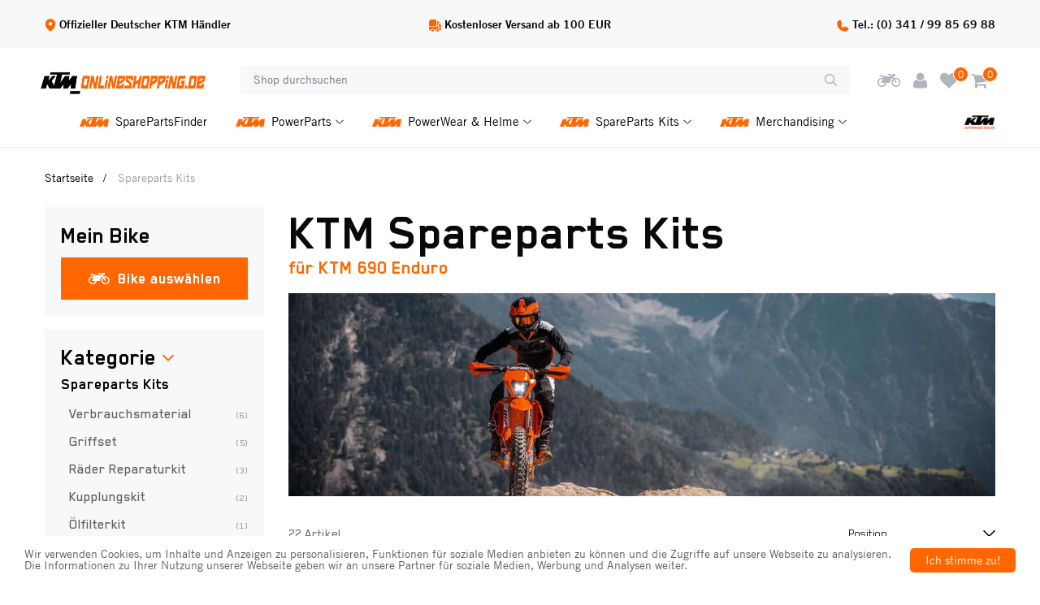

--- FILE ---
content_type: text/html; charset=utf-8
request_url: https://www.ktm-onlineshopping.de/kategorie/KTM_Spareparts-Kits?Motorrad=690_Enduro
body_size: 28813
content:
<!DOCTYPE html>
<html lang="de"  class="html-search-page">
<head>
    <title>KTM 690 Enduro Spareparts Kits. KTM Onlineshopping DE</title>
    <meta http-equiv="Content-type" content="text/html;charset=UTF-8" />
    <meta name="description" content="KTM Spareparts Kits passend f&#xFC;r die KTM 690 Enduro. Original KTM SpareParts-Kits optimiert f&#xFC;r KTM-Motorr&#xE4;der. Jetzt bestellen und deine KTM aufwerten!" />
    <meta name="keywords" content="" />
    <meta name="generator" content="nopCommerce" />
    <meta name="viewport" content="width=device-width, initial-scale=1" />
    <meta name="format-detection" content="telephone=no" />

    
    

    
<!-- NS Google Tag Manager (script) -->
                                        <script>
                                        window.dataLayer = window.dataLayer || []; 
                                        dataLayer.push({});
                                      </script>
                                      <script>
                                            (function(w,d,s,l,i){w[l]=w[l]||[];w[l].push({'gtm.start': new Date().getTime(),event:'gtm.js'});
                                            var f=d.getElementsByTagName(s)[0], j=d.createElement(s),dl=l!='dataLayer'?'&l='+l:'';
                                            j.async=true;j.src= 'https://www.googletagmanager.com/gtm.js?id='+i+dl;f.parentNode.insertBefore(j,f); })
                                            (window,document,'script','dataLayer','GTM-NQW4JJF');
                                      </script>




    <link href="/lib/jquery-ui/jquery-ui-1.12.1.custom/jquery-ui.min.css" rel="stylesheet" type="text/css" />
<link href="/Themes/KTM/Content/css/print.css" rel="stylesheet" type="text/css" />
<link href="/Themes/KTM/Content/css/template.css" rel="stylesheet" type="text/css" />
<link href="/Themes/KTM/Content/css/owl.carousel.min.css" rel="stylesheet" type="text/css" />
<link href="/Themes/KTM/Content/css/icons.css" rel="stylesheet" type="text/css" />
<link href="/Themes/KTM/Content/css/font-awesome.css" rel="stylesheet" type="text/css" />
<link href="/Themes/KTM/Content/css/bootstrap.min.css" rel="stylesheet" type="text/css" />
<link href="/Themes/KTM/Content/css/animate.css" rel="stylesheet" type="text/css" />
<link href="/Themes/KTM/Content/css/all-fonts.css" rel="stylesheet" type="text/css" />
<link href="/Themes/KTM/Content/css/style.css" rel="stylesheet" type="text/css" />
<link href="/Themes/KTM/Content/css/color-one.css" rel="stylesheet" type="text/css" />
<link href="/Themes/KTM/Content/css/responsive.css" rel="stylesheet" type="text/css" />
<link href="/Plugins/NopStation.ProductRibbon/Content/styles.css" rel="stylesheet" type="text/css" />
<link href="/Themes/HusqvarnaMotorcycle/Content/css/slider-style.css" rel="stylesheet" type="text/css" />
<link href="/Themes/KTM/Content/css/nouislider.min.css" rel="stylesheet" type="text/css" />
<link href="/Plugins/DevPartner.Search/Content/styles.css" rel="stylesheet" type="text/css" />
<link href="/Plugins/NopStation.SmartMegaMenu/Themes/KTM/Contents/css/style.css" rel="stylesheet" type="text/css" />
<link href="/Plugins/NopStation.SmartMegaMenu/Themes/KTM/Contents/css/responsive.css" rel="stylesheet" type="text/css" />
<link href="/Plugins/NopStation.AnywhereSlider/Content/css/anywhere-slider.css" rel="stylesheet" type="text/css" />

    <script src="/bundles/4z1ir8rzrunexsbiuvxtegune1hgmdwl5mchcnmjl1q.min.js"></script>


    
    
    
    
    <link rel="apple-touch-icon" sizes="180x180" href="/icons/icons_6/apple-touch-icon.png?v=E70GaXMzTS"><link rel="icon" type="image/png" sizes="32x32" href="/icons/icons_6/favicon-32x32.png?v=E70GaXMzTS"><link rel="icon" type="image/png" sizes="16x16" href="/icons/icons_6/favicon-16x16.png?v=E70GaXMzTS"><link rel="manifest" href="/icons/icons_6/site.webmanifest?v=E70GaXMzTS"><link rel="mask-icon" href="/icons/icons_6/safari-pinned-tab.svg?v=E70GaXMzTS" color="#5bbad5"><link rel="shortcut icon" href="/icons/icons_6/favicon.ico?v=E70GaXMzTS"><meta name="msapplication-TileColor" content="#da532c"><meta name="msapplication-config" content="/icons/icons_6/browserconfig.xml?v=E70GaXMzTS"><meta name="theme-color" content="#ffffff">
    
    <!--Powered by nopCommerce - https://www.nopCommerce.com-->
    <!-- Begin Cookie Consent plugin by Silktide - http://silktide.com/cookieconsent -->
    <script type="text/javascript">
    window.cookieconsent_options = {
        "message": 'Wir verwenden Cookies, um Inhalte und Anzeigen zu personalisieren, Funktionen für soziale Medien anbieten zu können und die Zugriffe auf unsere Webseite zu analysieren. Die Informationen zu Ihrer Nutzung unserer Webseite geben wir an unsere Partner für soziale Medien, Werbung und Analysen weiter.', "dismiss": 'Ich stimme zu!', "learnMore": 'Weitere Infos',
        "link": "",
        "theme": "/Themes/KTM/Content/css/dark-bottom-red.css" };
    </script>
    <!-- End Cookie Consent plugin -->
</head>
<body>
    <!-- Preloader -->
    

<!-- NS Google Tag Manager (noscript) -->
                                        <noscript><iframe src="https://www.googletagmanager.com/ns.html?id=GTM-NQW4JJF"
                                        height="0" width="0" style="display:none;visibility:hidden"></iframe></noscript>
                                        <!-- End Google Tag Manager (noscript) -->





<div class="ajax-loading-block-window" style="display: none">
</div>
<div id="dialog-notifications-success" title="Benachrichtigung" style="display:none;">
</div>
<div id="dialog-notifications-error" title="Fehler" style="display:none;">
</div>
<div id="dialog-notifications-warning" title="Warnung" style="display:none;">
</div>
<div id="bar-notification" class="bar-notification-container" data-close="Schließen">
</div>



<!--[if lte IE 8]>
    <div style="clear:both;height:59px;text-align:center;position:relative;">
        <a href="http://www.microsoft.com/windows/internet-explorer/default.aspx" target="_blank">
            <img src="/Themes/KTM/Content/images/ie_warning.jpg" height="42" width="820" alt="You are using an outdated browser. For a faster, safer browsing experience, upgrade for free today." />
        </a>
    </div>
<![endif]-->

<div class="master-wrapper-page">

    <header>
        <div class="global-header">
            <div class="header-top clearfix">
                <div>  </div>
                
                    <div class="conversion-header border-bottom">
                        <ul>
                            <li> 
                                <img src="/Themes/KTM/Content/images/location-icon.svg" />
                                Offizieller Deutscher KTM Händler 
                            </li>
                            <li> 
                                <img src="/images_0005/uploaded/truck.png" alt="" width="15" height="15">
                                Kostenloser Versand ab 100 EUR 
                            </li>
                            <li> 
                                <img src="/Themes/KTM/Content/images/call-icon.svg" />
                                Tel.: (0) 341 / 99 85 69 88  
                            </li>
                        </ul>
                    </div>

                <div class="top-navbar-info-container">
                    <div class="main-logo">
                        <a href="/">
    <img title="" alt="KTM Leipzig" src="https://bilder.ktm-onlineshopping.de/ikde/KTM Dealer Logo RGB_Shopping_DE_v1_small/0108650_0.png">
</a>
                    </div>
                    <div class="top-navbar-info-search">
                        <form class="form-inline flex-nowrap" method="get" id="small-search-box-form" action="/search">
    <input type="text" class="form-control search-box-text" id="small-searchterms" autocomplete="off" name="query" placeholder="Shop durchsuchen" aria-label="Shop durchsuchen" />
    
<button type="submit" class="button-1 search-box-button" value=" ">
    <img src="/Themes/KTM/Content/images/search-icon.svg" />
</button>
    <div class="search-box"></div>
        
        
</form>
                    </div>
                    <div class="header-links-wrapper">
                        
<div class="header-links">
    <ul class="navbar-nav ml-auto">


        <li class="nav-item motorcycle bike-search-popup" id="bike-search-popup">
            <a id="bike-search-contener-button" class="nav-link">
               <i class="fa fa-motorcycle" aria-hidden="true"></i>
            </a>
            <div class="bike-search-contener">
                 

<div id="userbikes" class="">
    <div class="d-flex">
        <h3> Deine Bikes</h3>
        <span class="bike-add ml-1">
                <a href="/register" class="btn-link px-2 rounded-circle"><i class="fa fa-plus"></i></a>
        </span>
    </div>
    <div id="bikeItems"></div>
    <div class="links">
            <a href="/register" class="btn-link"> <i class="icon-search-icon pr-1"></i> Hinzufügen und registrieren</a>
    </div>
</div>
<div id="bikefilter" class="">
    <div class="text-center" style="display:flex;justify-content:space-between">
        <h3> Wähle dein Bike </h3>
        <h5 style="cursor:pointer" id="bike-filter-cross-btn">&#10006;</h5>
    </div>
    <form id="bikeForm">
        <nav class="bikefilter-tab">
            <div class="nav nav-tabs border-0" id="nav-tab" role="tablist">
                <a class="nav-item nav-link active p-1" id="nav-home-tab" data-toggle="tab" href="#bike-filter1" role="tab" aria-selected="true">Modell eingeben</a>
                <a class="nav-item nav-link p-1" id="nav-profile-tab" data-toggle="tab" href="#bike-filter2" role="tab" aria-selected="false" style="display: none;">Typenschein eingeben</a>
            </div>
        </nav>
        <div class="tab-content" id="nav-tabContent">
            <div class="tab-pane fade show active" id="bike-filter1" role="tabpanel">
                <div class="mb-3">
                    <p class="m-0 text-uppercase bike-search-title"> Terrain: </p>
                    <select id="brandList" name="brand">
                        <option value=""> Terrain: </option>
                    </select>
                </div>
                <div class="mb-3">
                    <p class="m-0 text-uppercase bike-search-title"> Modell: </p>
                    <select id="modelList" name="model">
                        <option value=""> Modell: </option>
                    </select>
                </div>
                <div class="mb-3">
                    <p class="m-0 text-uppercase bike-search-title">  Jahr: </p>
                    <select id="yearList" class="modelId" name="year">
                        <option value=""> Jahr: </option>
                    </select>
                </div>
                <div class="links mt-3">
                    <button onclick="searchByBike(this)" type="button" class="border-0 search-results-save-button"> <i class="icon-search-icon pr-1"></i> Zubehör suchen</button>

                    <button onclick="saveFilters(this)" type="button" class="border-0 search-results-save-button"> speichern </button>
                </div>
            </div>
            <div class="tab-pane fade" id="bike-filter2" role="tabpanel">
                <div class="mb-3">
                    <p class="m-0 text-uppercase bike-search-title">  Typenschein: </p>
                    <input class="type-select modelId" id="typeApproval" placeholder="Typenschein eingeben" />
                </div>
                <div class="links mt-3">
                    <button onclick="searchByBike(this)" type="button" class="border-0 search-results-save-button"> <i class="icon-search-icon pr-1"></i> Zubehör suchen</button>

                    <button onclick="saveFilters(this)" type="button" class="border-0 search-results-save-button"> Speichern </button>
                </div>
            </div>
        </div>
    </form>
</div>
<div id="newLetter" class="d-none">
    <div class="">
        <h3> Danke, dein Bike wurde gespeichert</h3>
        <p class="mb-2"> Möchtest du künftig über neue Teile, die genau für dein Bike passen, informiert werden?</p>
    </div>
    <form>
        <div class="mb-2">
            <input id="modellId" type="hidden" name="modellId" />
            <input id="newsletter-email" class="type-select" name="email" placeholder="E-Mail" data-email="" />
        </div>
        <div class="mb-3">
            <input class="custom-checkbox" id="subscription-checkbox" type="checkbox" name="agree" />
            <label for="subscription-checkbox" class="mr-1"><span class="remember-text"> Datenschutz gelesen und akzeptiert.</span></label>
        </div>
        <div class="links mt-3">
            <a href="javascript:void(0)" onclick="backToMain()" class="btn-link"> <i class="icon-search-icon pr-1"></i> Nein</a>
            <button type="button" onclick="saveNewsletter(this)" class="border-0 search-results-save-button"> Bike Info aktivieren </button>
        </div>
    </form>
</div>

            </div>
        </li>


        
        <li class="nav-item dropdown user-header-items dropdown-login">

            <a class="nav-link login-link" href="javascript:void(0)" data-toggle="dropdown" id="dropdownLogin" aria-haspopup="true" aria-expanded="false">  

                <i class="fa fa-user" aria-hidden="true"></i>

                <span class="login-text-box"> Login </span> </a>
            <div class="dropdown-menu search-box user-login-box" aria-labelledby="dropdownLogin">

                <form class="w-100 text-left" method="post" action="/login?returnurl=%2Fkategorie%2FKTM_Spareparts-Kits">

                    <div class="form-fields">
                        <div class="inputs">
                            <input class="email w-100 valid" placeholder="E-Mail" autofocus="autofocus" type="email" data-val="true" data-val-email="Falsche E-Mail" data-val-required="Bitte geben Sie Ihre E-Mail Adresse ein" id="customer-email" name="Email" value="" aria-describedby="Email-error" aria-invalid="false">
                            <span class="field-validation-valid" data-valmsg-for="Email" data-valmsg-replace="true"></span>
                        </div>

                        <div class="inputs">
                            <input class="password w-100 valid" placeholder="Passwort" type="password" id="customer-password" name="Password" aria-invalid="false">
                            <span class="field-validation-valid" data-valmsg-for="Password" data-valmsg-replace="true"></span>
                        </div>

                        <div class="">
                            <input class="custom-checkbox" id="checkbox-box-5" type="checkbox" data-val="true" data-val-required="The Remember me? field is required." name="RememberMe" value="true">
                            <label for="checkbox-box-5" class="mr-1"> <span class="remember-text"> Sich an mich erinnern?</span> </label>

                            <span class="forgot-password float-right">
                                <a href="/passwordrecovery">Passwort vergessen?</a>
                            </span>
                        </div>

                    </div>
                    <div class="login-nav-box text-center w-100 mt-3">
                        <button class="nav-link login-button d-block border-bottom-0 w-100" type="submit" value=""><strong class="icon-user"></strong> Login</button>
                    </div>
                    <div class="login-nav-box text-center w-100 d-none"> <a class="nav-link d-block border-bottom-0" href="/login">  <strong class="icon-user"></strong>  Login </a> </div>
                    <div class="login-nav-box-2 text-center w-100 mt-3"> <a class="nav-link d-block border-bottom-0" href="/register"> <strong class="fa fa-user-plus"></strong> Registrieren</a> </div>

                <input name="__RequestVerificationToken" type="hidden" value="CfDJ8IppVKJXJBtDqyBLqc8hxOm1YS-5QHtkAFKiKO7P3ii47IqUCpWyZW0grMkcKE2vDrQp81fuzb3hUnkUDfn17ZJIvwiDAeAVVivnTWw1_05qfqtukysI_DSwNLIUcSlw5E2LADn5-zho3PsdR1LpSd4" /></form>
            </div>
        </li>

        <!-- <li class="nav-item dropdown search-box-dropdown">
            <a class="nav-link" href="javascript:void(0)" id="dropdownSearch" data-toggle="dropdown" aria-haspopup="true" aria-expanded="false"> <strong class="icon-search"></strong> <span class="search-text-box"> Suchen </span>  </a>
            <div class="dropdown-menu search-box store-search-box" aria-labelledby="dropdownSearch">
                <form class="form-inline flex-nowrap" method="get" id="small-search-box-form" action="/search">
    <input type="text" class="form-control search-box-text" id="small-searchterms" autocomplete="off" name="query" placeholder="Shop durchsuchen" aria-label="Shop durchsuchen" />
    
<button type="submit" class="button-1 search-box-button" value=" ">
    <img src="/Themes/KTM/Content/images/search-icon.svg" />
</button>
    <div class="search-box"></div>
        
        
</form>
            </div>
        </li> -->



        <li class="nav-item">
            <a class="nav-link" href="/wishlist">
                <i class="fa fa-heart" aria-hidden="true"></i>
                <span class="wishlist-qty">0</span>
            </a>
        </li>

        <li class="nav-item mx-0 px-2" id="topcartlink">
            <a class="nav-link d-block" href="/cart">

                <i class="fa fa-shopping-cart" aria-hidden="true"></i>

                <span class="cart-qty cart-quantity"> 0 </span>
                <!-- <i class="fa fa-chevron-right"></i> -->
            </a>
            <div class="flyout-cart" id="flyout-cart">
    <div class="mini-shopping-cart">
        <div class="container">

            <p class="h6 my-3 tex-center">Sie haben keine Artikel im Warenkorb.</p>
        </div>
    </div>
</div>

        </li>

        
    </ul>
   
        


</div>



                    </div>

                </div>

            </div>

            <div class="top-nav-container">
                <nav class="navbar navbar-expand-lg navbar-dark info-color">
                    




          
<!-- <div class="d-none d-lg-inline-block text-center mr-4 main-logo">
    <a href="/">
    <img title="" alt="KTM Leipzig" src="https://bilder.ktm-onlineshopping.de/ikde/KTM Dealer Logo RGB_Shopping_DE_v1_small/0108650_0.png">
</a>
</div> -->
          

 
<span id="customer-tax-rate" style="visibility:hidden"> 19,00</span>



                



                    

                    <div class="d-flex m-0 ml-lg-auto align-items-center justify-content-between w-100 mobile-menu-wrapper">
                        <div class="header-menu">
                            

    <div class="collapse navbar-collapse" id="navbarSupportedContent-4">
        <ul class="navbar-nav flex-wrap">
            



            <li class="nav-item first-lebel-nav"> <a class="nav-link" href="/ktm-ersatzteile"><img src="/Themes/KTM/Content/images/KTM-Logo-orange.png" title="KTM" />Spare Part Finder</a></li>





                                                
            
        </ul>
    </div>
    <div class="menu-toggle-btn"><span class="icon-nav"></span></div>
    <ul class="top-menu mobile mobile-menu">
        

            <div><button type="button" class="btn-close-menu" id="close-menu"> X </button> </div>

        

        <li class="nav-item"> <a class="nav-link" href="/ersatzteil-katalog">Ersatzteil-Katalog</a></li>

                                                        
    </ul>
    

                        </div>
                        <div class="d-inline-block d-lg-none mr-auto main-logo">
                            <a href="/">
    <img title="" alt="KTM Leipzig" src="https://bilder.ktm-onlineshopping.de/ikde/KTM Dealer Logo RGB_Shopping_DE_v1_small/0108650_0.png">
</a>
                        </div>
                        
    <style>
        .header-menu {
            display: none !important;
        }
    </style>
    

<div class="mobile-menu-trigger">
    <span></span>
</div>
<div class="menu-overlay"></div>
<div class="mm-navbar navbar mobile-mm-navbar">
    <nav class="nav-navbar">
        <div class="mobile-menu-head">
            <div class="go-back"> <<</div>
            <div class="current-menu-title"></div>
            <div class="mobile-menu-close">&times;</div>
        </div>
        <ul class="nav-menu nav-center">


    <li>
        <a href="/KTM-Ersatzteile" title="KTM Ersatzteile">
            <img src="/Themes/KTM/Content/images/KTM-Logo-orange.png" title="KTM" />
            <span class="category-name">
                SparePartsFinder
            </span>
        </a>
    </li>


    <li class="has-children">
        <a href="/kategorie/KTM_PowerParts" title="KTM Zubeh&#xF6;r">
            <img src="/Themes/KTM/Content/images/KTM-Logo-orange.png" title="KTM" />

            <span class="category-name">
                PowerParts
            </span>
        </a>
        <a href="javascript:void(0);" class="parent-link">
            <img src="/Themes/KTM/Content/images/select-arrow.svg" />
        </a>
        <ul class="sublist list-view show-image">
            <li class="category-link">
                <a href="/kategorie/KTM_PowerParts" title="KTM Zubeh&#xF6;r">
                    <span class="category-name">
                        Alles anzeigen
                    </span>
                </a>
            </li>


    <li class="has-children">
         <a href="/kategorie/KTM_PowerParts/KTM_Auspuffanlagen">

            <span class="category-name">
                KTM Auspuffanlagen
            </span>
        </a>
        <a href="javascript:void(0);" class="parent-link">
            <img class="ml-auto" src="/Themes/KTM/Content/images/select-arrow.svg" />
        </a>
        <ul class="sublist ">
            <li class="category-link">
                <a href="/kategorie/KTM_PowerParts/KTM_Auspuffanlagen">
                    <span class="category-name">
                        Alles anzeigen
                    </span>
                </a>
            </li>


    <li>
        <a href="/kategorie/KTM_PowerParts/KTM_Auspuffanlagen/KTM_2-Takt-Offroad">
            <span class="category-name">
                KTM 2-Takt Offroad
            </span>
        </a>
    </li>


    <li>
        <a href="/kategorie/KTM_PowerParts/KTM_Auspuffanlagen/KTM_4-Takt-Offroad">
            <span class="category-name">
                KTM 4-Takt Offroad
            </span>
        </a>
    </li>


    <li>
        <a href="/kategorie/KTM_PowerParts/KTM_Auspuffanlagen/KTM_Aufkleber">
            <span class="category-name">
                KTM Aufkleber
            </span>
        </a>
    </li>


    <li>
        <a href="/kategorie/KTM_PowerParts/KTM_Auspuffanlagen/KTM_Hitzeschutz">
            <span class="category-name">
                KTM Hitzeschutz
            </span>
        </a>
    </li>


    <li>
        <a href="/kategorie/KTM_PowerParts/KTM_Auspuffanlagen/KTM_Street">
            <span class="category-name">
                KTM Street
            </span>
        </a>
    </li>
        </ul>
    </li>


    <li class="has-children">
         <a href="/kategorie/KTM_PowerParts/KTM_Bremsen">

            <span class="category-name">
                KTM Bremsen
            </span>
        </a>
        <a href="javascript:void(0);" class="parent-link">
            <img class="ml-auto" src="/Themes/KTM/Content/images/select-arrow.svg" />
        </a>
        <ul class="sublist ">
            <li class="category-link">
                <a href="/kategorie/KTM_PowerParts/KTM_Bremsen">
                    <span class="category-name">
                        Alles anzeigen
                    </span>
                </a>
            </li>


    <li>
        <a href="/kategorie/KTM_PowerParts/KTM_Bremsen/KTM_Bremsbel&#xE4;ge">
            <span class="category-name">
                KTM Bremsbel&#xE4;ge
            </span>
        </a>
    </li>


    <li>
        <a href="/kategorie/KTM_PowerParts/KTM_Bremsen/KTM_Bremss&#xE4;ttel">
            <span class="category-name">
                KTM Bremss&#xE4;ttel
            </span>
        </a>
    </li>


    <li>
        <a href="/kategorie/KTM_PowerParts/KTM_Bremsen/KTM_Bremsscheiben">
            <span class="category-name">
                KTM Bremsscheiben
            </span>
        </a>
    </li>


    <li>
        <a href="/kategorie/KTM_PowerParts/KTM_Bremsen/KTM_Spezialteile">
            <span class="category-name">
                KTM Spezialteile
            </span>
        </a>
    </li>
        </ul>
    </li>


    <li class="has-children">
         <a href="/kategorie/KTM_PowerParts/KTM_CNC-Teile-eloxiert">

            <span class="category-name">
                KTM CNC Teile eloxiert
            </span>
        </a>
        <a href="javascript:void(0);" class="parent-link">
            <img class="ml-auto" src="/Themes/KTM/Content/images/select-arrow.svg" />
        </a>
        <ul class="sublist ">
            <li class="category-link">
                <a href="/kategorie/KTM_PowerParts/KTM_CNC-Teile-eloxiert">
                    <span class="category-name">
                        Alles anzeigen
                    </span>
                </a>
            </li>


    <li>
        <a href="/kategorie/KTM_PowerParts/KTM_CNC-Teile-eloxiert/KTM_Fahrwerk">
            <span class="category-name">
                KTM Fahrwerk
            </span>
        </a>
    </li>


    <li>
        <a href="/kategorie/KTM_PowerParts/KTM_CNC-Teile-eloxiert/KTM_Motor">
            <span class="category-name">
                KTM Motor
            </span>
        </a>
    </li>
        </ul>
    </li>


    <li class="has-children">
         <a href="/kategorie/KTM_PowerParts/KTM_Fahrwerk-Gabelbr&#xFC;cke">

            <span class="category-name">
                KTM Fahrwerk/Gabelbr&#xFC;cke
            </span>
        </a>
        <a href="javascript:void(0);" class="parent-link">
            <img class="ml-auto" src="/Themes/KTM/Content/images/select-arrow.svg" />
        </a>
        <ul class="sublist ">
            <li class="category-link">
                <a href="/kategorie/KTM_PowerParts/KTM_Fahrwerk-Gabelbr&#xFC;cke">
                    <span class="category-name">
                        Alles anzeigen
                    </span>
                </a>
            </li>


    <li>
        <a href="/kategorie/KTM_PowerParts/KTM_Fahrwerk-Gabelbr&#xFC;cke/KTM_Federungskomponenten">
            <span class="category-name">
                KTM Federungskomponenten
            </span>
        </a>
    </li>


    <li>
        <a href="/kategorie/KTM_PowerParts/KTM_Fahrwerk-Gabelbr&#xFC;cke/KTM_Gabelbr&#xFC;cken">
            <span class="category-name">
                KTM Gabelbr&#xFC;cken
            </span>
        </a>
    </li>


    <li>
        <a href="/kategorie/KTM_PowerParts/KTM_Fahrwerk-Gabelbr&#xFC;cke/KTM_St&#xE4;nder">
            <span class="category-name">
                KTM St&#xE4;nder
            </span>
        </a>
    </li>
        </ul>
    </li>


    <li>
        <a href="/kategorie/KTM_PowerParts/KTM_Fu&#xDF;rasten">
            <span class="category-name">
                KTM Fu&#xDF;rasten
            </span>
        </a>
    </li>


    <li class="has-children">
         <a href="/kategorie/KTM_PowerParts/KTM_Gep&#xE4;ck">

            <span class="category-name">
                KTM Gep&#xE4;ck
            </span>
        </a>
        <a href="javascript:void(0);" class="parent-link">
            <img class="ml-auto" src="/Themes/KTM/Content/images/select-arrow.svg" />
        </a>
        <ul class="sublist ">
            <li class="category-link">
                <a href="/kategorie/KTM_PowerParts/KTM_Gep&#xE4;ck">
                    <span class="category-name">
                        Alles anzeigen
                    </span>
                </a>
            </li>


    <li>
        <a href="/kategorie/KTM_PowerParts/KTM_Gep&#xE4;ck/KTM_Gep&#xE4;cktaschen">
            <span class="category-name">
                KTM Gep&#xE4;cktaschen
            </span>
        </a>
    </li>


    <li>
        <a href="/kategorie/KTM_PowerParts/KTM_Gep&#xE4;ck/KTM_Gep&#xE4;ckzubeh&#xF6;r">
            <span class="category-name">
                KTM Gep&#xE4;ckzubeh&#xF6;r
            </span>
        </a>
    </li>


    <li>
        <a href="/kategorie/KTM_PowerParts/KTM_Gep&#xE4;ck/KTM_Hecktaschen">
            <span class="category-name">
                KTM Hecktaschen
            </span>
        </a>
    </li>


    <li>
        <a href="/kategorie/KTM_PowerParts/KTM_Gep&#xE4;ck/KTM_Innentaschen">
            <span class="category-name">
                KTM Innentaschen
            </span>
        </a>
    </li>


    <li>
        <a href="/kategorie/KTM_PowerParts/KTM_Gep&#xE4;ck/KTM_Koffer">
            <span class="category-name">
                KTM Koffer
            </span>
        </a>
    </li>


    <li>
        <a href="/kategorie/KTM_PowerParts/KTM_Gep&#xE4;ck/KTM_Koffertr&#xE4;ger">
            <span class="category-name">
                KTM Koffertr&#xE4;ger
            </span>
        </a>
    </li>


    <li>
        <a href="/kategorie/KTM_PowerParts/KTM_Gep&#xE4;ck/KTM_R&#xFC;ckenpolster">
            <span class="category-name">
                KTM R&#xFC;ckenpolster
            </span>
        </a>
    </li>


    <li>
        <a href="/kategorie/KTM_PowerParts/KTM_Gep&#xE4;ck/KTM_Seitentaschen">
            <span class="category-name">
                KTM Seitentaschen
            </span>
        </a>
    </li>


    <li>
        <a href="/kategorie/KTM_PowerParts/KTM_Gep&#xE4;ck/KTM_Seitentaschentr&#xE4;ger">
            <span class="category-name">
                KTM Seitentaschentr&#xE4;ger
            </span>
        </a>
    </li>


    <li>
        <a href="/kategorie/KTM_PowerParts/KTM_Gep&#xE4;ck/KTM_Tankrucks&#xE4;cke">
            <span class="category-name">
                KTM Tankrucks&#xE4;cke
            </span>
        </a>
    </li>


    <li>
        <a href="/kategorie/KTM_PowerParts/KTM_Gep&#xE4;ck/KTM_Topcases">
            <span class="category-name">
                KTM Topcases
            </span>
        </a>
    </li>
        </ul>
    </li>


    <li>
        <a href="/kategorie/KTM_PowerParts/KTM_Ger&#xE4;uschreduzierung">
            <span class="category-name">
                KTM Ger&#xE4;uschreduzierung
            </span>
        </a>
    </li>


    <li class="has-children">
         <a href="/kategorie/KTM_PowerParts/KTM_Karbon">

            <span class="category-name">
                KTM Karbon
            </span>
        </a>
        <a href="javascript:void(0);" class="parent-link">
            <img class="ml-auto" src="/Themes/KTM/Content/images/select-arrow.svg" />
        </a>
        <ul class="sublist ">
            <li class="category-link">
                <a href="/kategorie/KTM_PowerParts/KTM_Karbon">
                    <span class="category-name">
                        Alles anzeigen
                    </span>
                </a>
            </li>


    <li>
        <a href="/kategorie/KTM_PowerParts/KTM_Karbon/KTM_Offroad">
            <span class="category-name">
                KTM Offroad
            </span>
        </a>
    </li>


    <li>
        <a href="/kategorie/KTM_PowerParts/KTM_Karbon/KTM_Street">
            <span class="category-name">
                KTM Street
            </span>
        </a>
    </li>
        </ul>
    </li>


    <li class="has-children">
         <a href="/kategorie/KTM_PowerParts/KTM_Ketten-Kettenr&#xE4;der">

            <span class="category-name">
                KTM Ketten/Kettenr&#xE4;der
            </span>
        </a>
        <a href="javascript:void(0);" class="parent-link">
            <img class="ml-auto" src="/Themes/KTM/Content/images/select-arrow.svg" />
        </a>
        <ul class="sublist ">
            <li class="category-link">
                <a href="/kategorie/KTM_PowerParts/KTM_Ketten-Kettenr&#xE4;der">
                    <span class="category-name">
                        Alles anzeigen
                    </span>
                </a>
            </li>


    <li>
        <a href="/kategorie/KTM_PowerParts/KTM_Ketten-Kettenr&#xE4;der/KTM_Ketten">
            <span class="category-name">
                KTM Ketten
            </span>
        </a>
    </li>


    <li>
        <a href="/kategorie/KTM_PowerParts/KTM_Ketten-Kettenr&#xE4;der/KTM_Kettenr&#xE4;der">
            <span class="category-name">
                KTM Kettenr&#xE4;der
            </span>
        </a>
    </li>


    <li>
        <a href="/kategorie/KTM_PowerParts/KTM_Ketten-Kettenr&#xE4;der/KTM_Spezialteile">
            <span class="category-name">
                KTM Spezialteile
            </span>
        </a>
    </li>
        </ul>
    </li>


    <li class="has-children">
         <a href="/kategorie/KTM_PowerParts/KTM_K&#xFC;hlung">

            <span class="category-name">
                KTM K&#xFC;hlung
            </span>
        </a>
        <a href="javascript:void(0);" class="parent-link">
            <img class="ml-auto" src="/Themes/KTM/Content/images/select-arrow.svg" />
        </a>
        <ul class="sublist ">
            <li class="category-link">
                <a href="/kategorie/KTM_PowerParts/KTM_K&#xFC;hlung">
                    <span class="category-name">
                        Alles anzeigen
                    </span>
                </a>
            </li>


    <li>
        <a href="/kategorie/KTM_PowerParts/KTM_K&#xFC;hlung/KTM_K&#xFC;hler">
            <span class="category-name">
                KTM K&#xFC;hler
            </span>
        </a>
    </li>


    <li>
        <a href="/kategorie/KTM_PowerParts/KTM_K&#xFC;hlung/KTM_K&#xFC;hlerl&#xFC;fter">
            <span class="category-name">
                KTM K&#xFC;hlerl&#xFC;fter
            </span>
        </a>
    </li>


    <li>
        <a href="/kategorie/KTM_PowerParts/KTM_K&#xFC;hlung/KTM_Schl&#xE4;uche">
            <span class="category-name">
                KTM Schl&#xE4;uche
            </span>
        </a>
    </li>


    <li>
        <a href="/kategorie/KTM_PowerParts/KTM_K&#xFC;hlung/KTM_Schutz">
            <span class="category-name">
                KTM Schutz
            </span>
        </a>
    </li>
        </ul>
    </li>


    <li class="has-children">
         <a href="/kategorie/KTM_PowerParts/KTM_Lenker-Instrumente-Elektrik">

            <span class="category-name">
                KTM Lenker/Instrumente/Elektrik
            </span>
        </a>
        <a href="javascript:void(0);" class="parent-link">
            <img class="ml-auto" src="/Themes/KTM/Content/images/select-arrow.svg" />
        </a>
        <ul class="sublist ">
            <li class="category-link">
                <a href="/kategorie/KTM_PowerParts/KTM_Lenker-Instrumente-Elektrik">
                    <span class="category-name">
                        Alles anzeigen
                    </span>
                </a>
            </li>


    <li>
        <a href="/kategorie/KTM_PowerParts/KTM_Lenker-Instrumente-Elektrik/KTM_Griffe">
            <span class="category-name">
                KTM Griffe
            </span>
        </a>
    </li>


    <li>
        <a href="/kategorie/KTM_PowerParts/KTM_Lenker-Instrumente-Elektrik/KTM_Handschutz">
            <span class="category-name">
                KTM Handschutz
            </span>
        </a>
    </li>


    <li>
        <a href="/kategorie/KTM_PowerParts/KTM_Lenker-Instrumente-Elektrik/KTM_Hebel">
            <span class="category-name">
                KTM Hebel
            </span>
        </a>
    </li>


    <li>
        <a href="/kategorie/KTM_PowerParts/KTM_Lenker-Instrumente-Elektrik/KTM_Instrumente-Elektrik">
            <span class="category-name">
                KTM Instrumente/Elektrik
            </span>
        </a>
    </li>


    <li>
        <a href="/kategorie/KTM_PowerParts/KTM_Lenker-Instrumente-Elektrik/KTM_Lenker">
            <span class="category-name">
                KTM Lenker
            </span>
        </a>
    </li>


    <li>
        <a href="/kategorie/KTM_PowerParts/KTM_Lenker-Instrumente-Elektrik/KTM_Lenkeraufnahmen">
            <span class="category-name">
                KTM Lenkeraufnahmen
            </span>
        </a>
    </li>


    <li>
        <a href="/kategorie/KTM_PowerParts/KTM_Lenker-Instrumente-Elektrik/KTM_Lenkungsd&#xE4;mpfer">
            <span class="category-name">
                KTM Lenkungsd&#xE4;mpfer
            </span>
        </a>
    </li>


    <li>
        <a href="/kategorie/KTM_PowerParts/KTM_Lenker-Instrumente-Elektrik/KTM_Spezialteile">
            <span class="category-name">
                KTM Spezialteile
            </span>
        </a>
    </li>
        </ul>
    </li>


    <li class="has-children">
         <a href="/kategorie/KTM_PowerParts/KTM_Motor">

            <span class="category-name">
                KTM Motor
            </span>
        </a>
        <a href="javascript:void(0);" class="parent-link">
            <img class="ml-auto" src="/Themes/KTM/Content/images/select-arrow.svg" />
        </a>
        <ul class="sublist ">
            <li class="category-link">
                <a href="/kategorie/KTM_PowerParts/KTM_Motor">
                    <span class="category-name">
                        Alles anzeigen
                    </span>
                </a>
            </li>


    <li>
        <a href="/kategorie/KTM_PowerParts/KTM_Motor/KTM_Motorteile-2-Takt">
            <span class="category-name">
                KTM Motorteile 2-Takt
            </span>
        </a>
    </li>


    <li>
        <a href="/kategorie/KTM_PowerParts/KTM_Motor/KTM_Motorteile-4-Takt">
            <span class="category-name">
                KTM Motorteile 4-Takt
            </span>
        </a>
    </li>
        </ul>
    </li>


    <li>
        <a href="/kategorie/KTM_PowerParts/KTM_Navigation">
            <span class="category-name">
                KTM Navigation
            </span>
        </a>
    </li>


    <li>
        <a href="/kategorie/KTM_PowerParts/KTM_Powerparts-Ersatzteile">
            <span class="category-name">
                KTM Powerparts-Ersatzteile
            </span>
        </a>
    </li>


    <li class="has-children">
         <a href="/kategorie/KTM_PowerParts/KTM_R&#xE4;der">

            <span class="category-name">
                KTM R&#xE4;der
            </span>
        </a>
        <a href="javascript:void(0);" class="parent-link">
            <img class="ml-auto" src="/Themes/KTM/Content/images/select-arrow.svg" />
        </a>
        <ul class="sublist ">
            <li class="category-link">
                <a href="/kategorie/KTM_PowerParts/KTM_R&#xE4;der">
                    <span class="category-name">
                        Alles anzeigen
                    </span>
                </a>
            </li>


    <li>
        <a href="/kategorie/KTM_PowerParts/KTM_R&#xE4;der/KTM_Offroad">
            <span class="category-name">
                KTM Offroad
            </span>
        </a>
    </li>


    <li>
        <a href="/kategorie/KTM_PowerParts/KTM_R&#xE4;der/KTM_Spezialteile">
            <span class="category-name">
                KTM Spezialteile
            </span>
        </a>
    </li>


    <li>
        <a href="/kategorie/KTM_PowerParts/KTM_R&#xE4;der/KTM_Street">
            <span class="category-name">
                KTM Street
            </span>
        </a>
    </li>


    <li>
        <a href="/kategorie/KTM_PowerParts/KTM_R&#xE4;der/KTM_Supermoto">
            <span class="category-name">
                KTM Supermoto
            </span>
        </a>
    </li>
        </ul>
    </li>


    <li class="has-children">
         <a href="/kategorie/KTM_PowerParts/KTM_Schutz">

            <span class="category-name">
                KTM Schutz
            </span>
        </a>
        <a href="javascript:void(0);" class="parent-link">
            <img class="ml-auto" src="/Themes/KTM/Content/images/select-arrow.svg" />
        </a>
        <ul class="sublist ">
            <li class="category-link">
                <a href="/kategorie/KTM_PowerParts/KTM_Schutz">
                    <span class="category-name">
                        Alles anzeigen
                    </span>
                </a>
            </li>


    <li>
        <a href="/kategorie/KTM_PowerParts/KTM_Schutz/KTM_Fahrwerk-Offroad">
            <span class="category-name">
                KTM Fahrwerk Offroad
            </span>
        </a>
    </li>


    <li>
        <a href="/kategorie/KTM_PowerParts/KTM_Schutz/KTM_Fahrwerk-Street">
            <span class="category-name">
                KTM Fahrwerk Street
            </span>
        </a>
    </li>


    <li>
        <a href="/kategorie/KTM_PowerParts/KTM_Schutz/KTM_Motorschutz-2-Takt-Offroad">
            <span class="category-name">
                KTM Motorschutz 2-Takt Offroad
            </span>
        </a>
    </li>


    <li>
        <a href="/kategorie/KTM_PowerParts/KTM_Schutz/KTM_Motorschutz-4-Takt-Offroad">
            <span class="category-name">
                KTM Motorschutz 4-Takt Offroad
            </span>
        </a>
    </li>


    <li>
        <a href="/kategorie/KTM_PowerParts/KTM_Schutz/KTM_Motorschutz-Street">
            <span class="category-name">
                KTM Motorschutz Street
            </span>
        </a>
    </li>
        </ul>
    </li>


    <li class="has-children">
         <a href="/kategorie/KTM_PowerParts/KTM_Sitzb&#xE4;nke">

            <span class="category-name">
                KTM Sitzb&#xE4;nke
            </span>
        </a>
        <a href="javascript:void(0);" class="parent-link">
            <img class="ml-auto" src="/Themes/KTM/Content/images/select-arrow.svg" />
        </a>
        <ul class="sublist ">
            <li class="category-link">
                <a href="/kategorie/KTM_PowerParts/KTM_Sitzb&#xE4;nke">
                    <span class="category-name">
                        Alles anzeigen
                    </span>
                </a>
            </li>


    <li>
        <a href="/kategorie/KTM_PowerParts/KTM_Sitzb&#xE4;nke/KTM_Offroad">
            <span class="category-name">
                KTM Offroad
            </span>
        </a>
    </li>


    <li>
        <a href="/kategorie/KTM_PowerParts/KTM_Sitzb&#xE4;nke/KTM_Street">
            <span class="category-name">
                KTM Street
            </span>
        </a>
    </li>
        </ul>
    </li>


    <li>
        <a href="/kategorie/KTM_PowerParts/KTM_Tanks">
            <span class="category-name">
                KTM Tanks
            </span>
        </a>
    </li>


    <li class="has-children">
         <a href="/kategorie/KTM_PowerParts/KTM_Verkleidungsteile-Dekore">

            <span class="category-name">
                KTM Verkleidungsteile/Dekore
            </span>
        </a>
        <a href="javascript:void(0);" class="parent-link">
            <img class="ml-auto" src="/Themes/KTM/Content/images/select-arrow.svg" />
        </a>
        <ul class="sublist ">
            <li class="category-link">
                <a href="/kategorie/KTM_PowerParts/KTM_Verkleidungsteile-Dekore">
                    <span class="category-name">
                        Alles anzeigen
                    </span>
                </a>
            </li>


    <li>
        <a href="/kategorie/KTM_PowerParts/KTM_Verkleidungsteile-Dekore/KTM_Dekore">
            <span class="category-name">
                KTM Dekore
            </span>
        </a>
    </li>


    <li>
        <a href="/kategorie/KTM_PowerParts/KTM_Verkleidungsteile-Dekore/KTM_Verkleidungsteile">
            <span class="category-name">
                KTM Verkleidungsteile
            </span>
        </a>
    </li>
        </ul>
    </li>


    <li class="has-children">
         <a href="/kategorie/KTM_PowerParts/KTM_Werkzeug-Transport">

            <span class="category-name">
                KTM Werkzeug/Transport
            </span>
        </a>
        <a href="javascript:void(0);" class="parent-link">
            <img class="ml-auto" src="/Themes/KTM/Content/images/select-arrow.svg" />
        </a>
        <ul class="sublist ">
            <li class="category-link">
                <a href="/kategorie/KTM_PowerParts/KTM_Werkzeug-Transport">
                    <span class="category-name">
                        Alles anzeigen
                    </span>
                </a>
            </li>


    <li>
        <a href="/kategorie/KTM_PowerParts/KTM_Werkzeug-Transport/KTM_St&#xE4;nder">
            <span class="category-name">
                KTM St&#xE4;nder
            </span>
        </a>
    </li>


    <li>
        <a href="/kategorie/KTM_PowerParts/KTM_Werkzeug-Transport/KTM_Transport">
            <span class="category-name">
                KTM Transport
            </span>
        </a>
    </li>


    <li>
        <a href="/kategorie/KTM_PowerParts/KTM_Werkzeug-Transport/KTM_Werkzeug">
            <span class="category-name">
                KTM Werkzeug
            </span>
        </a>
    </li>
        </ul>
    </li>


    <li>
        <a href="/kategorie/KTM_PowerParts/KTM_Windschilder">
            <span class="category-name">
                KTM Windschilder
            </span>
        </a>
    </li>


    <li>
        <a href="/kategorie/KTM_PowerParts?AngebotArt=Schnaeppchen">
            <span class="category-name">
                KTM PowerParts SALE
            </span>
        </a>
    </li>
        </ul>
    </li>


    <li class="has-children">
        <a href="/kategorie/KTM_PowerWear" title="KTM Bekleidung">
            <img src="/Themes/KTM/Content/images/KTM-Logo-orange.png" title="KTM" />

            <span class="category-name">
                PowerWear &amp; Helme
            </span>
        </a>
        <a href="javascript:void(0);" class="parent-link">
            <img src="/Themes/KTM/Content/images/select-arrow.svg" />
        </a>
        <ul class="sublist list-view show-image">
            <li class="category-link">
                <a href="/kategorie/KTM_PowerWear" title="KTM Bekleidung">
                    <span class="category-name">
                        Alles anzeigen
                    </span>
                </a>
            </li>


    <li class="has-children">
         <a href="/kategorie/KTM_PowerWear/KTM_Casual">

            <span class="category-name">
                KTM Freizeit Bekleidung
            </span>
        </a>
        <a href="javascript:void(0);" class="parent-link">
            <img class="ml-auto" src="/Themes/KTM/Content/images/select-arrow.svg" />
        </a>
        <ul class="sublist ">
            <li class="category-link">
                <a href="/kategorie/KTM_PowerWear/KTM_Casual">
                    <span class="category-name">
                        Alles anzeigen
                    </span>
                </a>
            </li>


    <li>
        <a href="/kategorie/KTM_PowerWear/KTM_Casual/KTM_Accesories">
            <span class="category-name">
                KTM Accesories
            </span>
        </a>
    </li>


    <li>
        <a href="/kategorie/KTM_PowerWear/KTM_Casual/KTM_Caps-und-Beanies">
            <span class="category-name">
                KTM Caps und Beanies
            </span>
        </a>
    </li>


    <li>
        <a href="/kategorie/KTM_PowerWear/KTM_Casual/KTM_Hosen und Shorts">
            <span class="category-name">
                KTM Hosen und Shorts
            </span>
        </a>
    </li>


    <li>
        <a href="/kategorie/KTM_PowerWear/KTM_Casual/KTM_Jacken">
            <span class="category-name">
                KTM Jacken
            </span>
        </a>
    </li>


    <li>
        <a href="/kategorie/KTM_PowerWear/KTM_Casual/KTM_Longsleeves and Hoodies">
            <span class="category-name">
                KTM Longsleeves and Hoodies
            </span>
        </a>
    </li>


    <li>
        <a href="/kategorie/KTM_PowerWear/KTM_Casual/KTM_Schuhe-und-Socken">
            <span class="category-name">
                KTM Schuhe und Socken
            </span>
        </a>
    </li>


    <li>
        <a href="/kategorie/KTM_PowerWear/KTM_Casual/KTM_T-Shirts-und-Polos">
            <span class="category-name">
                KTM T-Shirts und Polos
            </span>
        </a>
    </li>
        </ul>
    </li>


    <li>
        <a href="/kategorie/KTM_PowerWear/KTM_Helme">
            <span class="category-name">
                KTM Helme
            </span>
        </a>
    </li>


    <li class="has-children">
         <a href="/kategorie/KTM_PowerWear/KTM_Functional">

            <span class="category-name">
                KTM Motorrad Bekleidung
            </span>
        </a>
        <a href="javascript:void(0);" class="parent-link">
            <img class="ml-auto" src="/Themes/KTM/Content/images/select-arrow.svg" />
        </a>
        <ul class="sublist ">
            <li class="category-link">
                <a href="/kategorie/KTM_PowerWear/KTM_Functional">
                    <span class="category-name">
                        Alles anzeigen
                    </span>
                </a>
            </li>


    <li>
        <a href="/kategorie/KTM_PowerWear/KTM_Functional/KTM_Brillen">
            <span class="category-name">
                KTM Brillen
            </span>
        </a>
    </li>


    <li>
        <a href="/kategorie/KTM_PowerWear/KTM_Functional/KTM_Funktionsunterw&#xE4;sche">
            <span class="category-name">
                KTM Funktionsunterw&#xE4;sche
            </span>
        </a>
    </li>


    <li>
        <a href="/kategorie/KTM_PowerWear/KTM_Functional/KTM_Handschuhe">
            <span class="category-name">
                KTM Handschuhe
            </span>
        </a>
    </li>


    <li>
        <a href="/kategorie/KTM_PowerWear/KTM_Functional/KTM_Hosen">
            <span class="category-name">
                KTM Hosen
            </span>
        </a>
    </li>


    <li>
        <a href="/kategorie/KTM_PowerWear/KTM_Functional/KTM_Jacken">
            <span class="category-name">
                KTM Jacken
            </span>
        </a>
    </li>


    <li>
        <a href="/kategorie/KTM_PowerWear/KTM_Functional/KTM_Lederanz&#xFC;ge">
            <span class="category-name">
                KTM Lederanz&#xFC;ge
            </span>
        </a>
    </li>


    <li>
        <a href="/kategorie/KTM_PowerWear/KTM_Functional/KTM_Protektoren">
            <span class="category-name">
                KTM Protektoren
            </span>
        </a>
    </li>


    <li>
        <a href="/kategorie/KTM_PowerWear/KTM_Functional/KTM_Shirts">
            <span class="category-name">
                KTM Shirts
            </span>
        </a>
    </li>


    <li>
        <a href="/kategorie/KTM_PowerWear/KTM_Functional/KTM_Spareparts-Functional">
            <span class="category-name">
                KTM Spareparts Functional
            </span>
        </a>
    </li>


    <li>
        <a href="/kategorie/KTM_PowerWear/KTM_Functional/KTM_Stiefel">
            <span class="category-name">
                KTM Stiefel
            </span>
        </a>
    </li>


    <li>
        <a href="/kategorie/KTM_PowerWear/KTM_Functional/KTM_X-BOW">
            <span class="category-name">
                KTM X-BOW
            </span>
        </a>
    </li>
        </ul>
    </li>


    <li class="has-children">
         <a href="/kategorie/KTM_PowerWear/KTM_WP-Apparel">

            <span class="category-name">
                WP Apparel
            </span>
        </a>
        <a href="javascript:void(0);" class="parent-link">
            <img class="ml-auto" src="/Themes/KTM/Content/images/select-arrow.svg" />
        </a>
        <ul class="sublist ">
            <li class="category-link">
                <a href="/kategorie/KTM_PowerWear/KTM_WP-Apparel">
                    <span class="category-name">
                        Alles anzeigen
                    </span>
                </a>
            </li>


    <li>
        <a href="/kategorie/KTM_PowerWear/KTM_WP-Apparel/KTM_Replica-Team-Wear">
            <span class="category-name">
                WP Replica Team Wear
            </span>
        </a>
    </li>
        </ul>
    </li>


    <li>
        <a href="/kategorie/KTM_PowerWear?AngebotArt=Schnaeppchen">
            <span class="category-name">
                KTM PowerWear SALE
            </span>
        </a>
    </li>
        </ul>
    </li>


    <li class="has-children">
        <a href="/kategorie/KTM_Spareparts-Kits" title="KTM Ersatzteil-Kits">
            <img src="/Themes/KTM/Content/images/KTM-Logo-orange.png" title="KTM" />

            <span class="category-name">
                SpareParts Kits
            </span>
        </a>
        <a href="javascript:void(0);" class="parent-link">
            <img src="/Themes/KTM/Content/images/select-arrow.svg" />
        </a>
        <ul class="sublist list-view show-image">
            <li class="category-link">
                <a href="/kategorie/KTM_Spareparts-Kits" title="KTM Ersatzteil-Kits">
                    <span class="category-name">
                        Alles anzeigen
                    </span>
                </a>
            </li>


    <li>
        <a href="/kategorie/KTM_Spareparts-Kits/KTM_Abverkaufsmotoren">
            <span class="category-name">
                KTM Abverkaufsmotoren
            </span>
        </a>
    </li>


    <li>
        <a href="/kategorie/KTM_Spareparts-Kits/KTM_Antriebssatz">
            <span class="category-name">
                KTM Antriebssatz
            </span>
        </a>
    </li>


    <li>
        <a href="/kategorie/KTM_Spareparts-Kits/KTM_Auspuff-Teilekit">
            <span class="category-name">
                KTM Auspuff Teilekit
            </span>
        </a>
    </li>


    <li>
        <a href="/kategorie/KTM_Spareparts-Kits/KTM_Dichtsatz-Zylinder">
            <span class="category-name">
                KTM Dichtsatz Zylinder
            </span>
        </a>
    </li>


    <li class="has-children">
         <a href="/kategorie/KTM_Spareparts-Kits/KTM_Federung">

            <span class="category-name">
                KTM Federung
            </span>
        </a>
        <a href="javascript:void(0);" class="parent-link">
            <img class="ml-auto" src="/Themes/KTM/Content/images/select-arrow.svg" />
        </a>
        <ul class="sublist ">
            <li class="category-link">
                <a href="/kategorie/KTM_Spareparts-Kits/KTM_Federung">
                    <span class="category-name">
                        Alles anzeigen
                    </span>
                </a>
            </li>


    <li>
        <a href="/kategorie/KTM_Spareparts-Kits/KTM_Federung/KTM_Offroad">
            <span class="category-name">
                KTM Offroad
            </span>
        </a>
    </li>


    <li>
        <a href="/kategorie/KTM_Spareparts-Kits/KTM_Federung/KTM_Street">
            <span class="category-name">
                KTM Street
            </span>
        </a>
    </li>
        </ul>
    </li>


    <li>
        <a href="/kategorie/KTM_Spareparts-Kits/KTM_Griffset">
            <span class="category-name">
                KTM Griffset
            </span>
        </a>
    </li>


    <li>
        <a href="/kategorie/KTM_Spareparts-Kits/KTM_Kolbenkit">
            <span class="category-name">
                KTM Kolbenkit
            </span>
        </a>
    </li>


    <li>
        <a href="/kategorie/KTM_Spareparts-Kits/KTM_Kunststoffteilekit">
            <span class="category-name">
                KTM Kunststoffteilekit
            </span>
        </a>
    </li>


    <li>
        <a href="/kategorie/KTM_Spareparts-Kits/KTM_Kupplungs-Bremshebel">
            <span class="category-name">
                KTM Kupplungs-/Bremshebel
            </span>
        </a>
    </li>


    <li>
        <a href="/kategorie/KTM_Spareparts-Kits/KTM_Kupplungskit">
            <span class="category-name">
                KTM Kupplungskit
            </span>
        </a>
    </li>


    <li>
        <a href="/kategorie/KTM_Spareparts-Kits/KTM_Luftfilter-ge&#xF6;lt">
            <span class="category-name">
                KTM Luftfilter ge&#xF6;lt
            </span>
        </a>
    </li>


    <li>
        <a href="/kategorie/KTM_Spareparts-Kits/KTM_&#xD6;lfilterkit">
            <span class="category-name">
                KTM &#xD6;lfilterkit
            </span>
        </a>
    </li>


    <li>
        <a href="/kategorie/KTM_Spareparts-Kits/KTM_R&#xE4;der-Reparaturkit">
            <span class="category-name">
                KTM R&#xE4;der Reparaturkit
            </span>
        </a>
    </li>


    <li>
        <a href="/kategorie/KTM_Spareparts-Kits/KTM_Sonstiges">
            <span class="category-name">
                KTM Sonstiges
            </span>
        </a>
    </li>


    <li>
        <a href="/kategorie/KTM_Spareparts-Kits/KTM_Ventilkit">
            <span class="category-name">
                KTM Ventilkit
            </span>
        </a>
    </li>


    <li>
        <a href="/kategorie/KTM_Spareparts-Kits/KTM_Verbrauchsmaterial">
            <span class="category-name">
                KTM Verbrauchsmaterial
            </span>
        </a>
    </li>


    <li>
        <a href="/kategorie/KTM_Spareparts-Kits/KTM_Werkzeug Federung">
            <span class="category-name">
                KTM Werkzeug Federung
            </span>
        </a>
    </li>


    <li>
        <a href="/kategorie/KTM_Spareparts-Kits?AngebotArt=Schnaeppchen">
            <span class="category-name">
                KTM SpareParts-Kits SALE
            </span>
        </a>
    </li>
        </ul>
    </li>


    <li class="has-children">
        <a href="/kategorie/KTM_Merchandising">
            <img src="/Themes/KTM/Content/images/KTM-Logo-orange.png" title="KTM" />

            <span class="category-name">
                Merchandising
            </span>
        </a>
        <a href="javascript:void(0);" class="parent-link">
            <img src="/Themes/KTM/Content/images/select-arrow.svg" />
        </a>
        <ul class="sublist list-view show-image">
            <li class="category-link">
                <a href="/kategorie/KTM_Merchandising">
                    <span class="category-name">
                        Alles anzeigen
                    </span>
                </a>
            </li>


    <li>
        <a href="/kategorie/KTM_Merchandising/KTM_Elektro-Laufr&#xE4;der">
            <span class="category-name">
                KTM Elektro-Laufr&#xE4;der
            </span>
        </a>
    </li>


    <li>
        <a href="/kategorie/KTM_Merchandising/KTM_Fan-Artikel">
            <span class="category-name">
                KTM Fan Artikel
            </span>
        </a>
    </li>


    <li>
        <a href="/kategorie/KTM_Merchandising/KTM_Racetrack and camping">
            <span class="category-name">
                KTM Racetrack and camping
            </span>
        </a>
    </li>


    <li>
        <a href="/kategorie/KTM_Merchandising/KTM_Rucks&#xE4;cke-Taschen">
            <span class="category-name">
                KTM Rucks&#xE4;cke / Taschen
            </span>
        </a>
    </li>


    <li>
        <a href="/kategorie/KTM_Merchandising?AngebotArt=Schnaeppchen">
            <span class="category-name">
                KTM Merchandising SALE
            </span>
        </a>
    </li>
        </ul>
    </li>
                            <li class="p-3 mm-nav-box">
                    <div class="login-nav-box-2 text-center"> <a class="nav-link w-100 login-button" href="/login"> Login </a> </div>
                    <div class="login-nav-box-2 text-center"> <a class="nav-link reg-button" href="/register"> <strong class="fa fa-user-plus"></strong> Registrieren</a> </div>
                </li>
        </ul>

    </nav>
</div>
                    <div class="header-upper ml-auto ml-lg-0">
                        <img src="/Themes/KTM/Content/images/KTM-top-nav-logo.png" class="header-upper-logo" height="40" alt="KTM logo" />

                    </div>
                    </div>
                    
                </nav>
            </div>
        </div>
    </header>

    <div class="">
        

        <div class="">
            




        <div class="products-list-header text-uppercase pb-0">
            <div class="products-list-container-body custom-container-fluid">

                <div class="products-list-header-body">
                    <div class="container-fluid">
                        <div class="row">
                            <div class="col-md-12 p-0">
                                <ul class="m-0 text-uppercase pt-2" itemscope itemtype="http://schema.org/BreadcrumbList">
                                    <li>
                                        <a href="/" title="Startseite">Startseite</a>
                                        <span class="delimiter">/</span>
                                    </li>
                                                                                <li itemprop="itemListElement" itemscope itemtype="http://schema.org/ListItem">
                                                        <strong class="current-item active" itemprop="name">Spareparts Kits</strong>
                                                    <span itemprop="item" itemscope itemtype="http://schema.org/Thing">
                                                        <link itemprop="url" href="/kategorie/KTM_Spareparts-Kits" />
                                                    </span>
                                                <meta itemprop="position" content="1" />
                                            </li>
                                </ul>
                            </div>
                        </div>
                    </div>
                </div>
            </div>

        </div>


<div class="custom-container-fluid products-body-content mt-1 mt-md-4">
    <div class="row">
        <div class="side-2 col-lg-3 col-md-4">


        <input type="checkbox" id="mobile" class="d-none"  />







    
        <div class="bike-filter mb-3">
            <h5 class="mb-0"><strong>Mein Bike</strong></h5>
                <div class="block">
                    <a id="bike-filter-contener-button" href="javascript:$('.bike-search-contener').toggle();void(0);">
                        <i class="fa fa-motorcycle" aria-hidden="true"></i>Bike auswählen
                    </a>
                </div>
            <div id="bikefilters"></div>
        </div>
    <input type="checkbox" name="mobile" class="d-none" id="mobile"  />
    <div class="dp-filter-wrap">
        <div class="filter-header"><label class="close-btn" for="mobile">&times;</label></div>
        <div class="dp-search-bar">
            <div class="dp-filter-panel">


    <div>
        <div class="accordion md-accordion filter-section categories-container filters-box mb-3" id="category-accordion-specification2" role="tablist" aria-multiselectable="true">
            <div class="card">
                <div class="card-header bg-white border-0 p-0 filters-box-header" role="tab" id="category-headingOne25">
                    <h5 class="mb-0 active" onclick="collapseHandler('#category-collapse',this)" data-target="#category-collapse" aria-expanded="true" aria-controls="collapse-specification">
                        <strong>Kategorie</strong> <i class="fa fa-angle-down rotate-icon"></i>
                    </h5>
                </div>
            </div>
            <div id="category-collapse" class="ajaxfilter-section" role="tabpanel" aria-labelledby="category-headingOne25" data-parent="#category-accordion-specification2" style="">
                <div class="card-body p-0">
                    <div id="filter-section-Kategorie">
                        <div class="specification-section">
                            <div class="block">
                                <div class="accordion md-accordion filter-section categories-container" id="accordion-specification-1" role="tablist" aria-multiselectable="true">
                                    <div class="card-body p-0">
                                        <ul class="categories-list m-0 list-unstyled">

<li class="active last">
    <a href="/kategorie/KTM_Spareparts-Kits?Motorrad=690_Enduro" onclick="categoryChangeHandler(event)">
        Spareparts Kits
        <span>(22)</span>
    </a>
                <ul class="sublist">

<li class="inactive">
    <a href="/kategorie/KTM_Spareparts-Kits/KTM_Verbrauchsmaterial?Motorrad=690_Enduro" onclick="categoryChangeHandler(event)">
        Verbrauchsmaterial
        <span>(6)</span>
    </a>
</li>

<li class="inactive">
    <a href="/kategorie/KTM_Spareparts-Kits/KTM_Griffset?Motorrad=690_Enduro" onclick="categoryChangeHandler(event)">
        Griffset
        <span>(5)</span>
    </a>
</li>

<li class="inactive">
    <a href="/kategorie/KTM_Spareparts-Kits/KTM_R&#xE4;der-Reparaturkit?Motorrad=690_Enduro" onclick="categoryChangeHandler(event)">
        R&#xE4;der Reparaturkit
        <span>(3)</span>
    </a>
</li>

<li class="inactive">
    <a href="/kategorie/KTM_Spareparts-Kits/KTM_Kupplungskit?Motorrad=690_Enduro" onclick="categoryChangeHandler(event)">
        Kupplungskit
        <span>(2)</span>
    </a>
</li>

<li class="inactive">
    <a href="/kategorie/KTM_Spareparts-Kits/KTM_&#xD6;lfilterkit?Motorrad=690_Enduro" onclick="categoryChangeHandler(event)">
        &#xD6;lfilterkit
        <span>(1)</span>
    </a>
</li>

<li class="inactive">
    <a href="/kategorie/KTM_Spareparts-Kits/KTM_Antriebssatz?Motorrad=690_Enduro" onclick="categoryChangeHandler(event)">
        Antriebssatz
        <span>(1)</span>
    </a>
</li>

<li class="inactive">
    <a href="/kategorie/KTM_Spareparts-Kits/KTM_Sonstiges?Motorrad=690_Enduro" onclick="categoryChangeHandler(event)">
        Sonstiges
        <span>(1)</span>
    </a>
</li>

<li class="inactive">
    <a href="/kategorie/KTM_Spareparts-Kits/KTM_Federung?Motorrad=690_Enduro" onclick="categoryChangeHandler(event)">
        Federung
        <span>(1)</span>
    </a>
</li>

<li class="inactive">
    <a href="/kategorie/KTM_Spareparts-Kits/KTM_Ventilkit?Motorrad=690_Enduro" onclick="categoryChangeHandler(event)">
        Ventilkit
        <span>(1)</span>
    </a>
</li>

<li class="inactive">
    <a href="/kategorie/KTM_Spareparts-Kits/KTM_Werkzeug Federung?Motorrad=690_Enduro" onclick="categoryChangeHandler(event)">
        Werkzeug Federung
        <span>(1)</span>
    </a>
</li>
                </ul>
</li>
                                        </ul>
                                    </div>
                                </div>
                            </div>
                        </div>
                    </div>
                </div>
            </div>
        </div>

        <div class="clear-filters pc-only">
            <a id="katClearFilterLink" href="/kategorie/KTM_Spareparts-Kits">
                <img src="/Themes/KTM/Content/images/clear-icon.svg" />alle Filter entfernen
            </a>
        </div>
    </div>


<script>
    $(document).ready(function () {
        if (window.location.pathname === '/search') {
            $('#category-collapse').css('display', 'none');
        }
    });
</script>
<script>
    $(document).ready(function () {

        function getUniqueParams(url) {
            var params = new URLSearchParams(url);
            var uniqueParams = new URLSearchParams();
            var seenParams = new Set();

            for (var [key, value] of params) {
                if (!seenParams.has(key)) {
                    uniqueParams.append(key, value);
                    seenParams.add(key);
                }
            }

            return uniqueParams.toString();
        }

        $('.categories-list').find('a').on('click', function (e) {

            // Attach click event listener to any <a> tags within .categories-list class
            //console.log(window.location.href.includes('?'))
            if (window.location.href.includes('?')) {
                e.preventDefault(); // Prevent default link behavior

                // Get the URL parameter after '?'
                var urlParams = window.location.href.split('?')[1];
                //console.log(urlParams)
                var currentHref = $(this).attr('href');
                //console.log(currentHref)
                if (currentHref.endsWith('?')) {
                    currentHref = currentHref.slice(0, -1); // Remove the last '?'
                }
                //console.log(currentHref)
                // Check if currentHref already has parameters
                var newHref = currentHref + (currentHref.includes('?') ? '&' : '?') + urlParams;
                //console.log(newHref)
                if (newHref.endsWith('?')) {
                    newHref = newHref.slice(0, -1); // Remove the last '?'
                }
                //console.log(newHref)
                // Get the URL parameter after '?'
                var urlParams = getUniqueParams(newHref.split('?')[1]);

                //console.log(urlParams)
                // Redirect to the new URL
                var newUrl = window.location.origin + newHref.split('?')[0] + "?" + urlParams;
                //console.log(newUrl)
                window.location.href = newUrl;
            }
        });
    });
</script>




        <div class="accordion md-accordion filter-section categories-container filters-box mb-3" id="accordion-specification-Farbe" role="tablist" aria-multiselectable="true">
            <div class="card">
                <div class="card-header bg-white border-0 p-0 filters-box-header" role="tab" id="headingOne13-Farbe">
                    <h5 class="mb-0" onclick="collapseHandler('#collapse-specification-Farbe',this)" data-target="#collapse-specification-Farbe" aria-expanded="true" aria-controls="collapse-specification">
                        <strong> Farbe </strong> <i class="fa fa-angle-down rotate-icon"></i>
                    </h5>
                </div>
            </div>

            <div id="collapse-specification-Farbe" class="ajaxfilter-section collapse" role="tabpanel" aria-labelledby="headingOne13-Farbe" data-parent="#accordion-specification-Farbe" style="display: none">
                <div class="card-body p-0">
                    <div class="listbox ff-filter-group ppppp">
                        <ul class="list">
                            <li class="checkbox-item  ">

                                <input type="checkbox" ifme="orange" id="orange" value="/kategorie/KTM_Spareparts-Kits?Motorrad=690_Enduro&amp;f_pattr_8=8_orange" onchange="filterChangeHandler(this)">

                                            <label for="orange"> <span style="background-color: orange" class="specCheck" title="orange"></span> </label>
                            </li>
                            <li class="checkbox-item  ">

                                <input type="checkbox" ifme="schwarz" id="schwarz" value="/kategorie/KTM_Spareparts-Kits?Motorrad=690_Enduro&amp;f_pattr_8=8_schwarz" onchange="filterChangeHandler(this)">

                                            <label for="schwarz"> <span style="background-color: black" class="specCheck" title="schwarz"></span> </label>
                            </li>
                            <li class="checkbox-item  ">

                                <input type="checkbox" ifme="silber" id="silber" value="/kategorie/KTM_Spareparts-Kits?Motorrad=690_Enduro&amp;f_pattr_8=8_silber" onchange="filterChangeHandler(this)">

                                            <label for="silber"> <span style="background-color: silver" class="specCheck" title="silber"></span> </label>
                            </li>
                            <li class="checkbox-item  ">

                                <input type="checkbox" ifme="wei&#xDF;" id="wei&#xDF;" value="/kategorie/KTM_Spareparts-Kits?Motorrad=690_Enduro&amp;f_pattr_8=8_wei%c3%9f" onchange="filterChangeHandler(this)">

                                            <label for="wei&#xDF;"><span style="background-color: white; border: solid 1px #808080" class="specCheck-light" title="wei&#xDF;"></span> </label>
                            </li>
                        </ul>
                    </div>
                </div>
            </div>
        </div>




<style>
    .rangeinput {
        height: 30px;
        font-weight: 400;
        color: #090909;
        display: flex;
        flex-direction: row;
        justify-content: space-between;
    }

        .rangeinput input {
            max-width: 90px;
            text-align: center;
        }
</style>

<div id="filter-section-Preis" class="filters-box mb-3">
    <div class="specification-section">
        <div class="block">
            <div class="accordion md-accordion filter-section price-container" id="price-accordion-specification-0" role="tablist" aria-multiselectable="true">
                <div class="card">
                    <div class="card-header bg-white border-0 p-0 filters-box-header" role="tab" id="price-headingOne25">
                        <h5 class="mb-0" onclick="collapseHandler('#price-collapse',this)" data-target="#price-collapse" aria-expanded="true" aria-controls="collapse-specification">
                            <strong>Preis</strong> <i class="fa fa-angle-down rotate-icon"></i>
                        </h5>
                    </div>
                </div>
                <div id="price-collapse" class="ajaxfilter-section collapse" role="tabpanel" aria-labelledby="price-headingOne13-0" data-parent="#price-accordion-specification-0">
                    <div class="card-body p-0">
                        <div class="listbox" style="padding-top:0">
                            <div class="filter-section list">
                                <div class="ajaxfilter-section">
                                    <div id="slider-range">
                                    </div>
                                    <div class="rangeinput">
                                        <input onchange="priceChangeHandler()" value="8" id="min-price">
                                        <input onchange="priceChangeHandler()" value="348" id="max-price">
                                    </div>

                                </div>
                            </div>
                            <script>
                                function priceChangeHandler() {
                                    var currentMin = $("#min-price").val();
                                    var currentMax = $("#max-price").val();
                                    var newUrl = new URL('/kategorie/KTM_Spareparts-Kits?Motorrad=690_Enduro', window.location);
                                    newUrl.searchParams.set('qbr_min_price', currentMin);
                                    newUrl.searchParams.set('qbr_max_price', currentMax);
                                    filterChangeHandler(this, newUrl);
                                }

                                function getGermanNumber(number) {
                                    var postComma, preComma, stringReverse, _ref;
                                    stringReverse = function (str) {
                                        return str.split('').reverse().join('');
                                    };
                                    _ref = number.toFixed(2).split('.'), preComma = _ref[0], postComma = _ref[1];
                                    preComma = stringReverse(stringReverse(preComma).match(/.{1,3}/g).join('.'));
                                    return "" + preComma + "," + postComma;
                                };
                                function debounce(func, timeout = 500) {
                                    let timer;
                                    return (...args) => {
                                        clearTimeout(timer);
                                        timer = setTimeout(() => { func.apply(this, args); }, timeout);
                                    };
                                }

                                $(function () {
                                    const slider = document.querySelector("#slider-range");
                                    noUiSlider.create(slider, {
                                        range: {
                                            min: 8,
                                            max: 348,
                                        },
                                        start: [8, 348],
                                        behaviour: 'tap-drag',
                                    });

                                    slider.noUiSlider.on('update', function (values) {
                                        var currentMin = ~~values[0];
                                        var currentMax = ~~values[1];
                                        $("#min-price").val(currentMin);
                                        $("#max-price").val(currentMax);
                                    });

                                    var changePrice = debounce(function (values, handle) {
                                        var currentMin = ~~values[0];
                                        var currentMax = ~~values[1];
                                        var newUrl = new URL('/kategorie/KTM_Spareparts-Kits?Motorrad=690_Enduro', window.location);
                                        newUrl.searchParams.set('qbr_min_price', currentMin);
                                        newUrl.searchParams.set('qbr_max_price', currentMax);
                                        filterChangeHandler(this, newUrl);
                                    });
                                    slider.noUiSlider.on('end', changePrice);

                                });
                            </script>
                        </div>
                    </div>
                </div>
            </div>
        </div>
    </div>
</div>




            </div>
            <input type="reset" value="Reset" />
        </div>
    <div class="filter-footer"><a href="/kategorie/KTM_Spareparts-Kits" class="reset-btn">Zurücksetzen</a><label class="close-btn" for="mobile">Filter anwenden</label></div>
    </div>
    <input id="dpUrlQuery" type="hidden" value="/kategorie/KTM_Spareparts-Kits" />



        <div class="seo-side">
            
        </div>

        <div class="home-page-welcome-text left-side-ads">
                <div class="topic-block" data-isEmptyTopic="True"> 
        <div class="topic-block-body">
            
        </div>
    </div>


        </div>

            </div>
        <div class="center-2 col-lg-9 col-md-8">
            
            





    <style>
        .banner-image {
            max-height: 250px;
            width: 100%;
        }
    </style>

        <div class="page search-page">
            <div class="row">
                <div class="col-12">
                    <h1 class="pt-3">
                        KTM Spareparts Kits<br><span class="h1-bike">für KTM 690 Enduro</span>
                    </h1>
                    <p>
                        
                    </p>
                    <div>

<img class="banner-image" src="https://bilder.ktm-onlineshopping.de/ikde/417571_2022 KTM RACETECH SHIRT BLACK POWERWEAR _MY22 KTM 250 EXC-F_OFFROAD/0175048_0.jpeg" onerror="this.style.display='none'">                    </div>
                    <div id="ff-filter-wrapper" class="dp-selected-filters">
                        <div class="clear-filters">
                            <label class="d-inline-block mr-2 d-md-none" for="mobile">Filter</label>
                            <a id="katClearFilterLink" href="/kategorie/KTM_Spareparts-Kits">
                                <img src="/Themes/KTM/Content/images/clear-icon.svg" />alle Filter entfernen
                            </a>
                        </div>
                    </div>
                </div>
                <div class="col-12">
                    <div class="product-selectors">
                        <div class="product-viewmode">
                            <span>View as</span>
                            <a class="icon-grid-view selected" href="https://www.ktm-onlineshopping.de/kategorie/KTM_Spareparts-Kits?Motorrad=690_Enduro&amp;viewmode=grid" title="Grid">  </a>
                            <a class="icon-list-view " href="https://www.ktm-onlineshopping.de/kategorie/KTM_Spareparts-Kits?Motorrad=690_Enduro&amp;viewmode=list" title="List"> </a>

                        </div>

                            <span class="h6 pt-3 mb-0 text-secondary">22 Artikel</span>

                            <div class="product-sorting">
                                <select onchange='document.location.href=this.value;'>
<option value='/kategorie/KTM_Spareparts-Kits?Motorrad=690_Enduro&orderby=0' selected >Position</option><option value='/kategorie/KTM_Spareparts-Kits?Motorrad=690_Enduro&orderby=5'  >Name: A bis Z</option><option value='/kategorie/KTM_Spareparts-Kits?Motorrad=690_Enduro&orderby=6'  >Name: Z bis A</option><option value='/kategorie/KTM_Spareparts-Kits?Motorrad=690_Enduro&orderby=10'  >Preis: niedrig nach hoch</option><option value='/kategorie/KTM_Spareparts-Kits?Motorrad=690_Enduro&orderby=11'  >Preis: hoch nach niedrig</option><option value='/kategorie/KTM_Spareparts-Kits?Motorrad=690_Enduro&orderby=15'  >Erstellt am</option>                                </select>
                            </div>
                    </div>
                    <div class="page-body">
                        
                        <div class="search-results">
                            <div class="product-grid" id="product-list">
                                <div class="item-grid">
                                        <div class="item-box">
                                            <div class="item">
                                                <div class="product-item  products-box border" data-productid="462677">
                                                    <div class="products-box-icon">
                                                        <a value="Zur Wunschliste zugefügt" title="Zur Wunschliste zugefügt" class="button-2 text-white" onclick="AjaxCart.addproducttocart_catalog('/addproducttocart/catalog/462677/2/1');return false;">
                                                        </a>
                                                    </div>
                                                    <div class="picture">
                                                    

<div class="offer-content">



</div>
                                                        <a href="/p462677-Vorderrad-Reparaturkit">
                                                                    <img class="img-fluid w-100" alt="Vorderrad Reparaturkit" data-lazyload="https://bilder.ktm-onlineshopping.de/ikde/Vorderrad-Reparaturkit/0237114_0.jpeg?maxwidth=300&amp;maxheight=300" title="Vorderrad Reparaturkit" />
                                                        </a>
                                                    </div>

                                                    <div class="details p-3">
                                                        <div class="product-title">
                                                            <a href="/p462677-Vorderrad-Reparaturkit">
                                                                <p class="m-0 pt-2"> <strong>Vorderrad Reparaturkit</strong></p>
                                                            </a>

                                                        </div>

                                                        <div class="prices">
                                                            <span class="price actual-price">EUR 76,93</span>
                                                        </div>

                                                        <div class="pl-3 pb-2 text-left sku-box-new">
                                                            <span class="sku products-box-sku">
                                                                Artikelnummer: KD_75009015000.Replace("KT_", "").Replace("KD_", "").Replace("KE_", "")
                                                            </span>
                                                        </div>

                                                        <div class="description">
                                                            
                                                        </div>

                                                        <div class="add-info">

                                                            <div class="buttons d-none">
                                                                <input type="button" value="In den Warenkorb" class="button-2 product-box-add-to-cart-button" onclick="AjaxCart.addproducttocart_catalog('/addproducttocart/catalog/462677/1/1');return false;" />
                                                                <input type="button" value="Zur Wunschliste zugefügt" title="Zur Wunschliste zugefügt" class="button-2 add-to-wishlist-button" onclick="AjaxCart.addproducttocart_catalog('/addproducttocart/catalog/462677/2/1');return false;" />
                                                            </div>

                                                            <div class="products-box-new-icon-set row no-gutters">
                                                                <div class="add-to-cart-button col-lg-8">
                                                                    <button type="button" value="In den Warenkorb" class="btn-info go-to-cart-button" onclick="AjaxCart.addproducttocart_catalog('/addproducttocart/catalog/462677/1/1');return false;">
                                                                        <strong class="icon-cart"></strong> <strong class="text-uppercase">In den Warenkorb</strong>
                                                                    </button>
                                                                </div>
                                                            </div>
                                                            
                                                        </div>
                                                    </div>
                                                </div>
                                            </div>

                                        </div>
                                        <div class="item-box">
                                            <div class="item">
                                                <div class="product-item  products-box border" data-productid="454699">
                                                    <div class="products-box-icon">
                                                        <a value="Zur Wunschliste zugefügt" title="Zur Wunschliste zugefügt" class="button-2 text-white" onclick="AjaxCart.addproducttocart_catalog('/addproducttocart/catalog/454699/2/1');return false;">
                                                        </a>
                                                    </div>
                                                    <div class="picture">
                                                    

<div class="offer-content">



</div>
                                                        <a href="/p454699-Olfilterkit">
                                                                    <img class="img-fluid w-100" alt="&#xD6;lfilterkit" data-lazyload="https://bilder.ktm-onlineshopping.de/ikde/&#xD6;lfilterkit/0232690_0.jpeg?maxwidth=300&amp;maxheight=300" title="&#xD6;lfilterkit" />
                                                        </a>
                                                    </div>

                                                    <div class="details p-3">
                                                        <div class="product-title">
                                                            <a href="/p454699-Olfilterkit">
                                                                <p class="m-0 pt-2"> <strong>Ölfilterkit</strong></p>
                                                            </a>

                                                        </div>

                                                        <div class="prices">
                                                            <span class="price actual-price">EUR 60,27</span>
                                                        </div>

                                                        <div class="pl-3 pb-2 text-left sku-box-new">
                                                            <span class="sku products-box-sku">
                                                                Artikelnummer: KD_00050000069.Replace("KT_", "").Replace("KD_", "").Replace("KE_", "")
                                                            </span>
                                                        </div>

                                                        <div class="description">
                                                            
                                                        </div>

                                                        <div class="add-info">

                                                            <div class="buttons d-none">
                                                                <input type="button" value="In den Warenkorb" class="button-2 product-box-add-to-cart-button" onclick="AjaxCart.addproducttocart_catalog('/addproducttocart/catalog/454699/1/1');return false;" />
                                                                <input type="button" value="Zur Wunschliste zugefügt" title="Zur Wunschliste zugefügt" class="button-2 add-to-wishlist-button" onclick="AjaxCart.addproducttocart_catalog('/addproducttocart/catalog/454699/2/1');return false;" />
                                                            </div>

                                                            <div class="products-box-new-icon-set row no-gutters">
                                                                <div class="add-to-cart-button col-lg-8">
                                                                    <button type="button" value="In den Warenkorb" class="btn-info go-to-cart-button" onclick="AjaxCart.addproducttocart_catalog('/addproducttocart/catalog/454699/1/1');return false;">
                                                                        <strong class="icon-cart"></strong> <strong class="text-uppercase">In den Warenkorb</strong>
                                                                    </button>
                                                                </div>
                                                            </div>
                                                            
                                                        </div>
                                                    </div>
                                                </div>
                                            </div>

                                        </div>
                                        <div class="item-box">
                                            <div class="item">
                                                <div class="product-item  products-box border" data-productid="463094">
                                                    <div class="products-box-icon">
                                                        <a value="Zur Wunschliste zugefügt" title="Zur Wunschliste zugefügt" class="button-2 text-white" onclick="AjaxCart.addproducttocart_catalog('/addproducttocart/catalog/463094/2/1');return false;">
                                                        </a>
                                                    </div>
                                                    <div class="picture">
                                                    

<div class="offer-content">



</div>
                                                        <a href="/p463094-Kupplungskit">
                                                                    <img class="img-fluid w-100" alt="Kupplungskit" data-lazyload="https://bilder.ktm-onlineshopping.de/ikde/Kupplungskit/0237354_0.jpeg?maxwidth=300&amp;maxheight=300" title="Kupplungskit" />
                                                        </a>
                                                    </div>

                                                    <div class="details p-3">
                                                        <div class="product-title">
                                                            <a href="/p463094-Kupplungskit">
                                                                <p class="m-0 pt-2"> <strong>Kupplungskit</strong></p>
                                                            </a>

                                                        </div>

                                                        <div class="prices">
                                                            <span class="price actual-price">EUR 239,19</span>
                                                        </div>

                                                        <div class="pl-3 pb-2 text-left sku-box-new">
                                                            <span class="sku products-box-sku">
                                                                Artikelnummer: KD_76632010033.Replace("KT_", "").Replace("KD_", "").Replace("KE_", "")
                                                            </span>
                                                        </div>

                                                        <div class="description">
                                                            
                                                        </div>

                                                        <div class="add-info">

                                                            <div class="buttons d-none">
                                                                <input type="button" value="In den Warenkorb" class="button-2 product-box-add-to-cart-button" onclick="AjaxCart.addproducttocart_catalog('/addproducttocart/catalog/463094/1/1');return false;" />
                                                                <input type="button" value="Zur Wunschliste zugefügt" title="Zur Wunschliste zugefügt" class="button-2 add-to-wishlist-button" onclick="AjaxCart.addproducttocart_catalog('/addproducttocart/catalog/463094/2/1');return false;" />
                                                            </div>

                                                            <div class="products-box-new-icon-set row no-gutters">
                                                                <div class="add-to-cart-button col-lg-8">
                                                                    <button type="button" value="In den Warenkorb" class="btn-info go-to-cart-button" onclick="AjaxCart.addproducttocart_catalog('/addproducttocart/catalog/463094/1/1');return false;">
                                                                        <strong class="icon-cart"></strong> <strong class="text-uppercase">In den Warenkorb</strong>
                                                                    </button>
                                                                </div>
                                                            </div>
                                                            
                                                        </div>
                                                    </div>
                                                </div>
                                            </div>

                                        </div>
                                        <div class="item-box">
                                            <div class="item">
                                                <div class="product-item  products-box border" data-productid="462778">
                                                    <div class="products-box-icon">
                                                        <a value="Zur Wunschliste zugefügt" title="Zur Wunschliste zugefügt" class="button-2 text-white" onclick="AjaxCart.addproducttocart_catalog('/addproducttocart/catalog/462778/2/1');return false;">
                                                        </a>
                                                    </div>
                                                    <div class="picture">
                                                    

<div class="offer-content">



</div>
                                                        <a href="/p462778-Ventilkit">
                                                                    <img class="img-fluid w-100" alt="Ventilkit" data-lazyload="https://bilder.ktm-onlineshopping.de/ikde/Ventilkit/0237170_0.jpeg?maxwidth=300&amp;maxheight=300" title="Ventilkit" />
                                                        </a>
                                                    </div>

                                                    <div class="details p-3">
                                                        <div class="product-title">
                                                            <a href="/p462778-Ventilkit">
                                                                <p class="m-0 pt-2"> <strong>Ventilkit</strong></p>
                                                            </a>

                                                        </div>

                                                        <div class="prices">
                                                            <span class="price actual-price">EUR 348,85</span>
                                                        </div>

                                                        <div class="pl-3 pb-2 text-left sku-box-new">
                                                            <span class="sku products-box-sku">
                                                                Artikelnummer: KD_75036030010.Replace("KT_", "").Replace("KD_", "").Replace("KE_", "")
                                                            </span>
                                                        </div>

                                                        <div class="description">
                                                            
                                                        </div>

                                                        <div class="add-info">

                                                            <div class="buttons d-none">
                                                                <input type="button" value="In den Warenkorb" class="button-2 product-box-add-to-cart-button" onclick="AjaxCart.addproducttocart_catalog('/addproducttocart/catalog/462778/1/1');return false;" />
                                                                <input type="button" value="Zur Wunschliste zugefügt" title="Zur Wunschliste zugefügt" class="button-2 add-to-wishlist-button" onclick="AjaxCart.addproducttocart_catalog('/addproducttocart/catalog/462778/2/1');return false;" />
                                                            </div>

                                                            <div class="products-box-new-icon-set row no-gutters">
                                                                <div class="add-to-cart-button col-lg-8">
                                                                    <button type="button" value="In den Warenkorb" class="btn-info go-to-cart-button" onclick="AjaxCart.addproducttocart_catalog('/addproducttocart/catalog/462778/1/1');return false;">
                                                                        <strong class="icon-cart"></strong> <strong class="text-uppercase">In den Warenkorb</strong>
                                                                    </button>
                                                                </div>
                                                            </div>
                                                            
                                                        </div>
                                                    </div>
                                                </div>
                                            </div>

                                        </div>
                                        <div class="item-box">
                                            <div class="item">
                                                <div class="product-item  products-box border" data-productid="462750">
                                                    <div class="products-box-icon">
                                                        <a value="Zur Wunschliste zugefügt" title="Zur Wunschliste zugefügt" class="button-2 text-white" onclick="AjaxCart.addproducttocart_catalog('/addproducttocart/catalog/462750/2/1');return false;">
                                                        </a>
                                                    </div>
                                                    <div class="picture">
                                                    

<div class="offer-content">



</div>
                                                        <a href="/p462750-Kupplungskit">
                                                                    <img class="img-fluid w-100" alt="Kupplungskit" data-lazyload="https://bilder.ktm-onlineshopping.de/ikde/Kupplungskit/0237158_0.jpeg?maxwidth=300&amp;maxheight=300" title="Kupplungskit" />
                                                        </a>
                                                    </div>

                                                    <div class="details p-3">
                                                        <div class="product-title">
                                                            <a href="/p462750-Kupplungskit">
                                                                <p class="m-0 pt-2"> <strong>Kupplungskit</strong></p>
                                                            </a>

                                                        </div>

                                                        <div class="prices">
                                                            <span class="price actual-price">EUR 239,19</span>
                                                        </div>

                                                        <div class="pl-3 pb-2 text-left sku-box-new">
                                                            <span class="sku products-box-sku">
                                                                Artikelnummer: KD_75032011110.Replace("KT_", "").Replace("KD_", "").Replace("KE_", "")
                                                            </span>
                                                        </div>

                                                        <div class="description">
                                                            
                                                        </div>

                                                        <div class="add-info">

                                                            <div class="buttons d-none">
                                                                <input type="button" value="In den Warenkorb" class="button-2 product-box-add-to-cart-button" onclick="AjaxCart.addproducttocart_catalog('/addproducttocart/catalog/462750/1/1');return false;" />
                                                                <input type="button" value="Zur Wunschliste zugefügt" title="Zur Wunschliste zugefügt" class="button-2 add-to-wishlist-button" onclick="AjaxCart.addproducttocart_catalog('/addproducttocart/catalog/462750/2/1');return false;" />
                                                            </div>

                                                            <div class="products-box-new-icon-set row no-gutters">
                                                                <div class="add-to-cart-button col-lg-8">
                                                                    <button type="button" value="In den Warenkorb" class="btn-info go-to-cart-button" onclick="AjaxCart.addproducttocart_catalog('/addproducttocart/catalog/462750/1/1');return false;">
                                                                        <strong class="icon-cart"></strong> <strong class="text-uppercase">In den Warenkorb</strong>
                                                                    </button>
                                                                </div>
                                                            </div>
                                                            
                                                        </div>
                                                    </div>
                                                </div>
                                            </div>

                                        </div>
                                        <div class="item-box">
                                            <div class="item">
                                                <div class="product-item  products-box border" data-productid="462679">
                                                    <div class="products-box-icon">
                                                        <a value="Zur Wunschliste zugefügt" title="Zur Wunschliste zugefügt" class="button-2 text-white" onclick="AjaxCart.addproducttocart_catalog('/addproducttocart/catalog/462679/2/1');return false;">
                                                        </a>
                                                    </div>
                                                    <div class="picture">
                                                    

<div class="offer-content">



</div>
                                                        <a href="/p462679-Hinterrad-Reparaturkit">
                                                                    <img class="img-fluid w-100" alt="Hinterrad Reparaturkit" data-lazyload="https://bilder.ktm-onlineshopping.de/ikde/Hinterrad-Reparaturkit/0237115_0.jpeg?maxwidth=300&amp;maxheight=300" title="Hinterrad Reparaturkit" />
                                                        </a>
                                                    </div>

                                                    <div class="details p-3">
                                                        <div class="product-title">
                                                            <a href="/p462679-Hinterrad-Reparaturkit">
                                                                <p class="m-0 pt-2"> <strong>Hinterrad Reparaturkit</strong></p>
                                                            </a>

                                                        </div>

                                                        <div class="prices">
                                                            <span class="price actual-price">EUR 59,68</span>
                                                        </div>

                                                        <div class="pl-3 pb-2 text-left sku-box-new">
                                                            <span class="sku products-box-sku">
                                                                Artikelnummer: KD_75010015000.Replace("KT_", "").Replace("KD_", "").Replace("KE_", "")
                                                            </span>
                                                        </div>

                                                        <div class="description">
                                                            
                                                        </div>

                                                        <div class="add-info">

                                                            <div class="buttons d-none">
                                                                <input type="button" value="In den Warenkorb" class="button-2 product-box-add-to-cart-button" onclick="AjaxCart.addproducttocart_catalog('/addproducttocart/catalog/462679/1/1');return false;" />
                                                                <input type="button" value="Zur Wunschliste zugefügt" title="Zur Wunschliste zugefügt" class="button-2 add-to-wishlist-button" onclick="AjaxCart.addproducttocart_catalog('/addproducttocart/catalog/462679/2/1');return false;" />
                                                            </div>

                                                            <div class="products-box-new-icon-set row no-gutters">
                                                                <div class="add-to-cart-button col-lg-8">
                                                                    <button type="button" value="In den Warenkorb" class="btn-info go-to-cart-button" onclick="AjaxCart.addproducttocart_catalog('/addproducttocart/catalog/462679/1/1');return false;">
                                                                        <strong class="icon-cart"></strong> <strong class="text-uppercase">In den Warenkorb</strong>
                                                                    </button>
                                                                </div>
                                                            </div>
                                                            
                                                        </div>
                                                    </div>
                                                </div>
                                            </div>

                                        </div>
                                        <div class="item-box">
                                            <div class="item">
                                                <div class="product-item  products-box border" data-productid="463665">
                                                    <div class="products-box-icon">
                                                        <a value="Zur Wunschliste zugefügt" title="Zur Wunschliste zugefügt" class="button-2 text-white" onclick="AjaxCart.addproducttocart_catalog('/addproducttocart/catalog/463665/2/1');return false;">
                                                        </a>
                                                    </div>
                                                    <div class="picture">
                                                    

<div class="offer-content">



</div>
                                                        <a href="/p463665-Vorderrad-Reparaturkit">
                                                                    <img class="img-fluid w-100" alt="Vorderrad Reparaturkit" data-lazyload="https://bilder.ktm-onlineshopping.de/ikde/Vorderrad-Reparaturkit/0237571_0.jpeg?maxwidth=300&amp;maxheight=300" title="Vorderrad Reparaturkit" />
                                                        </a>
                                                    </div>

                                                    <div class="details p-3">
                                                        <div class="product-title">
                                                            <a href="/p463665-Vorderrad-Reparaturkit">
                                                                <p class="m-0 pt-2"> <strong>Vorderrad Reparaturkit</strong></p>
                                                            </a>

                                                        </div>

                                                        <div class="prices">
                                                            <span class="price actual-price">EUR 69,50</span>
                                                        </div>

                                                        <div class="pl-3 pb-2 text-left sku-box-new">
                                                            <span class="sku products-box-sku">
                                                                Artikelnummer: KD_78009015000.Replace("KT_", "").Replace("KD_", "").Replace("KE_", "")
                                                            </span>
                                                        </div>

                                                        <div class="description">
                                                            
                                                        </div>

                                                        <div class="add-info">

                                                            <div class="buttons d-none">
                                                                <input type="button" value="In den Warenkorb" class="button-2 product-box-add-to-cart-button" onclick="AjaxCart.addproducttocart_catalog('/addproducttocart/catalog/463665/1/1');return false;" />
                                                                <input type="button" value="Zur Wunschliste zugefügt" title="Zur Wunschliste zugefügt" class="button-2 add-to-wishlist-button" onclick="AjaxCart.addproducttocart_catalog('/addproducttocart/catalog/463665/2/1');return false;" />
                                                            </div>

                                                            <div class="products-box-new-icon-set row no-gutters">
                                                                <div class="add-to-cart-button col-lg-8">
                                                                    <button type="button" value="In den Warenkorb" class="btn-info go-to-cart-button" onclick="AjaxCart.addproducttocart_catalog('/addproducttocart/catalog/463665/1/1');return false;">
                                                                        <strong class="icon-cart"></strong> <strong class="text-uppercase">In den Warenkorb</strong>
                                                                    </button>
                                                                </div>
                                                            </div>
                                                            
                                                        </div>
                                                    </div>
                                                </div>
                                            </div>

                                        </div>
                                        <div class="item-box">
                                            <div class="item">
                                                <div class="product-item  products-box border" data-productid="459353">
                                                    <div class="products-box-icon">
                                                        <a value="Zur Wunschliste zugefügt" title="Zur Wunschliste zugefügt" class="button-2 text-white" onclick="AjaxCart.addproducttocart_catalog('/addproducttocart/catalog/459353/2/1');return false;">
                                                        </a>
                                                    </div>
                                                    <div class="picture">
                                                    

<div class="offer-content">



</div>
                                                        <a href="/p459353-Griffset">
                                                                    <img class="img-fluid w-100" alt="Griffset" data-lazyload="https://bilder.ktm-onlineshopping.de/ikde/Griffset/0235151_0.jpeg?maxwidth=300&amp;maxheight=300" title="Griffset" />
                                                        </a>
                                                    </div>

                                                    <div class="details p-3">
                                                        <div class="product-title">
                                                            <a href="/p459353-Griffset">
                                                                <p class="m-0 pt-2"> <strong>Griffset</strong></p>
                                                            </a>

                                                        </div>

                                                        <div class="prices">
                                                            <span class="price actual-price">EUR 15,47</span>
                                                        </div>

                                                        <div class="pl-3 pb-2 text-left sku-box-new">
                                                            <span class="sku products-box-sku">
                                                                Artikelnummer: KD_58302021000.Replace("KT_", "").Replace("KD_", "").Replace("KE_", "")
                                                            </span>
                                                        </div>

                                                        <div class="description">
                                                            
                                                        </div>

                                                        <div class="add-info">

                                                            <div class="buttons d-none">
                                                                <input type="button" value="In den Warenkorb" class="button-2 product-box-add-to-cart-button" onclick="AjaxCart.addproducttocart_catalog('/addproducttocart/catalog/459353/1/1');return false;" />
                                                                <input type="button" value="Zur Wunschliste zugefügt" title="Zur Wunschliste zugefügt" class="button-2 add-to-wishlist-button" onclick="AjaxCart.addproducttocart_catalog('/addproducttocart/catalog/459353/2/1');return false;" />
                                                            </div>

                                                            <div class="products-box-new-icon-set row no-gutters">
                                                                <div class="add-to-cart-button col-lg-8">
                                                                    <button type="button" value="In den Warenkorb" class="btn-info go-to-cart-button" onclick="AjaxCart.addproducttocart_catalog('/addproducttocart/catalog/459353/1/1');return false;">
                                                                        <strong class="icon-cart"></strong> <strong class="text-uppercase">In den Warenkorb</strong>
                                                                    </button>
                                                                </div>
                                                            </div>
                                                            
                                                        </div>
                                                    </div>
                                                </div>
                                            </div>

                                        </div>
                                        <div class="item-box">
                                            <div class="item">
                                                <div class="product-item  products-box border" data-productid="459355">
                                                    <div class="products-box-icon">
                                                        <a value="Zur Wunschliste zugefügt" title="Zur Wunschliste zugefügt" class="button-2 text-white" onclick="AjaxCart.addproducttocart_catalog('/addproducttocart/catalog/459355/2/1');return false;">
                                                        </a>
                                                    </div>
                                                    <div class="picture">
                                                    

<div class="offer-content">



</div>
                                                        <a href="/p459355-Griffset">
                                                                    <img class="img-fluid w-100" alt="Griffset" data-lazyload="https://bilder.ktm-onlineshopping.de/ikde/Griffset/0235152_0.jpeg?maxwidth=300&amp;maxheight=300" title="Griffset" />
                                                        </a>
                                                    </div>

                                                    <div class="details p-3">
                                                        <div class="product-title">
                                                            <a href="/p459355-Griffset">
                                                                <p class="m-0 pt-2"> <strong>Griffset</strong></p>
                                                            </a>

                                                        </div>

                                                        <div class="prices">
                                                            <span class="price actual-price">EUR 15,47</span>
                                                        </div>

                                                        <div class="pl-3 pb-2 text-left sku-box-new">
                                                            <span class="sku products-box-sku">
                                                                Artikelnummer: KD_58302021100.Replace("KT_", "").Replace("KD_", "").Replace("KE_", "")
                                                            </span>
                                                        </div>

                                                        <div class="description">
                                                            
                                                        </div>

                                                        <div class="add-info">

                                                            <div class="buttons d-none">
                                                                <input type="button" value="In den Warenkorb" class="button-2 product-box-add-to-cart-button" onclick="AjaxCart.addproducttocart_catalog('/addproducttocart/catalog/459355/1/1');return false;" />
                                                                <input type="button" value="Zur Wunschliste zugefügt" title="Zur Wunschliste zugefügt" class="button-2 add-to-wishlist-button" onclick="AjaxCart.addproducttocart_catalog('/addproducttocart/catalog/459355/2/1');return false;" />
                                                            </div>

                                                            <div class="products-box-new-icon-set row no-gutters">
                                                                <div class="add-to-cart-button col-lg-8">
                                                                    <button type="button" value="In den Warenkorb" class="btn-info go-to-cart-button" onclick="AjaxCart.addproducttocart_catalog('/addproducttocart/catalog/459355/1/1');return false;">
                                                                        <strong class="icon-cart"></strong> <strong class="text-uppercase">In den Warenkorb</strong>
                                                                    </button>
                                                                </div>
                                                            </div>
                                                            
                                                        </div>
                                                    </div>
                                                </div>
                                            </div>

                                        </div>
                                        <div class="item-box">
                                            <div class="item">
                                                <div class="product-item  products-box border" data-productid="458241">
                                                    <div class="products-box-icon">
                                                        <a value="Zur Wunschliste zugefügt" title="Zur Wunschliste zugefügt" class="button-2 text-white" onclick="AjaxCart.addproducttocart_catalog('/addproducttocart/catalog/458241/2/1');return false;">
                                                        </a>
                                                    </div>
                                                    <div class="picture">
                                                    

<div class="offer-content">



</div>
                                                        <a href="/p458241-Griffset">
                                                                    <img class="img-fluid w-100" alt="Griffset" data-lazyload="https://bilder.ktm-onlineshopping.de/ikde/Griffset/0234744_0.jpeg?maxwidth=300&amp;maxheight=300" title="Griffset" />
                                                        </a>
                                                    </div>

                                                    <div class="details p-3">
                                                        <div class="product-title">
                                                            <a href="/p458241-Griffset">
                                                                <p class="m-0 pt-2"> <strong>Griffset</strong></p>
                                                            </a>

                                                        </div>

                                                        <div class="prices">
                                                            <span class="price actual-price">EUR 25,41</span>
                                                        </div>

                                                        <div class="pl-3 pb-2 text-left sku-box-new">
                                                            <span class="sku products-box-sku">
                                                                Artikelnummer: KD_50202021000.Replace("KT_", "").Replace("KD_", "").Replace("KE_", "")
                                                            </span>
                                                        </div>

                                                        <div class="description">
                                                            
                                                        </div>

                                                        <div class="add-info">

                                                            <div class="buttons d-none">
                                                                <input type="button" value="In den Warenkorb" class="button-2 product-box-add-to-cart-button" onclick="AjaxCart.addproducttocart_catalog('/addproducttocart/catalog/458241/1/1');return false;" />
                                                                <input type="button" value="Zur Wunschliste zugefügt" title="Zur Wunschliste zugefügt" class="button-2 add-to-wishlist-button" onclick="AjaxCart.addproducttocart_catalog('/addproducttocart/catalog/458241/2/1');return false;" />
                                                            </div>

                                                            <div class="products-box-new-icon-set row no-gutters">
                                                                <div class="add-to-cart-button col-lg-8">
                                                                    <button type="button" value="In den Warenkorb" class="btn-info go-to-cart-button" onclick="AjaxCart.addproducttocart_catalog('/addproducttocart/catalog/458241/1/1');return false;">
                                                                        <strong class="icon-cart"></strong> <strong class="text-uppercase">In den Warenkorb</strong>
                                                                    </button>
                                                                </div>
                                                            </div>
                                                            
                                                        </div>
                                                    </div>
                                                </div>
                                            </div>

                                        </div>
                                        <div class="item-box">
                                            <div class="item">
                                                <div class="product-item  products-box border" data-productid="462434">
                                                    <div class="products-box-icon">
                                                        <a value="Zur Wunschliste zugefügt" title="Zur Wunschliste zugefügt" class="button-2 text-white" onclick="AjaxCart.addproducttocart_catalog('/addproducttocart/catalog/462434/2/1');return false;">
                                                        </a>
                                                    </div>
                                                    <div class="picture">
                                                    

<div class="offer-content">



</div>
                                                        <a href="/p462434-Schraubensicherung">
                                                                    <img class="img-fluid w-100" alt="Schraubensicherung" data-lazyload="https://bilder.ktm-onlineshopping.de/ikde/Schraubensicherung/0237007_0.jpeg?maxwidth=300&amp;maxheight=300" title="Schraubensicherung" />
                                                        </a>
                                                    </div>

                                                    <div class="details p-3">
                                                        <div class="product-title">
                                                            <a href="/p462434-Schraubensicherung">
                                                                <p class="m-0 pt-2"> <strong>Schraubensicherung</strong></p>
                                                            </a>

                                                        </div>

                                                        <div class="prices">
                                                            <span class="price actual-price">EUR 12,50</span>
                                                        </div>

                                                        <div class="pl-3 pb-2 text-left sku-box-new">
                                                            <span class="sku products-box-sku">
                                                                Artikelnummer: KD_6899785.Replace("KT_", "").Replace("KD_", "").Replace("KE_", "")
                                                            </span>
                                                        </div>

                                                        <div class="description">
                                                            
                                                        </div>

                                                        <div class="add-info">

                                                            <div class="buttons d-none">
                                                                <input type="button" value="In den Warenkorb" class="button-2 product-box-add-to-cart-button" onclick="AjaxCart.addproducttocart_catalog('/addproducttocart/catalog/462434/1/1');return false;" />
                                                                <input type="button" value="Zur Wunschliste zugefügt" title="Zur Wunschliste zugefügt" class="button-2 add-to-wishlist-button" onclick="AjaxCart.addproducttocart_catalog('/addproducttocart/catalog/462434/2/1');return false;" />
                                                            </div>

                                                            <div class="products-box-new-icon-set row no-gutters">
                                                                <div class="add-to-cart-button col-lg-8">
                                                                    <button type="button" value="In den Warenkorb" class="btn-info go-to-cart-button" onclick="AjaxCart.addproducttocart_catalog('/addproducttocart/catalog/462434/1/1');return false;">
                                                                        <strong class="icon-cart"></strong> <strong class="text-uppercase">In den Warenkorb</strong>
                                                                    </button>
                                                                </div>
                                                            </div>
                                                            
                                                        </div>
                                                    </div>
                                                </div>
                                            </div>

                                        </div>
                                        <div class="item-box">
                                            <div class="item">
                                                <div class="product-item  products-box border" data-productid="458321">
                                                    <div class="products-box-icon">
                                                        <a value="Zur Wunschliste zugefügt" title="Zur Wunschliste zugefügt" class="button-2 text-white" onclick="AjaxCart.addproducttocart_catalog('/addproducttocart/catalog/458321/2/1');return false;">
                                                        </a>
                                                    </div>
                                                    <div class="picture">
                                                    

<div class="offer-content">



</div>
                                                        <a href="/p458321-Kombi-Gabelschlussel">
                                                                    <img class="img-fluid w-100" alt="Kombi-Gabelschl&#xFC;ssel" data-lazyload="https://bilder.ktm-onlineshopping.de/ikde/default-image/default-image.png?maxwidth=300&amp;maxheight=300" title="Kombi-Gabelschl&#xFC;ssel" />
                                                        </a>
                                                    </div>

                                                    <div class="details p-3">
                                                        <div class="product-title">
                                                            <a href="/p458321-Kombi-Gabelschlussel">
                                                                <p class="m-0 pt-2"> <strong>Kombi-Gabelschlüssel</strong></p>
                                                            </a>

                                                        </div>

                                                        <div class="prices">
                                                            <span class="price actual-price">EUR 9,94</span>
                                                        </div>

                                                        <div class="pl-3 pb-2 text-left sku-box-new">
                                                            <span class="sku products-box-sku">
                                                                Artikelnummer: KD_50329080100.Replace("KT_", "").Replace("KD_", "").Replace("KE_", "")
                                                            </span>
                                                        </div>

                                                        <div class="description">
                                                            
                                                        </div>

                                                        <div class="add-info">

                                                            <div class="buttons d-none">
                                                                <input type="button" value="In den Warenkorb" class="button-2 product-box-add-to-cart-button" onclick="AjaxCart.addproducttocart_catalog('/addproducttocart/catalog/458321/1/1');return false;" />
                                                                <input type="button" value="Zur Wunschliste zugefügt" title="Zur Wunschliste zugefügt" class="button-2 add-to-wishlist-button" onclick="AjaxCart.addproducttocart_catalog('/addproducttocart/catalog/458321/2/1');return false;" />
                                                            </div>

                                                            <div class="products-box-new-icon-set row no-gutters">
                                                                <div class="add-to-cart-button col-lg-8">
                                                                    <button type="button" value="In den Warenkorb" class="btn-info go-to-cart-button" onclick="AjaxCart.addproducttocart_catalog('/addproducttocart/catalog/458321/1/1');return false;">
                                                                        <strong class="icon-cart"></strong> <strong class="text-uppercase">In den Warenkorb</strong>
                                                                    </button>
                                                                </div>
                                                            </div>
                                                            
                                                        </div>
                                                    </div>
                                                </div>
                                            </div>

                                        </div>
                                        <div class="item-box">
                                            <div class="item">
                                                <div class="product-item  products-box border" data-productid="464743">
                                                    <div class="products-box-icon">
                                                        <a value="Zur Wunschliste zugefügt" title="Zur Wunschliste zugefügt" class="button-2 text-white" onclick="AjaxCart.addproducttocart_catalog('/addproducttocart/catalog/464743/2/1');return false;">
                                                        </a>
                                                    </div>
                                                    <div class="picture">
                                                    

<div class="offer-content">



</div>
                                                        <a href="/p464743-FEDERBEINFEDER">
                                                                    <img class="img-fluid w-100" alt="FEDERBEINFEDER" data-lazyload="https://bilder.ktm-onlineshopping.de/ikde/FEDERBEINFEDER/0238153_0.jpeg?maxwidth=300&amp;maxheight=300" title="FEDERBEINFEDER" />
                                                        </a>
                                                    </div>

                                                    <div class="details p-3">
                                                        <div class="product-title">
                                                            <a href="/p464743-FEDERBEINFEDER">
                                                                <p class="m-0 pt-2"> <strong>FEDERBEINFEDER</strong></p>
                                                            </a>

                                                        </div>

                                                        <div class="prices">
                                                            <span class="price actual-price">EUR 114,24</span>
                                                        </div>

                                                        <div class="pl-3 pb-2 text-left sku-box-new">
                                                            <span class="sku products-box-sku">
                                                                Artikelnummer: KD_9111000XX.Replace("KT_", "").Replace("KD_", "").Replace("KE_", "")
                                                            </span>
                                                        </div>

                                                        <div class="description">
                                                            
                                                        </div>

                                                        <div class="add-info">

                                                            <div class="buttons d-none">
                                                                <input type="button" value="In den Warenkorb" class="button-2 product-box-add-to-cart-button" onclick="AjaxCart.addproducttocart_catalog('/addproducttocart/catalog/464743/1/1');return false;" />
                                                                <input type="button" value="Zur Wunschliste zugefügt" title="Zur Wunschliste zugefügt" class="button-2 add-to-wishlist-button" onclick="AjaxCart.addproducttocart_catalog('/addproducttocart/catalog/464743/2/1');return false;" />
                                                            </div>

                                                            <div class="products-box-new-icon-set row no-gutters">
                                                                <div class="add-to-cart-button col-lg-8">
                                                                    <button type="button" value="In den Warenkorb" class="btn-info go-to-cart-button" onclick="AjaxCart.addproducttocart_catalog('/addproducttocart/catalog/464743/1/1');return false;">
                                                                        <strong class="icon-cart"></strong> <strong class="text-uppercase">In den Warenkorb</strong>
                                                                    </button>
                                                                </div>
                                                            </div>
                                                            
                                                        </div>
                                                    </div>
                                                </div>
                                            </div>

                                        </div>
                                        <div class="item-box">
                                            <div class="item">
                                                <div class="product-item  products-box border" data-productid="454802">
                                                    <div class="products-box-icon">
                                                        <a value="Zur Wunschliste zugefügt" title="Zur Wunschliste zugefügt" class="button-2 text-white" onclick="AjaxCart.addproducttocart_catalog('/addproducttocart/catalog/454802/2/1');return false;">
                                                        </a>
                                                    </div>
                                                    <div class="picture">
                                                    

<div class="offer-content">



</div>
                                                        <a href="/p454802-Antriebssatz-15-42">
                                                                    <img class="img-fluid w-100" alt="Antriebssatz 15/42" data-lazyload="https://bilder.ktm-onlineshopping.de/ikde/Antriebssatz-15-42/0232765_0.jpeg?maxwidth=300&amp;maxheight=300" title="Antriebssatz 15/42" />
                                                        </a>
                                                    </div>

                                                    <div class="details p-3">
                                                        <div class="product-title">
                                                            <a href="/p454802-Antriebssatz-15-42">
                                                                <p class="m-0 pt-2"> <strong>Antriebssatz 15/42</strong></p>
                                                            </a>

                                                        </div>

                                                        <div class="prices">
                                                            <span class="price actual-price">EUR 158,86</span>
                                                        </div>

                                                        <div class="pl-3 pb-2 text-left sku-box-new">
                                                            <span class="sku products-box-sku">
                                                                Artikelnummer: KD_00050002016.Replace("KT_", "").Replace("KD_", "").Replace("KE_", "")
                                                            </span>
                                                        </div>

                                                        <div class="description">
                                                            
                                                        </div>

                                                        <div class="add-info">

                                                            <div class="buttons d-none">
                                                                <input type="button" value="In den Warenkorb" class="button-2 product-box-add-to-cart-button" onclick="AjaxCart.addproducttocart_catalog('/addproducttocart/catalog/454802/1/1');return false;" />
                                                                <input type="button" value="Zur Wunschliste zugefügt" title="Zur Wunschliste zugefügt" class="button-2 add-to-wishlist-button" onclick="AjaxCart.addproducttocart_catalog('/addproducttocart/catalog/454802/2/1');return false;" />
                                                            </div>

                                                            <div class="products-box-new-icon-set row no-gutters">
                                                                <div class="add-to-cart-button col-lg-8">
                                                                    <button type="button" value="In den Warenkorb" class="btn-info go-to-cart-button" onclick="AjaxCart.addproducttocart_catalog('/addproducttocart/catalog/454802/1/1');return false;">
                                                                        <strong class="icon-cart"></strong> <strong class="text-uppercase">In den Warenkorb</strong>
                                                                    </button>
                                                                </div>
                                                            </div>
                                                            
                                                        </div>
                                                    </div>
                                                </div>
                                            </div>

                                        </div>
                                        <div class="item-box">
                                            <div class="item">
                                                <div class="product-item  products-box border" data-productid="458260">
                                                    <div class="products-box-icon">
                                                        <a value="Zur Wunschliste zugefügt" title="Zur Wunschliste zugefügt" class="button-2 text-white" onclick="AjaxCart.addproducttocart_catalog('/addproducttocart/catalog/458260/2/1');return false;">
                                                        </a>
                                                    </div>
                                                    <div class="picture">
                                                    

<div class="offer-content">



</div>
                                                        <a href="/p458260-Ol-fur-Hydraulikkupplung">
                                                                    <img class="img-fluid w-100" alt="&#xD6;l f&#xFC;r Hydraulikkupplung" data-lazyload="https://bilder.ktm-onlineshopping.de/ikde/&#xD6;l-f&#xFC;r-Hydraulikkupplung/0234747_0.jpeg?maxwidth=300&amp;maxheight=300" title="&#xD6;l f&#xFC;r Hydraulikkupplung" />
                                                        </a>
                                                    </div>

                                                    <div class="details p-3">
                                                        <div class="product-title">
                                                            <a href="/p458260-Ol-fur-Hydraulikkupplung">
                                                                <p class="m-0 pt-2"> <strong>Öl für Hydraulikkupplung</strong></p>
                                                            </a>

                                                        </div>

                                                        <div class="prices">
                                                            <span class="price actual-price">EUR 12,50</span>
                                                        </div>

                                                        <div class="pl-3 pb-2 text-left sku-box-new">
                                                            <span class="sku products-box-sku">
                                                                Artikelnummer: KD_50302036200.Replace("KT_", "").Replace("KD_", "").Replace("KE_", "")
                                                            </span>
                                                        </div>

                                                        <div class="description">
                                                            
                                                        </div>

                                                        <div class="add-info">

                                                            <div class="buttons d-none">
                                                                <input type="button" value="In den Warenkorb" class="button-2 product-box-add-to-cart-button" onclick="AjaxCart.addproducttocart_catalog('/addproducttocart/catalog/458260/1/1');return false;" />
                                                                <input type="button" value="Zur Wunschliste zugefügt" title="Zur Wunschliste zugefügt" class="button-2 add-to-wishlist-button" onclick="AjaxCart.addproducttocart_catalog('/addproducttocart/catalog/458260/2/1');return false;" />
                                                            </div>

                                                            <div class="products-box-new-icon-set row no-gutters">
                                                                <div class="add-to-cart-button col-lg-8">
                                                                    <button type="button" value="In den Warenkorb" class="btn-info go-to-cart-button" onclick="AjaxCart.addproducttocart_catalog('/addproducttocart/catalog/458260/1/1');return false;">
                                                                        <strong class="icon-cart"></strong> <strong class="text-uppercase">In den Warenkorb</strong>
                                                                    </button>
                                                                </div>
                                                            </div>
                                                            
                                                        </div>
                                                    </div>
                                                </div>
                                            </div>

                                        </div>
                                        <div class="item-box">
                                            <div class="item">
                                                <div class="product-item  products-box border" data-productid="465812">
                                                    <div class="products-box-icon">
                                                        <a value="Zur Wunschliste zugefügt" title="Zur Wunschliste zugefügt" class="button-2 text-white" onclick="AjaxCart.addproducttocart_catalog('/addproducttocart/catalog/465812/2/1');return false;">
                                                        </a>
                                                    </div>
                                                    <div class="picture">
                                                    

<div class="offer-content">



</div>
                                                        <a href="/p465812-Silikonfett-fur-Staubmanschette">
                                                                    <img class="img-fluid w-100" alt="Silikonfett f&#xFC;r Staubmanschette" data-lazyload="https://bilder.ktm-onlineshopping.de/ikde/Silikonfett-f&#xFC;r-Staubmanschette/0272320_0.jpeg?maxwidth=300&amp;maxheight=300" title="Silikonfett f&#xFC;r Staubmanschette" />
                                                        </a>
                                                    </div>

                                                    <div class="details p-3">
                                                        <div class="product-title">
                                                            <a href="/p465812-Silikonfett-fur-Staubmanschette">
                                                                <p class="m-0 pt-2"> <strong>Silikonfett für Staubmanschette</strong></p>
                                                            </a>

                                                        </div>

                                                        <div class="prices">
                                                            <span class="price actual-price">EUR 34,39</span>
                                                        </div>

                                                        <div class="pl-3 pb-2 text-left sku-box-new">
                                                            <span class="sku products-box-sku">
                                                                Artikelnummer: KD_T511.Replace("KT_", "").Replace("KD_", "").Replace("KE_", "")
                                                            </span>
                                                        </div>

                                                        <div class="description">
                                                            
                                                        </div>

                                                        <div class="add-info">

                                                            <div class="buttons d-none">
                                                                <input type="button" value="In den Warenkorb" class="button-2 product-box-add-to-cart-button" onclick="AjaxCart.addproducttocart_catalog('/addproducttocart/catalog/465812/1/1');return false;" />
                                                                <input type="button" value="Zur Wunschliste zugefügt" title="Zur Wunschliste zugefügt" class="button-2 add-to-wishlist-button" onclick="AjaxCart.addproducttocart_catalog('/addproducttocart/catalog/465812/2/1');return false;" />
                                                            </div>

                                                            <div class="products-box-new-icon-set row no-gutters">
                                                                <div class="add-to-cart-button col-lg-8">
                                                                    <button type="button" value="In den Warenkorb" class="btn-info go-to-cart-button" onclick="AjaxCart.addproducttocart_catalog('/addproducttocart/catalog/465812/1/1');return false;">
                                                                        <strong class="icon-cart"></strong> <strong class="text-uppercase">In den Warenkorb</strong>
                                                                    </button>
                                                                </div>
                                                            </div>
                                                            
                                                        </div>
                                                    </div>
                                                </div>
                                            </div>

                                        </div>
                                        <div class="item-box">
                                            <div class="item">
                                                <div class="product-item  products-box border" data-productid="461840">
                                                    <div class="products-box-icon">
                                                        <a value="Zur Wunschliste zugefügt" title="Zur Wunschliste zugefügt" class="button-2 text-white" onclick="AjaxCart.addproducttocart_catalog('/addproducttocart/catalog/461840/2/1');return false;">
                                                        </a>
                                                    </div>
                                                    <div class="picture">
                                                    

<div class="offer-content">



</div>
                                                        <a href="/p461840-Griffset">
                                                                    <img class="img-fluid w-100" alt="Griffset" data-lazyload="https://bilder.ktm-onlineshopping.de/ikde/Griffset/0236505_0.jpeg?maxwidth=300&amp;maxheight=300" title="Griffset" />
                                                        </a>
                                                    </div>

                                                    <div class="details p-3">
                                                        <div class="product-title">
                                                            <a href="/p461840-Griffset">
                                                                <p class="m-0 pt-2"> <strong>Griffset</strong></p>
                                                            </a>

                                                        </div>

                                                        <div class="prices">
                                                            <span class="price actual-price">EUR 25,41</span>
                                                        </div>

                                                        <div class="pl-3 pb-2 text-left sku-box-new">
                                                            <span class="sku products-box-sku">
                                                                Artikelnummer: KD_63002021200.Replace("KT_", "").Replace("KD_", "").Replace("KE_", "")
                                                            </span>
                                                        </div>

                                                        <div class="description">
                                                            
                                                        </div>

                                                        <div class="add-info">

                                                            <div class="buttons d-none">
                                                                <input type="button" value="In den Warenkorb" class="button-2 product-box-add-to-cart-button" onclick="AjaxCart.addproducttocart_catalog('/addproducttocart/catalog/461840/1/1');return false;" />
                                                                <input type="button" value="Zur Wunschliste zugefügt" title="Zur Wunschliste zugefügt" class="button-2 add-to-wishlist-button" onclick="AjaxCart.addproducttocart_catalog('/addproducttocart/catalog/461840/2/1');return false;" />
                                                            </div>

                                                            <div class="products-box-new-icon-set row no-gutters">
                                                                <div class="add-to-cart-button col-lg-8">
                                                                    <button type="button" value="In den Warenkorb" class="btn-info go-to-cart-button" onclick="AjaxCart.addproducttocart_catalog('/addproducttocart/catalog/461840/1/1');return false;">
                                                                        <strong class="icon-cart"></strong> <strong class="text-uppercase">In den Warenkorb</strong>
                                                                    </button>
                                                                </div>
                                                            </div>
                                                            
                                                        </div>
                                                    </div>
                                                </div>
                                            </div>

                                        </div>
                                        <div class="item-box">
                                            <div class="item">
                                                <div class="product-item  products-box border" data-productid="461839">
                                                    <div class="products-box-icon">
                                                        <a value="Zur Wunschliste zugefügt" title="Zur Wunschliste zugefügt" class="button-2 text-white" onclick="AjaxCart.addproducttocart_catalog('/addproducttocart/catalog/461839/2/1');return false;">
                                                        </a>
                                                    </div>
                                                    <div class="picture">
                                                    

<div class="offer-content">



</div>
                                                        <a href="/p461839-Griffset">
                                                                    <img class="img-fluid w-100" alt="Griffset" data-lazyload="https://bilder.ktm-onlineshopping.de/ikde/Griffset/0236504_0.jpeg?maxwidth=300&amp;maxheight=300" title="Griffset" />
                                                        </a>
                                                    </div>

                                                    <div class="details p-3">
                                                        <div class="product-title">
                                                            <a href="/p461839-Griffset">
                                                                <p class="m-0 pt-2"> <strong>Griffset</strong></p>
                                                            </a>

                                                        </div>

                                                        <div class="prices">
                                                            <span class="price actual-price">EUR 25,41</span>
                                                        </div>

                                                        <div class="pl-3 pb-2 text-left sku-box-new">
                                                            <span class="sku products-box-sku">
                                                                Artikelnummer: KD_63002021100.Replace("KT_", "").Replace("KD_", "").Replace("KE_", "")
                                                            </span>
                                                        </div>

                                                        <div class="description">
                                                            
                                                        </div>

                                                        <div class="add-info">

                                                            <div class="buttons d-none">
                                                                <input type="button" value="In den Warenkorb" class="button-2 product-box-add-to-cart-button" onclick="AjaxCart.addproducttocart_catalog('/addproducttocart/catalog/461839/1/1');return false;" />
                                                                <input type="button" value="Zur Wunschliste zugefügt" title="Zur Wunschliste zugefügt" class="button-2 add-to-wishlist-button" onclick="AjaxCart.addproducttocart_catalog('/addproducttocart/catalog/461839/2/1');return false;" />
                                                            </div>

                                                            <div class="products-box-new-icon-set row no-gutters">
                                                                <div class="add-to-cart-button col-lg-8">
                                                                    <button type="button" value="In den Warenkorb" class="btn-info go-to-cart-button" onclick="AjaxCart.addproducttocart_catalog('/addproducttocart/catalog/461839/1/1');return false;">
                                                                        <strong class="icon-cart"></strong> <strong class="text-uppercase">In den Warenkorb</strong>
                                                                    </button>
                                                                </div>
                                                            </div>
                                                            
                                                        </div>
                                                    </div>
                                                </div>
                                            </div>

                                        </div>
                                        <div class="item-box">
                                            <div class="item">
                                                <div class="product-item  products-box border" data-productid="454894">
                                                    <div class="products-box-icon">
                                                        <a value="Zur Wunschliste zugefügt" title="Zur Wunschliste zugefügt" class="button-2 text-white" onclick="AjaxCart.addproducttocart_catalog('/addproducttocart/catalog/454894/2/1');return false;">
                                                        </a>
                                                    </div>
                                                    <div class="picture">
                                                    

<div class="offer-content">



</div>
                                                        <a href="/p454894-MOTOREX-Bremsflussigkeit">
                                                                    <img class="img-fluid w-100" alt="MOTOREX Bremsfl&#xFC;ssigkeit" data-lazyload="https://bilder.ktm-onlineshopping.de/ikde/MOTOREX-Bremsfl&#xFC;ssigkeit/0232840_0.jpeg?maxwidth=300&amp;maxheight=300" title="MOTOREX Bremsfl&#xFC;ssigkeit" />
                                                        </a>
                                                    </div>

                                                    <div class="details p-3">
                                                        <div class="product-title">
                                                            <a href="/p454894-MOTOREX-Bremsflussigkeit">
                                                                <p class="m-0 pt-2"> <strong>MOTOREX Bremsflüssigkeit</strong></p>
                                                            </a>

                                                        </div>

                                                        <div class="prices">
                                                            <span class="price actual-price">EUR 12,50</span>
                                                        </div>

                                                        <div class="pl-3 pb-2 text-left sku-box-new">
                                                            <span class="sku products-box-sku">
                                                                Artikelnummer: KD_00062030000.Replace("KT_", "").Replace("KD_", "").Replace("KE_", "")
                                                            </span>
                                                        </div>

                                                        <div class="description">
                                                            
                                                        </div>

                                                        <div class="add-info">

                                                            <div class="buttons d-none">
                                                                <input type="button" value="In den Warenkorb" class="button-2 product-box-add-to-cart-button" onclick="AjaxCart.addproducttocart_catalog('/addproducttocart/catalog/454894/1/1');return false;" />
                                                                <input type="button" value="Zur Wunschliste zugefügt" title="Zur Wunschliste zugefügt" class="button-2 add-to-wishlist-button" onclick="AjaxCart.addproducttocart_catalog('/addproducttocart/catalog/454894/2/1');return false;" />
                                                            </div>

                                                            <div class="products-box-new-icon-set row no-gutters">
                                                                <div class="add-to-cart-button col-lg-8">
                                                                    <button type="button" value="In den Warenkorb" class="btn-info go-to-cart-button" onclick="AjaxCart.addproducttocart_catalog('/addproducttocart/catalog/454894/1/1');return false;">
                                                                        <strong class="icon-cart"></strong> <strong class="text-uppercase">In den Warenkorb</strong>
                                                                    </button>
                                                                </div>
                                                            </div>
                                                            
                                                        </div>
                                                    </div>
                                                </div>
                                            </div>

                                        </div>
                                        <div class="item-box">
                                            <div class="item">
                                                <div class="product-item  products-box border" data-productid="454896">
                                                    <div class="products-box-icon">
                                                        <a value="Zur Wunschliste zugefügt" title="Zur Wunschliste zugefügt" class="button-2 text-white" onclick="AjaxCart.addproducttocart_catalog('/addproducttocart/catalog/454896/2/1');return false;">
                                                        </a>
                                                    </div>
                                                    <div class="picture">
                                                    

<div class="offer-content">



</div>
                                                        <a href="/p454896-Schraubensicherung">
                                                                    <img class="img-fluid w-100" alt="Schraubensicherung" data-lazyload="https://bilder.ktm-onlineshopping.de/ikde/Schraubensicherung/0232841_0.jpeg?maxwidth=300&amp;maxheight=300" title="Schraubensicherung" />
                                                        </a>
                                                    </div>

                                                    <div class="details p-3">
                                                        <div class="product-title">
                                                            <a href="/p454896-Schraubensicherung">
                                                                <p class="m-0 pt-2"> <strong>Schraubensicherung</strong></p>
                                                            </a>

                                                        </div>

                                                        <div class="prices">
                                                            <span class="price actual-price">EUR 26,30</span>
                                                        </div>

                                                        <div class="pl-3 pb-2 text-left sku-box-new">
                                                            <span class="sku products-box-sku">
                                                                Artikelnummer: KD_00062030050.Replace("KT_", "").Replace("KD_", "").Replace("KE_", "")
                                                            </span>
                                                        </div>

                                                        <div class="description">
                                                            
                                                        </div>

                                                        <div class="add-info">

                                                            <div class="buttons d-none">
                                                                <input type="button" value="In den Warenkorb" class="button-2 product-box-add-to-cart-button" onclick="AjaxCart.addproducttocart_catalog('/addproducttocart/catalog/454896/1/1');return false;" />
                                                                <input type="button" value="Zur Wunschliste zugefügt" title="Zur Wunschliste zugefügt" class="button-2 add-to-wishlist-button" onclick="AjaxCart.addproducttocart_catalog('/addproducttocart/catalog/454896/2/1');return false;" />
                                                            </div>

                                                            <div class="products-box-new-icon-set row no-gutters">
                                                                <div class="add-to-cart-button col-lg-8">
                                                                    <button type="button" value="In den Warenkorb" class="btn-info go-to-cart-button" onclick="AjaxCart.addproducttocart_catalog('/addproducttocart/catalog/454896/1/1');return false;">
                                                                        <strong class="icon-cart"></strong> <strong class="text-uppercase">In den Warenkorb</strong>
                                                                    </button>
                                                                </div>
                                                            </div>
                                                            
                                                        </div>
                                                    </div>
                                                </div>
                                            </div>

                                        </div>
                                        <div class="item-box">
                                            <div class="item">
                                                <div class="product-item  products-box border" data-productid="454897">
                                                    <div class="products-box-icon">
                                                        <a value="Zur Wunschliste zugefügt" title="Zur Wunschliste zugefügt" class="button-2 text-white" onclick="AjaxCart.addproducttocart_catalog('/addproducttocart/catalog/454897/2/1');return false;">
                                                        </a>
                                                    </div>
                                                    <div class="picture">
                                                    

<div class="offer-content">



</div>
                                                        <a href="/p454897-Griffkleber">
                                                                    <img class="img-fluid w-100" alt="Griffkleber" data-lazyload="https://bilder.ktm-onlineshopping.de/ikde/Griffkleber/0232843_0.jpeg?maxwidth=300&amp;maxheight=300" title="Griffkleber" />
                                                        </a>
                                                    </div>

                                                    <div class="details p-3">
                                                        <div class="product-title">
                                                            <a href="/p454897-Griffkleber">
                                                                <p class="m-0 pt-2"> <strong>Griffkleber</strong></p>
                                                            </a>

                                                        </div>

                                                        <div class="prices">
                                                            <span class="price actual-price">EUR 12,50</span>
                                                        </div>

                                                        <div class="pl-3 pb-2 text-left sku-box-new">
                                                            <span class="sku products-box-sku">
                                                                Artikelnummer: KD_00062030051.Replace("KT_", "").Replace("KD_", "").Replace("KE_", "")
                                                            </span>
                                                        </div>

                                                        <div class="description">
                                                            
                                                        </div>

                                                        <div class="add-info">

                                                            <div class="buttons d-none">
                                                                <input type="button" value="In den Warenkorb" class="button-2 product-box-add-to-cart-button" onclick="AjaxCart.addproducttocart_catalog('/addproducttocart/catalog/454897/1/1');return false;" />
                                                                <input type="button" value="Zur Wunschliste zugefügt" title="Zur Wunschliste zugefügt" class="button-2 add-to-wishlist-button" onclick="AjaxCart.addproducttocart_catalog('/addproducttocart/catalog/454897/2/1');return false;" />
                                                            </div>

                                                            <div class="products-box-new-icon-set row no-gutters">
                                                                <div class="add-to-cart-button col-lg-8">
                                                                    <button type="button" value="In den Warenkorb" class="btn-info go-to-cart-button" onclick="AjaxCart.addproducttocart_catalog('/addproducttocart/catalog/454897/1/1');return false;">
                                                                        <strong class="icon-cart"></strong> <strong class="text-uppercase">In den Warenkorb</strong>
                                                                    </button>
                                                                </div>
                                                            </div>
                                                            
                                                        </div>
                                                    </div>
                                                </div>
                                            </div>

                                        </div>
                                        <div class="item-box">
                                            <div class="item">
                                                <div class="product-item  products-box border" data-productid="454899">
                                                    <div class="products-box-icon">
                                                        <a value="Zur Wunschliste zugefügt" title="Zur Wunschliste zugefügt" class="button-2 text-white" onclick="AjaxCart.addproducttocart_catalog('/addproducttocart/catalog/454899/2/1');return false;">
                                                        </a>
                                                    </div>
                                                    <div class="picture">
                                                    

<div class="offer-content">



</div>
                                                        <a href="/p454899-Reparaturkit">
                                                                    <img class="img-fluid w-100" alt="Reparaturkit" data-lazyload="https://bilder.ktm-onlineshopping.de/ikde/Reparaturkit/0232845_0.jpeg?maxwidth=300&amp;maxheight=300" title="Reparaturkit" />
                                                        </a>
                                                    </div>

                                                    <div class="details p-3">
                                                        <div class="product-title">
                                                            <a href="/p454899-Reparaturkit">
                                                                <p class="m-0 pt-2"> <strong>Reparaturkit</strong></p>
                                                            </a>

                                                        </div>

                                                        <div class="prices">
                                                            <span class="price actual-price">EUR 8,69</span>
                                                        </div>

                                                        <div class="pl-3 pb-2 text-left sku-box-new">
                                                            <span class="sku products-box-sku">
                                                                Artikelnummer: KD_00062030058.Replace("KT_", "").Replace("KD_", "").Replace("KE_", "")
                                                            </span>
                                                        </div>

                                                        <div class="description">
                                                            
                                                        </div>

                                                        <div class="add-info">

                                                            <div class="buttons d-none">
                                                                <input type="button" value="In den Warenkorb" class="button-2 product-box-add-to-cart-button" onclick="AjaxCart.addproducttocart_catalog('/addproducttocart/catalog/454899/1/1');return false;" />
                                                                <input type="button" value="Zur Wunschliste zugefügt" title="Zur Wunschliste zugefügt" class="button-2 add-to-wishlist-button" onclick="AjaxCart.addproducttocart_catalog('/addproducttocart/catalog/454899/2/1');return false;" />
                                                            </div>

                                                            <div class="products-box-new-icon-set row no-gutters">
                                                                <div class="add-to-cart-button col-lg-8">
                                                                    <button type="button" value="In den Warenkorb" class="btn-info go-to-cart-button" onclick="AjaxCart.addproducttocart_catalog('/addproducttocart/catalog/454899/1/1');return false;">
                                                                        <strong class="icon-cart"></strong> <strong class="text-uppercase">In den Warenkorb</strong>
                                                                    </button>
                                                                </div>
                                                            </div>
                                                            
                                                        </div>
                                                    </div>
                                                </div>
                                            </div>

                                        </div>
                                </div>
                            </div>
                        </div>
                        <div class="bottom-block">
                                                                                        <div class="product-page-size">
                                    <span>Anzeige</span>
                                    <select aria-label="Anzahl der Produkte pro Seite w&#xE4;hlen" id="products-pagesize" name="products-pagesize" onchange="window.location.href=this.value;"><option value="/kategorie/KTM_Spareparts-Kits?Motorrad=690_Enduro&amp;pagesize=12">12</option>
<option value="/kategorie/KTM_Spareparts-Kits?Motorrad=690_Enduro&amp;pagesize=18">18</option>
<option selected="selected" value="/kategorie/KTM_Spareparts-Kits?Motorrad=690_Enduro&amp;pagesize=24">24</option>
<option value="/kategorie/KTM_Spareparts-Kits?Motorrad=690_Enduro&amp;pagesize=36">36</option>
</select>
                                    <span>pro Seite</span>
                                </div>

                        </div>
                    </div>
                    

                </div>
            </div>
        </div>
        <div class="seo-bottom d-none">
        </div>



            
        </div>
        <div class="home-page-seo-text_buttom_img_left">
                <div class="topic-block" data-isEmptyTopic="True"> 
        <div class="topic-block-body">
            
        </div>
    </div>


        </div>

            <div class="contact_topicpage">
                    <div class="topic-block" data-isEmptyTopic="False"> 
        <div class="topic-block-body">
            <div class="block-text">
<h2>Können wir dir helfen?</h2>
<p>Wir sind gerne per Telefon oder E-Mail für dich da.</p>
<div class="title-block"><img src="/images/uploaded/Vector-1.png" alt="" width="16" height="16" />
<h3>Kontaktzeiten</h3>
</div>
<p>Mo-Fr 9-13 Uhr</p>
<div class="title-block"><img src="/images/uploaded/Vector-2.png" alt="" width="16" height="14" />
<h3>Schreib uns!</h3>
</div>
<p>service@ktm-onlineshopping.de</p>
<div class="title-block"><img src="/images/uploaded/Vector.png" alt="" width="15" height="15" />
<h3>Ruf uns an:</h3>
</div>
<p>0049 (0) 341 / 99 85 69 88</p>
</div>
<div class="block-image"><img src="/images/uploaded/2Q2A5878_BR_bigboldcolor.jpg" alt="" width="627" height="798" /></div>
        </div>
    </div>


            </div>
    </div>
</div>
<div class="hp-usp-box">
    <a title="Über KTM">
            <div class="topic-block" data-isEmptyTopic="False"> 
        <div class="topic-block-body">
            <div class="custom-container-fluid">
<div class="custom-container">
<div class="title">
<h2>Deine Vorteile im KTM Shop</h2>
</div>
<div class="description-box">
<div class="description-box-item">
<div class="item-text">
<div class="item-text-title"><img src="/images_0005/uploaded/Stack.png" alt="" width="20" height="22" />Über 32 000 Original KTM-Artikel</div>
<div class="item-text-body">
<p>Bei uns findest du das komplette KTM-Sortiment aus</p>
<p>SpareParts, PowerParts und PowerWear</p>
</div>
</div>
</div>
<div class="description-box-item">
<div class="item-text">
<div class="item-text-title"><img src="/images_0005/uploaded/time.png" alt="" width="20" height="20" />Versand durch unsere Mitarbeiter</div>
<div class="item-text-body">
<p>Unsere Produkte versenden noch echte Menschen.</p>
<p>Wir prüfen alles auf Richtigkeit. So kommst du rasch zu den richtigen Produkten.</p>
</div>
</div>
</div>
<div class="description-box-item">
<div class="item-text">
<div class="item-text-title"><img src="/images_0005/uploaded/truck.png" alt="" width="20" height="20" />Gratis Versand ab 100 EUR</div>
<div class="item-text-body">
<p>gilt in ganz Deutschland.</p>
<p>Bestelle jetzt! Wir schicken dir dann dein Paket versandkostenfrei nach Hause.</p>
</div>
</div>
</div>
</div>
</div>
</div>
        </div>
    </div>


    </a>
</div>


        </div>

        <div class="home-page-newsletter">
                <div class="topic-block" data-isEmptyTopic="False"> 
            <div class="topic-block-title">
                <h2>KTM Newsletter</h2>
            </div>
        <div class="topic-block-body">
            <div class="home-page-newsletter">
<div class="block-text-container">
<div class="block-text-top">
<h3 class="block-text-title">Melde dich jetzt zu unserem Newsletter an und sichere dir 10€ Willkommensbonus auf deinen ersten Einkauf. Erfahre als Erster von neuen Kollektionen, Modellen und Abverkaufsaktionen.</h3>
</div>
<div class="block-text-bottom"><form><input type="email" placeholder="E-Mail-Adresse..." /> <button type="submit">Anmelden</button></form>
<p><img src="/images/uploaded/Vector-Copy-1.png" alt="" width="28" height="28" />Gültig ab einem Einkauf von 100€ inkl. MwSt</p>
</div>
</div>
</div>
        </div>
    </div>

    

        </div>

        
    </div>


    
<div class="footer-container">
    

    <div class="shipping-box bg-white pb-3">
        
    </div>

    <div class="custom-container-fluid footer-nav-content py-5">
        <div class="">
            <div class="row no-gutters">
                    <div class="col-lg-3 col-md-6">
                        <div class="footer-nav-header mb-4">
                            <h5>
                                <img data-lazyload="/Themes/KTM/Content/images/location-icon.svg" />
                                <strong>
                                    Adresse
                                </strong>
                            </h5>
                            <p>
                                KTM Onlineshopping by Klingenberger Kehl GbR
                                <br/> Offizieller KTM Vertragshändler
                            </p>
                            <p>Zwickauer Str. 50</p>
                            <p>04103 Leipzig</p>
                        </div>
                        <div class="footer-nav-header mb-4">
                            <h5>
                                <img data-lazyload="/Themes/KTM/Content/images/time-icon.svg" />
                                <strong>
                                    Kontaktzeiten
                                </strong>
                            </h5>
                            <p>Mo - Fr: 9-13</p> 
                        </div>
                        <div class="footer-nav-header mb-4">
                            <h5>
                                <img data-lazyload="/Themes/KTM/Content/images/call-icon.svg" />
                                <strong>
                                    Kontakt
                                </strong>
                            </h5>
                            <p><a href="tel:004934199856988">0049 (0) 341 / 99 85 69 88</a></p>
                            <p><a href="mailto:service@ktm-onlineshopping.de"> service@ktm-onlineshopping.de</a></p>
                        </div>
                    </div>

                <div class="col-lg-3 col-md-6">
                    <div class="footer-nav-header">
                        <h5> <strong>Information</strong> </h5>
                        <ul class="list footer-nav">
                                <li><a href="/agb-ktm-onlineshopping"> Allg. Gesch&#xE4;ftsbedingungen</a></li>
                                <li><a href="/datenschutz-ktm-onlineshopping"> Datenschutz</a></li>
                                <li><a href="/impressum-5"> Impressum</a></li>
                                <li><a href="/versand-und-zahlung-5"> Versand und Zahlung</a></li>
                                <li><a href="/widerrufsrecht-5"> Widerrufsrecht</a></li>
                                <li><a href="/5-haeufig-gestellte-fragen-faq"> H&#xE4;ufig gestellte Fragen - FAQ&#x27;s</a></li>
                        </ul>
                    </div>
                </div>

                <div class="mobile-footer-information col-12 d-none">
                    <div id="accordion-info-nav" class="accordion-info-nav accordion md-accordion filter-section mb-2" role="tablist" aria-multiselectable="true">
                        <div class="card bg-transparent">
                            <div class="card-header bg-transparent border-0 p-0" role="tab" id="info-nav-header">
                                <h5 class="mb-0 p-2" data-toggle="collapse" data-target="#info-nav-body" aria-expanded="true" aria-controls="info-nav-body">
                                    <strong>Information</strong>
                                    <i class="fa fa-angle-down rotate-icon float-right"></i>
                                </h5>
                            </div>
                            <div id="info-nav-body" class="collapse" role="tabpanel" aria-labelledby="info-nav-header" data-parent="#accordion-info-nav">
                                <div class="card-body">
                                    <ul class="list footer-nav">
                                            <li><a href="/agb-ktm-onlineshopping"> Allg. Gesch&#xE4;ftsbedingungen</a></li>
                                            <li><a href="/datenschutz-ktm-onlineshopping"> Datenschutz</a></li>
                                            <li><a href="/impressum-5"> Impressum</a></li>
                                            <li><a href="/versand-und-zahlung-5"> Versand und Zahlung</a></li>
                                            <li><a href="/widerrufsrecht-5"> Widerrufsrecht</a></li>
                                            <li><a href="/5-haeufig-gestellte-fragen-faq"> H&#xE4;ufig gestellte Fragen - FAQ&#x27;s</a></li>
                                        
                                    </ul>
                                </div>
                            </div>
                        </div>
                    </div>
                </div>

                    <div class="col-lg-3 col-md-6">
                        <div class="footer-nav-header">
                            <h5> <strong>PowerWear</strong> </h5>
                            <ul class="list footer-nav">
                                <li>
                                    <a href="/kategorie/KTM_PowerWear/KTM_Helme" title="KTM Motorrad Helme">KTM Helme</a>
                                </li>
                                <li>
                                    <a href="/kategorie/KTM_PowerWear/KTM_Casual/KTM_Hoodies, Sweats und Sweatjacken" title="KTM Hoodies für Herren, Damen und Kinder">KTM Hoodies</a>
                                </li>
                                <li>
                                    <a href="/kategorie/KTM_PowerWear/KTM_Functional/KTM_Shirts" title="KTM Shirts">KTM Shirts</a>
                                </li>
                                <li>
                                    <a href="/kategorie/KTM_PowerWear/KTM_Functional/KTM_Handschuhe" title="KTM Motorradhandschuhe">KTM Handschuhe</a>
                                </li>
                                <li>
                                    <a href="/kategorie/KTM_Merchandising/KTM_Rucksäcke-Taschen" title="KTM Rucksäcke und Taschen">KTM Rucksäcke</a>
                                </li>
                                <li>
                                    <a href="/kategorie/KTM_PowerWear/KTM_Functional/KTM_Stiefel" title="KTM Motorradstiefel und Motorradschuhe">KTM Stiefel und Schuhe</a>
                                </li>
                                <li>
                                    <a href="/kategorie/KTM_PowerWear/KTM_Functional/KTM_Jacken" title="KTM Motorrad-Jacken">KTM Motorradjacken</a>
                                </li>
                                <li>
                                    <a href="/kategorie/KTM_PowerWear/KTM_Casual/KTM_Hoodies, Sweats und Sweatjacken" title="KTM Pullover">KTM Pullover</a>
                                </li>
                                <li>
                                    <a href="/kategorie/KTM_PowerWear/KTM_Functional/KTM_Protektoren" title="KTM Protektoren, KTM Neck Brace, KTM Protektorweste">KTM Protektoren</a>
                                </li>
                            </ul>
                        </div>
                    </div>
                    <div class="col-lg-3 col-md-6">
                        <div class="footer-nav-header">
                            <h5> <strong>PowerParts</strong> </h5>
                            <ul class="list footer-nav">
                                <li>
                                    <a href="/kategorie/KTM_PowerParts/KTM_Verkleidungsteile-Dekore/KTM_Dekore" title="KTM Dekor online kaufen">KTM Dekore</a>
                                </li>
                                <li>
                                    <a href="/kategorie/KTM_PowerParts/KTM_Auspuffanlagen?query=akrapovic" title="KTM Akrapovic Auspuffe und Zubehör">KTM Akrapovic</a>
                                </li>
                                <li>
                                    <a href="/kategorie/KTM_PowerParts?query=aufkleber" title="KTM Aufkleber">KTM Aufkleber</a>
                                </li>
                                <li>
                                    <a href="/kategorie/KTM_PowerParts/KTM_Ketten-Kettenräder" title="KTM Motorrad Kette">KTM Kette</a>
                                </li>
                                <li>
                                    <a href="/kategorie/KTM_PowerParts/KTM_Ketten-Kettenräder" title="KTM Kettensätze für KTM Motorräder">KTM Kettensatz</a>
                                </li>
                                <li>
                                    <a href="/kategorie/KTM_PowerParts/KTM_Sitzbänke" title="KTM Sitzbänke">KTM Sitzbänke</a>
                                </li>
                                <li>
                                    <a href="/kategorie/KTM_PowerParts/KTM_Bremsen/KTM_Bremsbeläge" title="KTM Bremsbeläge für KTM Motorräder">KTM Bremsbeläge</a>
                                </li>
                                <li>
                                    <a href="/kategorie/KTM_PowerParts/KTM_Ketten-Kettenräder" title="KTM Kettenräder">KTM Kettenräder</a>
                                </li>
                                <li>
                                    <a href="/kategorie/KTM_PowerParts/KTM_Verkleidungsteile-Dekore/KTM_Verkleidungsteile" title="KTM Verkleidung und Verkleidungsteile">KTM Verkleidung</a>
                                </li>
                                <li>
                                    <a href="/kategorie/KTM_PowerParts/KTM_Gepäck" title="KTM Koffer">KTM Koffer</a>
                                </li>
                                <li>
                                    <a href="/kategorie/KTM_PowerParts/KTM_Windschilder" title="KTM Windschilder">KTM Windschilder</a>
                                </li>
                                <li>
                                    <a href="/kategorie/KTM_PowerParts/KTM_Lenker-Instrumente-Elektrik" title="KTM Lenker">KTM Lenker</a>
                                </li>
                                <li>
                                    <a href="/kategorie/KTM_PowerParts/KTM_Luftfilter" title="KTM Luftfilter">KTM Luftfilter</a>
                                </li>
                                <li>
                                    <a href="/kategorie/KTM_PowerParts/KTM_Gepäck/KTM_Hecktaschen" title="KTM Hecktaschen">KTM Hecktaschen</a>
                                </li>
                                <li>
                                    <a href="/kategorie/KTM_PowerParts/KTM_Gepäck/KTM_Kofferträger" title="KTM Kofferträger">KTM Kofferträger</a>
                                </li>
                                <li>
                                    <a href="/kategorie/KTM_PowerParts/KTM_Fahrwerk-Gabelbrücke/KTM_Gabelbrücken" title="KTM Gabelbrücke">KTM Gabelbrücke</a>
                                </li>
                            </ul>
                        </div>
                    </div>

                <div class="col-lg-3 col-md-6 my-account">
                    <div class="footer-nav-header d-none">
                        <h5> <strong>Mein Konto</strong> </h5>
                        <ul class="list footer-nav">
                                <li><a href="/customer/info">  Mein Konto</a></li>
                                                            <li><a href="/order/history"> Aufträge</a></li>
                                                                                                                                                                    </ul>
                    </div>




                </div>

                <div class="mobile-footer-service col-12 d-none">
                    <div id="accordion-my-account" class="accordion-my-account accordion md-accordion filter-section mb-2" role="tablist" aria-multiselectable="true">
                        <div class="card bg-transparent">
                            <div class="card-header bg-transparent border-0 p-0" role="tab" id="my-account-header">
                                <h5 class="mb-0 p-2" data-toggle="collapse" data-target="#my-account-body" aria-expanded="true" aria-controls="my-account-body">
                                    <strong>Mein Konto</strong>
                                    <i class="fa fa-angle-down rotate-icon float-right"></i>
                                </h5>
                            </div>
                            <div id="my-account-body" class="collapse" role="tabpanel" aria-labelledby="my-account-header" data-parent="#accordion-my-account">
                                <div class="card-body">
                                    <ul class="list footer-nav">
                                            <li><a href="/customer/info">  Mein Konto</a></li>
                                                                                    <li><a href="/order/history"> Aufträge</a></li>
                                                                                                                                                                                                                                            </ul>
                                </div>
                            </div>
                        </div>
                    </div>
                </div>

                <div class="col-lg-4 col-md-6 mx-auto m-lg-unset">
                    <div class="footer-block w-100">

                        
                    </div>
                </div>
            </div>
            
        </div>



    </div>
    <div>
        <div class="custom-container-fluid copyright-container p-3">
            <div class="row no-gutters">
                <div class="col-lg-3 col-md-6 d-lg-block">
                    <div class="footer-nav-header mb-3 all_payment_cards">
                        <h5> <strong>Bezahlarten</strong> </h5>
                        <ul class="list footer-nav">
                                <li> <img data-lazyload="/Themes/KTM/Content/images/visa-icon.png" /> </li>
                                                            <li> <img data-lazyload="/Themes/KTM/Content/images/master-card-icon.png" /> </li>
                                                            <li> <img data-lazyload="/Themes/KTM/Content/images/pay-pal-icon.png" /> </li>


                        </ul>
                    </div>
                </div>
                <div class="col-lg-3 col-md-6 d-lg-block">
                    <div class="footer-nav-header mb-3 footer_quality_cards">
                        <h5> <strong>Geprüfte Qualität</strong> </h5>

                            <ul class="list footer-nav">
                                    <li> <img data-lazyload="/Themes/KTM/Content/images/ktm-ad@2x.png" /> </li>
                            </ul>
                    </div>
                </div>
                <div class="col-lg-3 col-md-6 d-lg-block">
                    <div class="footer-nav-header mb-3 footer_quality_cards">
                        <h5> <strong>Social Media</strong> </h5>
                        <div class="list footer-nav">
                            
    <li class="">
            <a class="d-inline" href="https://www.facebook.com/KTMLeipzig/" target="_blank"> <i class="fa fa-facebook-square"></i>  </a>



            <a class="d-inline" href="https://www.instagram.com/ktmleipzig" target="_blank"> <i class="fa fa-instagram"></i>  </a>

    </li>

                        </div>
                    </div>
                </div>
            </div>
            <div class="footer-bottom">
                    <img data-lazyload="/Themes/KTM/Content/images/KTM_DE_DealerLogo_white.png" />
                <div class="copyright-text">
                    <span class="footer-disclaimer"> Copyright &copy; 2026 KTM Leipzig. Alle Rechte vorbehalten. </span>
                </div>


            </div>

        </div>
    </div>
</div>

<a href="#" class="scrollup border-0" style=""> <i class="fa fa-angle-double-up" aria-hidden="true"></i> </a>







</div>



    
    <script src="/bundles/s6lnbp49ka3rr-ykptbixpym1tva1ym6abby28u-qo4.min.js"></script>
<script src="/Themes/KTM/Content/js/imagesloaded.pkgd.min.js"></script>

    <script>
    var currentUrl = new URL(window.location.href);

    $(document).ready(function () {
        getBikeFilters();
        if ($('#mobile').is(":checked") && window.matchMedia('(max-width: 767px)').matches)
            $("html").css({ overflowY: 'hidden' });
        $('#mobile').change(function () {
            $("html").css({ overflowY: this.checked ? 'hidden' : 'auto' });
        });

        if ([...currentUrl.searchParams].filter(x => !(["followSearch", "query", "keywords", "mobile"].includes(x[0]))).length <= 0) {
            $('#filter-clear-button').addClass('d-none');
            $('.clear-filters').addClass('m-hide');
        }
        $("#bike-filter-contener-button").click(function () {
            $("#bike-search-popup").toggleClass('open');
        });
        let ffFilters = $('#ff-filters');
        if (ffFilters.length <= 0) {
            $('.dp-selected-filters').prepend('<div id="ff-filters" class="filters-container-box mt-3"></div>');
        }
        $('#mobile').change(function() {
            if (!$(this).is(':checked')) {
                var newUrl = new URL(window.location.href);
                newUrl.searchParams.delete("mobile")
                window.history.replaceState(null, null, newUrl);
            }
            else {
                var newUrl = new URL(window.location.href);
                newUrl.searchParams.set("mobile", "true")
                window.history.replaceState(null, null, newUrl);
            }
        });

            });

    function generateBikeFilterHtml(data, index, url) {
        if (!data)
            return;
        var id = data.Id;
        var modelId = data.ModelId;
        var terrain = data.Terrain;
        var modelGroup = data.ModelGroup;
        var year = data.Year;
        var modelName = data.ModelName;
        var model = data.Model;
        var bike = `<div class="d-flex"><a id="bike-filter-item" onclick="getItemonPopup(event, this)" data-modelId="${modelId}" data-terrain="${terrain}"
                                    data-modelGroup="${modelGroup}" data-year="${year}" data-modelName="${modelName}" data-model="${model}"
                                    href="/kategorie/KTM-PowerParts?ModellId=${modelId}">
                                <h2>${model}</h2>
                            </a>
                            <button type="button" onClick="removeSearchBike('${modelId}','/kategorie/KTM_Spareparts-Kits')" class="border-0 remove-search-bike">
                                <i class="fa fa-trash gray-trash"></i>
                            </button></div>`;

        if (url.includes('KTE-')) {
            bike = `<div class="d-flex"><a id="bike-filter-item" onclick="getItemonPopup(event, this)" data-modelId="${modelId}" data-terrain="${terrain}"
                                    data-modelGroup="${modelGroup}" data-year="${year}" data-modelName="${modelName}" data-model="${model}"
                                    href="/categorias/KTM-PowerParts?ModellId=${modelId}">
                                <h2>${model}</h2>
                            </a>
                            <button type="button" onClick="removeSearchBike('${modelId}','/kategorie/KTM_Spareparts-Kits')" class="border-0 remove-search-bike">
                                <i class="fa fa-trash gray-trash"></i>
                            </button></div>`;
        }

        return bike;
    }

    function getBikeFilters() {
        var url_string = window.location.href;
        var url = new URL(url_string);
        var idParam = url.searchParams.get("ModellId");

        if (idParam || url.pathname.includes('KTM-PowerParts') || url.pathname.includes('KTM-Spareparts-Kits')
            || url.pathname.includes('KTM-SparePartsFinder') || url.pathname.includes('KTM_PowerParts') || url.pathname.includes('KTM_Spareparts-Kits')
            || url.pathname.includes('KTM_SparePartsFinder') || url.pathname.includes('KTE-PowerParts') || url.pathname.includes('KTE-Spareparts-Kits')
            || url.pathname.includes('KTE-SparePartsFinder')) {
            $.ajax({
                url: '/KtmBikeSelectionFilter/GetBikeFilter',
                type: "GET",
                data: {
                    modelId: idParam,
                },
                success: function (response) {
                    if (response != false) {
                        var bikeItems = "";
                        bikeItems = generateBikeFilterHtml(response, null, url.pathname);
                        $("#bikefilters").html(bikeItems);
                    }
                },
                error: function (xhr) {
                    displayBarNotification("Error getting saved bikes !", "warning", 2000);
                }
            });
        }
    }

    function removeSearchBike(modelId, removeUrl) {
        if (modelId.length) {
            var url = '/RemoveBikeCookie';
            $.post(url, { modelId: modelId }).done(function (response) {
                if (response == true) {
                    window.location = removeUrl;
                }
            }).fail(function (response) {
                displayBarNotification(response.status, "warning", 2000);
            });
        }
        else {
            displayBarNotification("Das Motorrad könnte nicht entfernt werden!", "warning", 2000);
        }
    }


    function getItemonPopup(e, $this) {
        e.preventDefault();
        e.stopPropagation();
        var modelId = $($this).attr("data-modelId");
        var terrain = $($this).attr("data-terrain");
        var modelGroup = $($this).attr("data-modelGroup");
        var modelName = $($this).attr("data-modelName");
        setValues(modelId, terrain, modelGroup, modelName);
        $("#newLetter").addClass('d-none');
        $("#userbikes").addClass('d-none');
        $("#bikefilter").removeClass('d-none');
        $("#bike-search-popup").addClass('open');
    };

    function setValues(modelId, terrain, modelGroup, modelName) {
        $('#brandList').val(`${terrain}-${modelGroup}`);
        resetSelectList(`#modelList`);
        resetSelectList(`#yearList`);
        getModels(modelName, modelId);
    }

    function parseGermanNumber(inp) {
        return inp.replace('.', '').replace(',', '.');
    }

    function filterChangeHandler(element, url) {
        if (!url) url = element.value;

        if ($('#mobile').is(':checked')) {
            currentUrl = new URL(url, currentUrl);
            currentUrl.searchParams.set("mobile", "true");
            window.location.href = currentUrl;
        }
        else {
            currentUrl = new URL(url, currentUrl);
            currentUrl.searchParams.delete("mobile");
            window.location.href = currentUrl;
        }
    }
    function categoryChangeHandler(event) {
        if (!event)
            return true;
        event.preventDefault();
        filterChangeHandler(null, event.target.href);
    }
    </script>
<script src="/Plugins/DevPartner.Search/Scripts/jquery.query-object.js"></script>
<script src="/Plugins/DevPartner.Search/Scripts/jquery.cookie.js"></script>
<script src="/Plugins/DevPartner.Search/Scripts/asite.js"></script>
<script>
        $(document).ready(function () {
                    $(".dp-search-bar input[type=reset]").on("click", function () {
                        var url = '/kategorie/KTM_Spareparts-Kits';
                        window.location.href = url;
                    });
                });

        var showMore = 'Show more';
        var showLess = 'Show less';
        $(document).ready(function () {
            DP_Facets.init(".dp-search-data", ".dp-filter-panel", true, {"category":[{"Key":"1703_0_KTM_Spareparts+Kits","Value":22},{"Key":"1703_0_KTM_Spareparts+Kits/1707_0_KTM_%c3%96lfilterkit","Value":1},{"Key":"1703_0_KTM_Spareparts+Kits/1710_0_KTM_Antriebssatz","Value":1},{"Key":"1703_0_KTM_Spareparts+Kits/1711_0_KTM_R%c3%a4der+Reparaturkit","Value":3},{"Key":"1703_0_KTM_Spareparts+Kits/1712_0_KTM_Verbrauchsmaterial","Value":6},{"Key":"1703_0_KTM_Spareparts+Kits/1714_0_KTM_Sonstiges","Value":1},{"Key":"1703_0_KTM_Spareparts+Kits/1769_0_KTM_Federung","Value":1},{"Key":"1703_0_KTM_Spareparts+Kits/1769_0_KTM_Federung/1809_0_KTM_Offroad","Value":1},{"Key":"1703_0_KTM_Spareparts+Kits/1771_0_KTM_Griffset","Value":5},{"Key":"1703_0_KTM_Spareparts+Kits/1784_0_KTM_Kupplungskit","Value":2},{"Key":"1703_0_KTM_Spareparts+Kits/1800_0_KTM_Ventilkit","Value":1},{"Key":"1703_0_KTM_Spareparts+Kits/1810_0_KTM_Werkzeug+Federung","Value":1}],"pattr_8":[{"Key":"8_orange","Value":2},{"Key":"8_schwarz","Value":2},{"Key":"8_silber","Value":1},{"Key":"8_weiß","Value":1}],"on_sale":[{"Key":"false","Value":22}]}, {"price":{"Min":7.3000001907348633,"Max":293.14999389648438,"Sum":1347.2000017166138,"Count":22,"Missing":0,"SumOfSquares":210040.89715747835,"Mean":61.236363714391537,"StdDev":77.932592318872381,"Percentiles":null,"FacetResults":{}}});
            if (window.location.hash) {
                DP_Facets.updateproductlist(window.location.hash);
            }
        });
    </script>
<script src="/Plugins/Widgets.GoogleTagManager/Content/js/ns.gtm.js" type="text/javascript"></script>
<script>
            $("#small-search-box-form").on("submit", function(event) {
                if ($("#small-searchterms").val() == "") {
                    alert('Suchbegriffe eingeben');
                    $("#small-searchterms").focus();
                    event.preventDefault();
                }
            });
        </script>
<script>
    var validEmailRegex = /^([a-zA-Z0-9_.+-])+\@(([a-zA-Z0-9-])+\.)+([a-zA-Z0-9]{2,4})+$/; //allows vailid email address including @ and .
    $(document).ready(function () {
        var url_string = window.location.href;
        var url = new URL(url_string);
        var idParam = url.searchParams.get("ModellId");
        var allowedPaths = ['KTM-PowerParts', 'KTM-Spareparts-Kits', 'KTM-SparePartsFinder', 'KTM_PowerParts', 'KTM_Spareparts-Kits', 'KTM_SparePartsFinder', 'KTE-PowerParts', 'KTE-Spareparts-Kits', 'KTE-SparePartsFinder'];
        if (idParam || allowedPaths.some(path => url.pathname.includes(path))) {
            $.ajax({
                url: '/KtmBikeSelectionFilter/GetBikeFilter',
                type: "GET",
                data: {
                    modelId: idParam,
                },
                success: function(response) {
                    if (response) {
                        var modelId = response.ModelId;
                        var terrain = response.Terrain;
                        var modelGroup = response.ModelGroup;
                        var modelName = response.ModelName;
                        resetSelectList(`#modelList`);
                        resetSelectList(`#yearList`);
                        getSavedBikes();
                        getBrands(terrain, modelGroup, modelName, modelId);
                        initEventListeners();
                        $("#newLetter").addClass('');
                        $("#bikefilter").addClass('');
                        $("#userbikes").removeClass('');
                    }
                    else{
                        getSavedBikes();
                        getBrands();
                        initEventListeners();
                        $('#modelList').val('');
                        $('#yearList').val('');
                    }
                },
                error: function() {
                    getSavedBikes();
                    getBrands();
                    initEventListeners();
                    $('#modelList').val('');
                    $('#yearList').val('');
                }
            });
        }
        else {
            getSavedBikes();
            getBrands();
            initEventListeners();
            $('#modelList').val('');
            $('#yearList').val('');
        }
    });

    function initEventListeners() {
        $(`#brandList`).on('change', function () {
            resetSelectList(`#modelList`);
            resetSelectList(`#yearList`);

            getModels();
            getYears();
        });

        $(`#modelList`).on('change', function () {
            resetSelectList(`#yearList`);
            getYears();
        });

    }

    function resetSelectList(selectId) {
        $(selectId + " option").each(function (item) {
            if ($(this).val() !== "") {
                $(this).remove();
            }
        });
    }

    function getBrands(terrain, modelGroup, model, year) {
        displayAjaxLoading(true);
        $.ajax({
            url: "/KtmBikeSelectionFilter/GetBrands",
            type: "get",
            success: function (data) {
                displayAjaxLoading(false);
                if (data.length) {
                    for (var index = 0; index < data.length; index++) {
                        $(`#brandList`).append('<option data-type="' + data[index].Type + '" data-brand="' + data[index].Brand + '" value="' + data[index].Display + '">' + data[index].Display + '</option>');
                    }
                    if (terrain && modelGroup) {
                        $('#brandList').val(`${terrain}-${modelGroup}`);
                        getModels(model, year);
                    }
                }
            },
            error: function (xhr) {
                displayAjaxLoading(false);
            }
        });
    }

    function getModels(model, year) {
        displayAjaxLoading(true);
        var dfd = $.Deferred();
        $.ajax({
            url: "/KtmBikeSelectionFilter/GetModels",
            type: "get",
            data: {
                 terrain: $(`#brandList`).find(':selected').attr('data-type'),
                 model_group: $(`#brandList`).find(':selected').attr('data-brand'),
            },
            success: function (data) {
                displayAjaxLoading(false);
                if (data.length) {
                    for (var index = 0; index < data.length; index++) {
                        $(`#modelList`).append('<option value="' + data[index].value + '">' + data[index].name + '</option>');
                    }
                    if (model) {
                        $(`#modelList`).val(model);
                        getYears(year);
                    }
                }
            },
            error: function (xhr) {
                displayAjaxLoading(false);
            }
        });
    }

    function getYears(value) {
        displayAjaxLoading(true);
        $.ajax({
            url: "/KtmBikeSelectionFilter/GetYears",
            type: "get",
            data: {
                terrain: $(`#brandList`).find(':selected').attr('data-type'),
                model_group: $(`#brandList`).find(':selected').attr('data-brand'),
                modelName: $(`#modelList`).val(),
            },
            success: function (data) {
                displayAjaxLoading(false);
                if (data.length) {
                    for (var index = 0; index < data.length; index++) {
                        $(`#yearList`).append('<option value="' + data[index].value + '">' + data[index].name + '</option>');
                    }
                    if (value) {
                        $(`#yearList`).val(value);
                    }
                }
            },
            error: function (xhr) {
                displayAjaxLoading(false);
            }
        });
    }

     $("#typeApproval").autocomplete({
          source: function( request, response ) {
            $.ajax( {
              url: "/KtmBikeSelectionFilter/SearchTypeApprovals",
              data: {
                searchValue: request.term
              },
              success: function( data ) {
                response( data );
              }
            } );
          },
          minLength: 4,
          select: function( event, ui ) {
              $("#typeApproval").val(ui.item.value);
          }
    });

    function searchByBike(btn, modelId) {
        var modelId = (modelId) ? modelId : $(btn).parents('.tab-pane').children().find('.modelId').val();
        if (modelId.length) {
            var url = '/SetBikeCookie';
            $.post(url, { modelId: modelId }).done(function (response) {

                if (response.success) {

                    if (window.location.href.includes('ktmshopping')) {
                        window.location = `/kategorie/KTM-PowerParts?ModellId=${modelId}`;
                    }
                    else if (window.location.href.includes('ktm-onlineshopping')) {
                        window.location = `/kategorie/KTM_PowerParts?ModellId=${modelId}`;
                    }
                    else if (window.location.href.includes('ktmstore')) {
                        window.location = `/categorias/KTE-PowerParts?ModellId=${modelId}`;
                    }else {
                        window.location = `/kategorie/KTM-PowerParts?ModellId=${modelId}`;
                    }
                }
            }).fail(function (response) {
                displayBarNotification(response.status, "warning", 2000);
            });
        }
        else {
            displayBarNotification( "Bitte Motorrad auswählen!", "warning", 2000);
        }
    }

    function saveFilters(btn) {
        var modellid = $(btn).parents('.tab-pane')
            .children().find('.modelId').val();
        displayAjaxLoading(true);
        $.ajax({
            type: "POST",
            url: "/KtmBikeSelectionFilter/SaveBikeFilters",
            data: {
                modelId: modellid,
            },
            success: function (response) {
                var bikeItems = "";
                response.forEach(function(data,i){
                    bikeItems = bikeItems.concat(generateBikeHtml(data,i))
                });
                $("#bikeItems").html(bikeItems);
                $("#modellId").val(modellid);
                $("#newsletter-email").val($("#newsletter-email").attr('data-email'));
                $("#bikefilter").addClass('d-none');
                $("#newLetter").removeClass('d-none');
                $("#bikeForm").trigger("reset");
                resetSelectList(`#modelList`);
                resetSelectList(`#yearList`);
                displayAjaxLoading(false);
                displayBarNotification('Bike wurde gespeichert!', "success", 2000);
            },
            error: function (errMsg) {
                console.log(errMsg);
                displayAjaxLoading(false);
                if (errMsg.status == 400) {
                    displayBarNotification(errMsg.responseText, "error", 2000);
                }
                else{
                    displayBarNotification('Bike konnte nicht gespeichert werden.', "error", 2000);
                }
            }
        });
    }

    function removeBike(id) {
         displayAjaxLoading(true);
        $.ajax({
            type: "POST",
            url: "/KtmBikeSelectionFilter/DeleteBikeFilter",
            data: {
                id: id,
            },
            success: function (response) {
                    var bikeItems = "";
                    response.forEach(function(data,i){
                    bikeItems = bikeItems.concat(generateBikeHtml(data,i))
                });
                $("#bikeItems").html(bikeItems);
                if(bikeItems == ""){
                    addNewFilter();
                }
                displayAjaxLoading(false);
                displayBarNotification('Bike wurde gespeichert!', "success", 2000);
            },
            error: function (errMsg) {
                console.log(errMsg);
                displayAjaxLoading(false);
                displayBarNotification('Bike konnte nicht gespeichert werden.', "error", 2000);
            }
        });
    }


    function generateSubscribeBtn(id, subscribe, modelId, email)
    {
        if(subscribe == true)
        {
            return `<input class="border-0 search-results-save-button ml-auto" type="button" onclick="deativeSubscription(this)" data-id="${id}" value="Bike Info deaktivieren" />`;
        }
        else{
            return `<input class="border-0 search-results-save-button ml-auto" type="button" onclick="ativeSubscription(this)" data-modelId="${modelId}" data-email="${email}" value="Bike Info aktivieren" />`;
        }
    }

    function generateBikeHtml(data,index)
    {
        var id = data.Id;
        var modelId = data.ModelId;
        var modelGroup = data.ModelGroup;
        var year = data.Year;
        var modelName = data.ModelName;
        var model = data.Model;
        var newsletterSaved = data.NewsletterSaved;
        var newsletterEmail = data.NewsletterEmail;
        var bikeNewsletterActive = data.BikeNewsletterActive;
        var bike = `<div class="motocycle-over view-item">
                        <div class="bike-title d-flex justify-content-between">
                            <div>
                                <span>${model} </span>
                            </div>
                            <div>
                                <button type="button" onClick="removeBike(${id})" class="border-0 search-result-trash-button" sear> <i class="fa fa-trash gray-trash"></i> </button>
                            </div>
                        </div>
                        <div class="actions">
                            <div class="bike-action-button">
                                <input class="border-0 search-results-save-button ml-auto" type="button" onclick="searchByBike(this,'${modelId}')" value="Zubehör" />
                            </div>
                            <div class="bike-action-button">
                                <input style="padding:4px 8px !important;" class="border-0 search-results-save-button ml-auto" type="button" onclick="location.href='/KTM-Ersatzteile/${modelGroup}/${year}/${modelName}';" value="Ersatzteile" />
                            </div>
                            <div class="bike-action-button">
                                ${generateSubscribeBtn(id, bikeNewsletterActive, modelId, newsletterEmail)}
                            </div>
                        </div>
                        </div>
                    </div>`;
        return bike;
    }

    function getSavedBikes()
    {
        $.ajax({
            url: '/KtmBikeSelectionFilter/GetBikeFilters',
            type: "GET",
            success: function(response) {
                var bikeItems = "";
                response.forEach(function(data,i){
                    bikeItems = bikeItems.concat(generateBikeHtml(data,i))
                });
                $("#bikeItems").html(bikeItems);
                if(bikeItems != ""){
                    $("#newLetter").addClass('d-none');
                    $("#bikefilter").addClass('d-none');
                    $("#userbikes").removeClass('d-none');
                }
                else {
                    $("#newLetter").addClass('d-none');
                    $("#bikefilter").removeClass('d-none');
                    $("#userbikes").addClass('d-none');
                }
            },
            error: function(xhr) {
                displayBarNotification("Error getting saved bikes !", "warning", 2000);
            }
        });
    }
    function addNewFilter(){
        $("#bikeForm").trigger("reset");
        resetSelectList(`#modelList`);
        resetSelectList(`#yearList`);
        $("#newLetter").addClass('d-none');
        $("#userbikes").addClass('d-none');
        $("#bikefilter").removeClass('d-none');
    }
    function backToMain() {
        $("#newLetter").addClass('d-none');
        $("#bikefilter").addClass('d-none');
        $("#userbikes").removeClass('d-none');
    }
    function saveNewsletter(btn) {
        if (!$("#subscription-checkbox").is(':checked')) {
            displayBarNotification("Du musst den Datenschutz akzeptieren um fortzufahren", "warning", 2000);
            return;
        }
        var modelId =  $('#modellId').val();
        var email =  $('#newsletter-email').val();
        if (!email.length) {
            displayBarNotification("Bitte gib eine gültige E-Mail-Adresse an", "warning", 2000);
            return;
        }
        if (!validEmailRegex.test(email)){
            displayBarNotification("Ungültige E-Mail-Adresse", "warning", 2000);
            return;
        }

        displayAjaxLoading(true);
        $.ajax({
            type: "POST",
            url: "/KtmBikeSelectionFilter/ActiveSubscription",
            data: {
                modelId: modelId,
                email: email
            },
            success: function (response) {
                    var bikeItems = "";
                    response.forEach(function(data,i){
                    bikeItems = bikeItems.concat(generateBikeHtml(data,i))
                });
                $("#bikeItems").html(bikeItems);
                if(bikeItems != ""){
                    backToMain();
                }
                displayAjaxLoading(false);
                displayBarNotification('Bike Info wurde erfolgreich aktiviert', "success", 2000);
            },
            error: function (errMsg) {
                console.log(errMsg);
                displayAjaxLoading(false);
                displayBarNotification('Fehler beim aktivieren der Bike Info', "error", 2000);
            }
        });
    }

    function ativeSubscription(btn) {
        var modelId = $(btn).attr('data-modelId');
        var email = $(btn).attr('data-email');

        if(modelId.length) $("#modellId").val(modelId);
        if(email.length && validEmailRegex.test(email)) $("#newsletter-email").val(email);

        $("#bikefilter").addClass('d-none')
        $("#userbikes").addClass('d-none');
        $("#newLetter").removeClass('d-none');
    }

    function deativeSubscription(btn) {
         var id = $(btn).attr('data-id');
        displayAjaxLoading(true);
        $.ajax({
            type: "POST",
            url: "/KtmBikeSelectionFilter/DeativeSubscription",
            data: {
                id: id
            },
            success: function (response) {
                    var bikeItems = "";
                    response.forEach(function(data,i){
                    bikeItems = bikeItems.concat(generateBikeHtml(data,i))
                });
                $("#bikeItems").html(bikeItems);
                displayAjaxLoading(false);
                displayBarNotification('Bike Info wurde erfolgreich aktiviert', "success", 2000);
            },
            error: function (errMsg) {
                console.log(errMsg);
                displayAjaxLoading(false);
                displayBarNotification('Fehler beim aktivieren der Bike Info', "error", 2000);
            }
        });
    }
</script>
<script>
            $("#small-search-box-form").on("submit", function(event) {
                if ($("#small-searchterms").val() == "") {
                    alert('Suchbegriffe eingeben');
                    $("#small-searchterms").focus();
                    event.preventDefault();
                }
            });
        </script>
<script>
        $(document).ready(function () {
            $('header').on('mouseover', '#topcartlink', function (e) {
                e.stopPropagation();
                if ($('.user-header-items.dropdown-login').hasClass('show')) {
                    $('#dropdownLogin').click();
                }
            });

            $("body").click(function(e){
                var $target = $(e.target);
                if(!$target.parents().is("#flyout-cart") && !$target.is("#flyout-cart")){
                    $("#flyout-cart").removeClass("active");
                }
            });

            $("#bike-search-contener-button").click(function(){
                if($('#bikeItems').children().length > 0){
                    if(!$("#newLetter").hasClass('d-none')) $("#newLetter").addClass('d-none');
                    if(!$("#bikefilter").hasClass('d-none')) $("#bikefilter").addClass('d-none');
                    if($("#userbikes").hasClass('d-none')) $("#userbikes").removeClass('d-none');
                }
                $('#bike-search-popup').toggleClass('open');
            });     

            $('body, #dropdownLogin').on('click', function (e) {
                if (!$('li.bike-search-popup').is(e.target) 
                    && $('li.bike-search-popup').has(e.target).length === 0 
                    && $('.open').has(e.target).length === 0
                    && !$('li.ui-menu-item').is(e.target) 
                    && $('li.ui-menu-item').has(e.target).length === 0 
                    && !$('div.bike-filter').is(e.target) 
                    && $('div.bike-filter').has(e.target).length === 0 
                ) {
                    $('li.bike-search-popup').removeClass('open');
                }
            })

            $("#bike-filter-cross-btn").click(function () {
                $("#bike-search-popup").toggleClass("open");
            });
        });
    </script>
<script>
                        AjaxCart.init(false, '.header-links .cart-qty', '.header-links .wishlist-qty', '#flyout-cart');
                    </script>
<script>
        $(document).ready(function () {
            $('.menu-toggle').on('click', function () {
                $(this).siblings('.top-menu.mobile').slideToggle('slow');
            });
            $('.top-menu.mobile .sublist-toggle').on('click', function () {
                $(this).siblings('.sublist').slideToggle('slow');
            });
        });
        //close
        $("#close-menu").on("click", function () {
            $('.mobile-menu').removeClass('isActive');
        })

    </script>
<script>
        const menu = document.querySelector(".mobile-mm-navbar");
        const menuMain = menu.querySelector(".nav-menu");
        const goBack = menu.querySelector(".go-back");
        const menuTrigger = document.querySelector(".mobile-menu-trigger");
        const closeMenu = menu.querySelector(".mobile-menu-close");
        let subMenu;
        menuMain.addEventListener("click", (e) => {
            if (!menu.classList.contains("active")) {
                return;
            }
            if (e.target.closest(".parent-link")) {
                const hasChildren = e.target.closest(".has-children");
                showSubMenu(hasChildren);
            }
        });
        goBack.addEventListener("click", () => {
            hideSubMenu();
        })
        menuTrigger.addEventListener("click", () => {
            toggleMenu();
        })
        closeMenu.addEventListener("click", () => {
            toggleMenu();
        })
        document.querySelector(".menu-overlay").addEventListener("click", () => {
            toggleMenu();
        })
        function toggleMenu() {
            $(".sublist").removeClass("active");
            menu.querySelector(".current-menu-title").innerHTML = "";
            menu.querySelector(".mobile-menu-head").classList.remove("active");
            if (menu.classList.contains("active")) {
                document.querySelector('body').style.overflow = 'visible';
            } else {
                document.querySelector('body').style.overflow = 'hidden';
            }
            menu.classList.toggle("active");
            document.querySelector(".menu-overlay").classList.toggle("active");
        }
        function showSubMenu(hasChildren) {
            subMenu = hasChildren.querySelector(".sublist");
            subMenu.classList.add("active");
            subMenu.style.animation = "slideLeft 0.3s ease forwards";
            const menuTitle = hasChildren.querySelector(".right-arrow").parentNode.childNodes[0].childNodes[1].textContent;
            menu.querySelector(".current-menu-title").innerHTML = menuTitle;
            menu.querySelector(".mobile-menu-head").classList.add("active");
        }

        function hideSubMenu() {
            subMenu.style.animation = "slideRight 0.3s ease forwards";
            subMenu.classList.remove("active");
            if (!subMenu.parentNode.parentNode.classList.contains("nav-menu")) {
                subMenu = subMenu.parentNode.parentNode;
            }
            if (!subMenu.classList.contains("sublist")) {
                menu.querySelector(".current-menu-title").innerHTML = "";
                menu.querySelector(".mobile-menu-head").classList.remove("active");
            }
            else {
                menu.querySelector(".current-menu-title").innerHTML = subMenu.parentNode.childNodes[0].childNodes[1].textContent;
            }
        }
        window.onresize = function () {
            if (this.innerWidth > 1000) {
                if (menu.classList.contains("active")) {
                    toggleMenu();
                }
            }
        }
        $(document).ready(function () {
            if ($(window).width() > 1000) {
                $('.sublist.grid-view').masonry({
                    columnWidth: '.sublist.grid-view > li',
                    itemSelector: '.sublist.grid-view > li',
                    percentPosition: true,
                    horizontalOrder: true
                });
            }
            $('body').on('click', function (e) {
                if (!$('.global-header').is(e.target)
                    && $('.global-header').has(e.target).length === 0
                ) {
                    $('.mobile-mm-navbar').removeClass('active');
                    $('.menu-overlay').removeClass('active');
                }
            });
        });
    </script>
<script>
        function newsletter_subscribeCustom(subscribe, email) {
            displayAjaxLoading(true);
            var postData = {
                subscribe: subscribe,
                email: email
            };
            $.ajax({
                cache: false,
                type: "POST",
                url: "/subscribenewsletter",
                data: postData,
                success: function(data) {
                    displayAjaxLoading(false);
                    if (data.Success) {
                        displayBarNotification(data.Result, "success", 3000);
                        $('.home-page-newsletter').children().find('form').trigger('reset');
                    } else {
                        displayBarNotification(data.Result, "warning", 3000);
                    }
                },
                error: function(xhr, ajaxOptions, thrownError) {
                     displayAjaxLoading(false);
                    displayBarNotification(thrownError, "error", 3000);
                }
            });
        }

        $(document).ready(function () {
            $('.home-page-newsletter').children().find('form').on('submit', function (e) {
                e.preventDefault();
                var email = $(this).children('input[type=email]').val();
                newsletter_subscribeCustom('true', email);
            });
        });
</script>
<script>
    $(document).ready(function () {
        $('.footer-block .title').on('click', function () {
            var e = window, a = 'inner';
            if (!('innerWidth' in window)) {
                a = 'client';
                e = document.documentElement || document.body;
            }
            var result = { width: e[a + 'Width'], height: e[a + 'Height'] };
            if (result.width < 769) {
                $(this).siblings('.list').slideToggle('slow');
            }
        });
    });
</script>
<script>
    $(document).ready(function () {
        $('.block .title').on('click', function () {
            var e = window, a = 'inner';
            if (!('innerWidth' in window)) {
                a = 'client';
                e = document.documentElement || document.body;
            }
            var result = { width: e[a + 'Width'], height: e[a + 'Height'] };
            if (result.width < 1001) {
                $(this).siblings('.listbox').slideToggle('slow');
            }
        });
    });
</script>
<script>
    $(document).ready(function () {
        $('.cc_btn_accept_all').on('click', function () {
            $.ajax({
                cache: false,
                type: 'POST',
                url: '/eucookielawaccept',
                dataType: 'json',
                success: function (data) {
                    $('#eu-cookie-bar-notification').hide();
                },
                failure: function () {
                    alert('Cannot store value');
                }
            });
        });
    });
</script>
<script src="/Plugins/Widgets.GoogleTagManager/Content/js/ns.gtm.js" type="text/javascript"></script>

    <script>
        function ReLoadImages() {
            $('img[data-lazyload]').each(function () {
                //* set the img src from data-src
                $(this).attr('src', $(this).attr('data-lazyload'));
            }
            );
        }

        document.addEventListener('readystatechange', event => {
            if (event.target.readyState === "interactive") {  //or at "complete" if you want it to execute in the most last state of window.
                ReLoadImages();
            }
        });
    </script>
</body>
</html>

--- FILE ---
content_type: text/css
request_url: https://www.ktm-onlineshopping.de/Themes/KTM/Content/css/all-fonts.css
body_size: 59
content:
/*New-fonts*/

@font-face {
  font-family: 'Helvetica Neue LT Pro';
  src: url('../fonts/HelveticaNeueLTPro-Bd.woff2') format('woff2'), 
    url('../fonts/HelveticaNeueLTPro-Bd.woff') format('woff');
  font-weight: bold;
  font-style: normal;
}

--- FILE ---
content_type: text/css
request_url: https://www.ktm-onlineshopping.de/Themes/KTM/Content/css/style.css
body_size: 53423
content:
@import url('https://fonts.googleapis.com/css2?family=Lato:ital,wght@1,900&display=swap');

* {
    margin: 0;
    padding: 0;
    word-break: break-word;
}

html {
    overflow-x: hidden
}

body {
    font-family: 'Blender Pro';
    font-weight: 400;
    color: #090909;
    font-style: normal;
}

a {
    transition: all 0.3s;
    color: #ff6600;
}

    a:hover {
        text-decoration: none;
    }

p {
    font-family: 'TradeGothicLTCom';
    font-weight: 400;
    color: #5E5F61;
}

img {
    max-width: 100%;
}

ul {
    margin-bottom: 0;
}

button {
    transition: all .2s
}

    button:focus {
        outline: none !important;
        box-shadow: none !important;
        border: none !important
    }

a:focus {
    outline: none !important;
    box-shadow: none !important;
}

button, input, optgroup, select, textarea {
    font-size: 1rem;
}

.form-control:focus {
    box-shadow: none;
}

select {
    color: #8e95a0;
    min-width: 100px;
    border: solid 1px #ced4da;
    -webkit-appearance: none;
    background: url(../images/select-arrow.svg) #fff;
    background-size: 12px;
    background-position: center right 10px;
    background-repeat: no-repeat;
}

    select option {
        font-size: 16px;
        font-family: 'Blender Pro';
        font-weight: 400
    }

.language-selector select, .currency-selector select {
    border-radius: 0 !important;
    border: none;
    border-bottom: solid 1px #eee;
}

.order-summary-content .text-info, .order-summary-content .text-danger {
    color: #ff6600 !important;
}

.order-summary-content {
    padding-bottom: 50px;
}

    .order-summary-content .custom-container-fluid {
        padding: 0 !important;
    }

/*========== Global style======= */

.free-delivery-text {
    color: #333;
    text-align: center;
    font-size: 15px;
    line-height: 34px;
}

.list label {
    display: block;
    max-width: 100%;
    /* white-space: nowrap; */
    /* overflow: hidden; */
    text-overflow: ellipsis;
    margin-bottom: 0;
    color: #333;
    position: relative;
    padding-left: 30px;
    font-size: 18px;
    font-weight: 500;
}

.specCheck {
    width: 20px;
    height: 20px;
    border: 1px solid #E0E2E7;
    margin-right: 10px;
    float: left;
    /*display:  table-cellblock;*/
    top: 0;
    position: absolute;
    left: 0;
    top: 3px;
    background-color: #fff;
}

.categories-container #filter-section-Farbe .card-body .list {
    display: flex;
    flex-wrap: wrap;
    margin-top: 8px;
}

    .categories-container #filter-section-Farbe .card-body .list > li {
        padding: 0px;
        margin-right: 16px;
        margin-bottom: 16px;
    }

#filter-section-Farbe .list label {
    display: block;
    width: 40px;
    height: 40px;
    overflow: hidden;
    padding: 0px;
    color: transparent;
    padding-left: 0px;
}

#filter-section-Farbe .specCheck {
    width: 40px;
    height: 40px;
    border: none;
    margin-right: 0px;
    top: 0px;
    color: transparent;
    border-radius: 20px;
}

#filter-section-Farbe .specCheck-light {
    display: block;
    position: absolute;
    width: 40px;
    height: 40px;
    border: none;
    margin-right: 0px;
    top: 0px;
    color: transparent;
    border-radius: 20px;
}

.categories-container .checkbox-item.active .specCheck, .ajaxfilter-section ul li input:checked + label .specCheck {
    background-color: #ff6600;
    border: none;
    background-image: url("data:image/svg+xml,%3C%3Fxml version='1.0' encoding='utf-8'%3F%3E%3Csvg version='1.1' id='Layer_1' xmlns='http://www.w3.org/2000/svg' xmlns:xlink='http://www.w3.org/1999/xlink' x='0px' y='0px' width='16px' height='13px' viewBox='0 0 16 13' style='enable-background:new 0 0 16 13%3B' xml:space='preserve'%3E%3Cstyle type='text/css'%3E.st0%7Bfill:%23fff%3B%7D%3C/style%3E%3Cg%3E%3Cpath class='st0' d='M5.9 12.9c-0.4 0-0.8-0.2-1.2-0.5L0.5 7.9c-0.6-0.6-0.6-1.6 0-2.3c0.6-0.6 1.6-0.6 2.3 0l3.1 3.2l7.3-8.3c0.6-0.7 1.6-0.7 2.3-0.1c0.7 0.6 0.7 1.6 0.1 2.3l-8.5 9.6C6.8 12.7 6.4 12.9 5.9 12.9C6 12.9 5.9 12.9 5.9 12.9z'/%3E%3C/g%3E%3C/svg%3E");
    background-repeat: no-repeat;
    background-position: center;
    background-size: 14px;
}

.categories-container .checkbox-item.active .specCheck-light, .ajaxfilter-section ul li input:checked + label .specCheck-light {
    background-color: #ff6600;
    border: none;
    background-image: url("data:image/svg+xml,%3C%3Fxml version='1.0' encoding='utf-8'%3F%3E%3Csvg version='1.1' id='Layer_1' xmlns='http://www.w3.org/2000/svg' xmlns:xlink='http://www.w3.org/1999/xlink' x='0px' y='0px' width='16px' height='13px' viewBox='0 0 16 13' style='enable-background:new 0 0 16 13%3B' xml:space='preserve'%3E%3Cstyle type='text/css'%3E.st0%7Bfill:%23000%3B%7D%3C/style%3E%3Cg%3E%3Cpath class='st0' d='M5.9 12.9c-0.4 0-0.8-0.2-1.2-0.5L0.5 7.9c-0.6-0.6-0.6-1.6 0-2.3c0.6-0.6 1.6-0.6 2.3 0l3.1 3.2l7.3-8.3c0.6-0.7 1.6-0.7 2.3-0.1c0.7 0.6 0.7 1.6 0.1 2.3l-8.5 9.6C6.8 12.7 6.4 12.9 5.9 12.9C6 12.9 5.9 12.9 5.9 12.9z'/%3E%3C/g%3E%3C/svg%3E");
    background-repeat: no-repeat;
    background-position: center;
    background-size: 14px;
}

.custom-container-fluid {
    padding-left: 30px !important;
    padding-right: 30px !important;
    margin-right: auto;
    margin-left: auto;
    max-width: 1230px;
}

.blog-news-area .text-ellipsis {
    white-space: normal !important;
}

.text-ellipsis {
    width: 100%;
    white-space: nowrap;
    overflow: hidden;
    text-overflow: ellipsis;
}

.ui-slider-horizontal .ui-slider-handle {
    top: -4px !important;
}

.ajaxfilter-section ul li label::before {
    display: none !important;
}

.cubic {
    width: 400px;
    margin: auto;
    position: absolute;
    top: 50%;
    left: 0;
    transform: translateY(-50%);
    text-align: left;
    color: #624042;
}

/******Global Header******/

.conversion-header {
    background-color: #F7F8FA;
    border-bottom: none !important;
    display: flex;
    justify-content: center;
    padding: 19px 30px;
}

    .conversion-header ul {
        margin: 0 -8px;
    }

        .conversion-header ul li {
            position: relative;
            flex-grow: 1;
            flex-shrink: 0;
            flex-basis: 33.33%;
            font-size: 14px;
            color: #090909;
        }

            .conversion-header ul li a {
                color: #090909 !important;
            }

            .conversion-header ul li:nth-child(2) {
                text-align: center
            }

            .conversion-header ul li:nth-child(3) {
                text-align: right
            }

    .conversion-header.border-bottom ul {
        max-width: 1170px;
        width: 100%;
        display: flex;
        font-weight: 700;
    }

.top-navbar-info-container ul {
    margin: 0 -8px;
}

    .top-navbar-info-container ul li {
        position: static;
        display: inline-block;
        margin: 0 8px;
    }

        /*        .top-navbar-info-container ul li img {
            width: 20px;
        }*/

        .top-navbar-info-container ul li.motorcycle img {
            width: 28px;
            max-width: none;
        }

        .top-navbar-info-container ul li.user-header-items img {
            width: 16px;
        }

        .top-navbar-info-container ul li.motorcycle img {
            width: 28px;
            max-width: none;
        }

        .top-navbar-info-container ul li .icon-moto {
            font-size: 28px;
        }

.header-links-wrapper {
    padding: 0px 10px 0 0;
}

.top-navbar-info-container ul li .fa {
    font-size: 22px;
    /*display: none;*/
}

.top-navbar-info-container.border-bottom ul {
    float: right;
    margin-right: 3%;
}

.top-navbar-info-container {
    display: flex;
    justify-content: space-between;
    align-items: center;
    margin: 0 auto;
    position: relative;
    max-width: 1230px;
    padding: 20px 30px 0px 30px;
    width: 100%;
    /*    z-index: 100000000000;*/
}

    .top-navbar-info-container ul li::after {
        /*content: '';*/
        width: 2px;
        height: 20px;
        background: #ffa5b1;
        position: absolute;
        top: 7px;
        margin-left: 25px;
        -ms-transform: skew(16deg);
        transform: skew(16deg);
    }

    .top-navbar-info-container .icon-cart {
        font-size: 18px !important;
    }

    .top-navbar-info-container .navbar-nav .nav-link {
        padding: 0;
        line-height: 1;
        position: relative;
        color: #b0b4bd;
    }

    .top-navbar-info-container .navbar-nav .nav-tabs .nav-link {
        background: none;
        color: #5E5F61;
        height: auto;
    }

        .top-navbar-info-container .navbar-nav .nav-tabs .nav-link.active {
            color: #FF6600;
        }

    .top-navbar-info-container .navbar-nav .login-nav-box .nav-link {
        padding: 0;
        line-height: 1;
        position: relative;
        background-color: #fff;
        color: #FF6600;
        border: 1px solid #FF6600 !important;
        font-family: "Blender Pro";
        font-weight: 500;
        font-size: 18px;
    }

        .top-navbar-info-container .navbar-nav .login-nav-box .nav-link:hover {
            padding: 0;
            line-height: 1;
            position: relative;
            background-color: #000;
            color: #fff !important;
            border: none !important;
        }

    .top-navbar-info-container .navbar-nav .nav-link:hover {
        color: #FF6600;
    }

.top-navbar-info-search {
    flex-grow: 1;
    background-color: #f7f8fa;
    margin: 0 26px 0 0;
    padding: 10px 50px 10px 16px;
}

.dropdown-menu-list:hover .dropdown-menu-right {
    display: block;
}

.main-logo a {
    display: block;
    width: 100%;
    margin-left: -8px;
}

    .main-logo a img {
        max-height: 69px;
        padding: 0;
        height: 39.95px;
    }

.main-logo {
    width: 100%;
    max-width: 260px;
    padding: 0;
    background-color: #fff;
    margin: 0 32px 0 0;
}

.navbar-nav {
    margin: 0 auto 0 0;
    padding: 0;
    align-items: center;
}

.top-nav-container {
    background: #fff;
    max-width: 1230px;
    width: 100%;
    margin: 0 auto;
    padding: 0 30px;
    position: relative;
}

.master-wrapper-page {
    padding-top: 177px;
}

.global-header {
    position: fixed;
    top: 0px;
    width: 100%;
    background-color: #fff;
    z-index: 1001;
    border-bottom: 1px solid #eeeeee;
    font-family: 'TradeGothicLTCom';
    font-weight: 400;
    transform: translateY(0);
    transition: all 0.2s ease 0s;
}

    .global-header.scrolled {
        transform: translateY(var(--header-top, -160px));
    }

        .global-header.scrolled .header-upper {
            opacity: 0;
        }

        .global-header.scrolled .header-links-wrapper {
            top: 50px
        }

    .global-header .header-top {
        position: relative;
        /* z-index: 100;*/
    }

    .global-header .header-selectors {
        float: right;
        display: flex;
    }

    .global-header .admin-links {
        float: left;
        display: flex;
    }

    .global-header .header-selectors [class*="selector"] {
        margin: 5px 0 5px 10px;
        min-width: 100px;
    }

    .global-header .header-selectors select {
        height: auto;
        padding: 0 5px;
        border-radius: 0;
        color: #8e95a0;
        min-width: 90px;
        border: none;
        -webkit-appearance: none;
        background: url(../images/select-arrow-dark.svg) #fff;
        background-size: 15px;
        background-position: 96%;
        background-repeat: no-repeat;
        font-size: 14px;
        color: #46282a;
    }

    .global-header .second-dropdown > .row {
        justify-content: left;
    }

    .global-header .header-menu .second-dropdown > ul > li > a {
        position: relative;
        border-bottom: 1px solid #C6C6C6;
        margin-bottom: 10px;
    }

    .global-header .header-menu .second-dropdown > ul > li > a {
        border: 0;
        display: flex;
    }

    .global-header .all-manufacture {
        padding: 10px 0;
        background: #eee;
        margin: 40px auto 15px auto;
        max-width: 250px;
    }

.all-manufacture a {
    color: #333 !important;
}

.top-nav-container .navbar {
    padding: 0;
}

.top-nav-container .mm-navbar .nav-menu > li > a img {
    width: 36px;
    margin-bottom: 0px;
    margin-right: 8px;
    flex-shrink: 0;
    height: auto;
}

    .top-nav-container .mm-navbar .nav-menu > li > a img:last-child {
        width: 10px;
        margin-bottom: 0px;
        margin-right: 0px;
        margin-left: 5px;
        opacity: .8;
    }

.top-nav-container .mm-navbar .nav-menu {
    justify-content: flex-start
}

    /*
    .top-nav-container .mm-navbar .nav-menu > li .sublist.list-view li img:last-child {
        transform: rotate(-90deg);
    }*/

    .top-nav-container .mm-navbar .nav-menu > li {
        font-family: 'TradeGothicLTCom';
        font-size: 15px;
        margin-right: 35px;
        /*    position: relative;*/
        font-weight: 400 !important;
        text-transform: inherit;
        font-style: inherit;
        display: flex;
    }

        .top-nav-container .mm-navbar .nav-menu > li .sublist.list-view li img:last-child {
            display: block;
            margin-left: auto;
            opacity: .7;
            width: 10px;
        }

.top-nav-container .navbar ul li a.nav-link {
    color: #000;
    cursor: pointer;
    font-size: 16px;
    font-weight: 700;
    text-align: left;
}

.header-menu .navbar-nav .first-lebel-nav > a.nav-link {
    color: #090909;
    font-weight: 400;
}

    .header-menu .navbar-nav .first-lebel-nav > a.nav-link img {
        width: 39px;
        margin-right: 8px;
        margin-bottom: 5px;
    }

.header-menu .navbar-nav .dropdown-menu-list > a {
    font-weight: 700;
}

.header-menu {
    font-weight: 900 !important;
    background-color: #fff;
    padding: 0.5px 0;
    width: auto;
}

.navbar.navbar-expand-lg.navbar-dark.info-color::before {
    /*content: '';*/
    position: absolute;
    background: #ff6600;
    height: 100%;
    width: 490px;
    transform: skewX(20deg);
}

.navbar-expand-lg .navbar-collapse {
    margin: 0 0 0 -20px;
}

.products-list-header::before {
    content: none;
    position: absolute;
    background: #fff;
    height: 100%;
    width: 490px;
    transform: skewX(22deg);
    top: 0;
    border-bottom: solid 2px #ff6600;
}

.top-nav-container .navbar > ul li .nav-link {
    padding: 19px 10px;
    font-size: 17px;
    border-bottom: 4px solid #fff;
}

.top-nav-container .navbar ul li .nav-link:not(.login-button):hover, .top-nav-container .navbar ul li.active a:not(.login-button), .top-nav-container .navbar .dropdown-menu a:not(.login-button):hover {
    color: #d31039;
}

.navbar .icon-nav {
    color: #333;
    font-size: 35px;
}

.header-links ul {
    flex-direction: row;
    font-size: 1rem;
    position: relative;
    z-index: 100;
}

.mfp-close-btn-in .mfp-close {
    border-radius: 0 !important;
}

.top-nav-container .navbar .dropdown-menu {
    position: absolute !important;
    margin-top: 0;
    left: 0;
    width: 420px;
    box-shadow: 0 0 20px 0 rgba(0, 0, 0, 0.20);
    border-radius: 0;
    text-transform: capitalize;
    color: #787878;
    line-height: 18px;
    padding: 0;
    border: unset;
    border-top: 3px solid;
}

.top-nav-container .header-links .navbar-nav .dropdown-login .user-login-box {
    width: 420px;
    border-radius: 0;
}

.top-nav-container .navbar .dropdown-cart .dropdown-menu {
    width: 420px;
    margin: auto;
}

.top-nav-container .navbar .dropdown-menu.user-login-box {
    width: auto;
    right: 0;
    left: auto;
    padding: 15px;
}

.top-nav-container .navbar .dropdown-menu.store-search-box .search-box-text {
    height: 48px;
    width: 85%;
    vertical-align: top;
    transform: skew(-28deg);
    margin-right: 20px;
    font-weight: 500;
}

.top-nav-container .navbar .dropdown-menu.store-search-box {
    width: 450px;
    position: absolute !important;
    top: calc(100% + 10px) !important;
    right: -41px;
    padding: 2px 6px 2px 15px;
    transform: skew(28deg);
}

.dropdown-menu.store-search-box .icon-search::before {
    content: "\e909";
    transform: skew(-28deg) !important;
    display: block;
}

.form-control.search-box-text {
    border-bottom: solid 1px #fff !important;
}

.search-box .search-box-button {
    height: 46px;
}

.top-nav-container .navbar .dropdown-menu a:hover {
    color: #d31039;
    border-bottom: 0;
    text-decoration: none;
}

.categories-container-right .text-ellipsis * {
    color: #ff6600 !important;
    font-size: 22px !important;
    padding-bottom: 6px;
    display: inline-block;
    max-width: 100%;
    overflow: hidden;
    text-overflow: ellipsis;
}

.categories-container-right .sublist .text-ellipsis {
    color: #000 !important;
}

.top-nav-container .navbar .dropdown-menu ul li a {
    position: relative;
    display: block;
    padding: 2px 0 0;
    margin: 0;
    width: 180px;
    font-weight: 600;
    white-space: nowrap;
    overflow: hidden;
    text-overflow: ellipsis;
    font-size: 16px;
    letter-spacing: 0px;
}

    .top-nav-container .navbar .dropdown-menu ul li a:hover {
        color: #ff6600 !important;
    }

.search-box ul li {
    width: 100% !important;
    margin: 0 !important;
}

.search-box form {
    width: 95%;
    display: flex;
    flex-wrap: wrap;
}

    .search-box form .form-fields {
        width: 100%;
    }

        .search-box form .form-fields .forgot-password a {
            font-size: 13px;
        }

        .search-box form .form-fields .remember-text {
            font-size: 13px;
            line-height: 1;
        }

    .search-box form .inputs {
        margin-bottom: 10px
    }

    .search-box form .form-fields > div {
        display: flex;
        justify-content: space-between;
        align-items: center;
        position: relative;
    }

    .search-box form .inputs input {
        background: #F7F8FA;
        border: none;
        font-family: 'TradeGothicLTCom';
        font-weight: 400;
        padding-left: 15px;
        font-size: 14px;
    }

.top-nav-container .navbar .dropdown-menu .sublist.first-level .nav-item {
    margin: 0;
    width: 100%;
    text-align: left;
    padding: 0;
    transition: all 0.3s;
}

/*  .top-nav-container .navbar .dropdown-menu .sublist.first-level .nav-item:hover {
      background: #FFED00;
      padding: 5px 10px;
      border-bottom: solid 1px #FFED00;
    }*/

.top-nav-container .navbar .dropdown-menu ul li .fa-angle-right {
    background: #e4e6ec;
    padding: 3px 7px;
    margin-right: 5px;
}

.top-nav-container .navbar .dropdown-menu ul li:hover .fa-angle-right {
    background: #d31039;
    color: #fff;
}

.cart th.product {
    font-size: 0 !important;
}

.top-nav-container .navbar .user-login-box {
    width: 300px;
    padding: 15px;
}

.top-nav-container .header-links .navbar-nav .search-box-dropdown, .top-nav-container .header-links .navbar-nav .dropdown-login {
    position: relative;
}

    .top-nav-container .header-links .navbar-nav .search-box-dropdown .search-box-button {
        background: #d31039;
        border-radius: 0;
        border: 0;
        padding: 15px;
        color: #fff;
        transform: translateX(7px);
    }

.top-nav-container .navbar .user-login-box:before {
    position: absolute;
    right: 20px;
    top: -12px;
    width: 0;
    height: 0;
    content: "";
    border-left: 12px solid transparent;
    border-right: 12px solid transparent;
    border-bottom: 12px solid #ffffff;
}

.nav-dropdown-container a {
    line-height: 25px;
}

.top-nav-container .navbar .dropdown-menu a {
    padding: 0;
    font-size: 16px !important;
}

.dropdown-menu .login-nav-box a:hover {
    color: #fff !important;
}

.login-button {
    border: 1px solid #ff6600 !important;
    color: #fff;
    border-radius: 0;
}

ul.sublist.first-level::after {
    content: "";
    display: block;
    clear: both;
}

.top-nav-container .navbar .sublist li .nav-link {
    display: inline-block;
}

    .top-nav-container .navbar .sublist li .nav-link:hover {
        border-color: #d31039;
    }

.top-nav-container .navbar ul.sublist li .nav-link:hover {
    color: #fff;
}

.active.last {
    font-weight: bold !important;
}

.icon-search, .icon-user, .icon-cart, .icon-love {
    font-size: 26px;
    vertical-align: middle;
}

strong.icon-user.d-none-.d-md-block {
    line-height: 35px;
}

.fa-eye {
    font-size: 23px;
}

.search-box, .cart-dropdown-box {
    left: auto !important;
}

    .search-box .lime.lighten-2, .my-cart-box .lime.lighten-2 {
        background: #f05f5c;
        border-radius: 0;
        border: 0;
        padding: 15px;
        color: #fff;
    }

.header-menu .navbar-nav > .dropdown > a {
    padding-top: 0;
    padding-bottom: 0;
}

.header-menu .first-lebel-nav a, .header-menu .dropdown-menu-list a.dropdown-toggle {
    font-size: 16px !important;
    line-height: 1.6;
}

.header-menu .dropdown-menu-list a.dropdown-toggle {
    padding: 20px 14px !important;
}

.header-menu .first-lebel-nav a {
    padding: 10px 26px;
}

.header-menu .navbar-nav > .dropdown > a::after {
    content: "\e901";
    border: unset;
    vertical-align: baseline;
    font-family: 'icomoon' !important;
    /*    text-shadow: 0px 1px 1px #002550;*/
    box-shadow: 0px 1px 1px #ff6600;
}

.header-menu .nav-item a {
    color: #000;
    font-size: 17px;
}

.header-menu .second-dropdown li a {
    color: #333 !important;
    text-align: left;
}

.header-menu .first-lebel-nav > a {
    line-height: 0;
    vertical-align: baseline;
    text-decoration: none;
}

li.nav-item.nav-products {
    width: auto;
    position: static;
}

.search-box .form-control, .my-cart-box .form-control {
    border-radius: 0;
}

.my-cart-box .form-control {
    padding: 26px 15px;
}

.go-to-cart-button, .scrollup, .estimate-shipping-button {
    background: #eee;
    padding: 0 15px;
    transition: all 0.3s;
    outline: 0;
    box-shadow: none !important;
    border-radius: 0;
}

    .go-to-cart-button:hover {
        background: #090909;
        cursor: pointer;
        color: #fff;
    }

#checkout2 {
    display: none;
}

.scrollup, .estimate-shipping-button {
    min-height: 41px;
}

.product-action-box .size-box {
    margin-right: 15px;
}

    .product-action-box .size-box .attributes-content-box select {
        margin-bottom: 0;
        width: 100%;
        height: 48px;
        padding-left: 12px;
        color: #090909;
        font-weight: 500;
        background-image: url(../images/select-arrow.svg);
    }

.product-action-box .quantity-box {
    width: 33%;
    margin-bottom: 10px;
}

    .product-action-box .quantity-box .quantity-control {
        padding: 0px 7px 0px 10px;
        height: 48px;
        justify-content: space-between;
        margin-left: 0px;
    }

    .product-action-box .quantity-box label {
        margin-bottom: 0px
    }

    .product-action-box .quantity-box .quantity-control input[type=button] {
        width: 30px;
        padding: 0;
        position: unset;
        text-align: center;
    }

    .product-action-box .quantity-box .quantity-control input[type=text] {
        color: #090909;
        font-size: 18px;
        font-weight: 500;
        max-width: 50px;
    }

.overview .go-to-cart-button {
    min-height: 57px;
    font-family: 'Blender Pro';
    font-size: 22px;
    font-weight: 500;
    width: 70%;
    flex-grow: 1;
    margin-right: 15px;
}

.btn-info.focus, .btn-info:focus, .btn-info:not(:disabled):not(.disabled).active:focus, .btn-info:not(:disabled):not(.disabled):active:focus, .show > .btn-info.dropdown-toggle:focus {
    box-shadow: none;
    outline: none;
    background-color: #090909
}

.overview .go-to-cart-button:hover {
    background: #090909
}

.go-to-cart-button:active {
    background-color: #000 !important;
    color: #fff !important;
}

.overview .go-to-cart-button .icon-cart {
    font-size: 22px;
}

.overview .go-to-cart-button span {
    display: none !important
}

.login-nav-box {
    background: #d31039;
}

.login-nav-box-2:hover {
    background: #000
}

.login-nav-box a, .login-nav-box-2 a {
    color: #fff;
    font-size: 18px;
}

/* .login-nav-box a:hover, .login-nav-box-2 a:hover {
            color: #fff !important;
        }
*/

.register-block .text {
    display: none;
}

.close-icon-box {
    background: #d31039;
    color: #fff !important;
}

.cart-quantity, .wishlist-qty {
    position: absolute;
    color: #fff;
    padding: 3px;
    font-size: 19px;
    top: 17px;
    width: 19px;
    height: 19px;
    display: flex;
    justify-content: left;
    border-radius: 50%;
    font-weight: bold;
    line-height: 17px;
    left: 324px;
}

.global-header .cart-quantity, .global-header .wishlist-qty {
    background-color: #FF6600;
    width: 19px;
    height: 19px;
    border: 1px solid #ffffff;
    font-family: 'TradeGothicLTCom';
    font-size: 12px;
    color: #ffffff;
    font-weight: 400;
    padding: 0;
    text-align: center;
    display: block;
    position: absolute;
    top: -6px;
    left: auto;
    right: -13px;
    transform: none;
}

.global-header .wishlist-qty {
    opacity: 1;
}

.nav-item .fa-chevron-right {
    font-size: 14px;
    line-height: 37px;
    margin-left: 21px;
}

.wishlist-qty {
    right: 65px;
    opacity: 0;
}

.navbar-nav .nav-link {
    color: inherit;
}

.navbar-dark .navbar-nav .nav-link:focus, .navbar-dark .navbar-nav .nav-link:hover {
    color: unset;
}

.nav-dropdown-container .products-nav-icon li a img {
    height: 50px;
    fill: #f00;
    transition: all 0.3s;
}

.manufacturer-container .products-nav-icon li a img {
    height: 70px;
}

.nav-dropdown-container .products-nav-icon li {
    text-align: center;
    text-transform: uppercase;
    font-size: 14px;
}

    .nav-dropdown-container .products-nav-icon li a:hover, .nav-dropdown-container .products-nav-icon li:hover {
        background: #d31039;
        color: #fff !important;
    }

.manufacturer-container .products-nav-icon li a:hover, .manufacturer-container .products-nav-icon li:hover {
    background: none;
    color: #d31039 !important;
}

.nav-dropdown-container .products-nav-icon li:hover img {
    filter: contrast(220%);
    -webkit-filter: contrast(220%);
}

.manufacturer-container .products-nav-icon li:hover img {
    filter: none;
}

.btn-close-menu {
    position: absolute;
    width: 30px;
    height: 30px;
    background: #ff6600;
    z-index: 5;
    float: right;
    right: 0;
    text-align: center !important;
    border: 0;
    color: #fff;
}

.nav-item.first-lebel-nav::after, .dropdown.nav-item.dropdown-menu-list::after {
    content: '';
    width: 1px;
    height: 15px;
    background: #BEC5CC;
    display: none;
    vertical-align: middle;
}

.navbar-nav:first-child .nav-item.first-lebel-nav::after {
    margin-top: -6px;
}

.nav-item.first-lebel-nav:last-child::after {
    width: 0;
}

.search-text-box, .login-text-box {
    display: none;
}

.icon-cart {
    line-height: 25px !important;
}

/******Global Header******/

/******Start Main Slider*/

.home-page-welcome-text .topic-block-title {
    display: none;
}

.home-page-welcome-text h1 {
    font-size: 72px;
    text-transform: uppercase;
    color: #fff;
    font-style: normal;
    font-weight: bold;
}

.home-page-welcome-text {
    background: #ff6600;
    background-size: cover;
    color: #fff;
}

/*topic-image-box*/

.c-benefits__image {
    position: static;
    transform: translate(100px, 9px);
    width: 67%;
}

.c-benefits__heading {
    position: absolute;
    top: 0;
    left: 5.5%;
    z-index: 2;
    font-size: 40px;
    line-height: 70px;
}

.c-benefits__heading {
    top: 7%;
    left: 15%;
    font-size: 72px;
    line-height: 86px;
    text-transform: uppercase;
    font-weight: 900;
    font-style: italic;
    font-family: Lato;
    letter-spacing: 2px;
}

.c-benefits__first-feature-heading {
    margin-bottom: 6px;
    font-size: 36px;
    line-height: 46px;
    font-weight: 700;
    text-transform: uppercase;
    margin-right: auto;
    margin-top: 33px;
    text-align: left;
}

.c-benefits__section-name {
    font-family: Lato;
    font-weight: 900;
    display: block;
    margin-bottom: 18px;
    font-size: 20px;
    font-style: italic;
    text-transform: uppercase;
    line-height: 24px;
}

.gasgas_sparepartsfinder .d-flex, .home-page-welcome-text .d-flex {
    justify-content: center;
    display: flex;
    justify-content: center;
    align-items: center;
    flex-direction: column;
    height: 100%;
}

.home-txt {
    text-align: center;
    font-weight: normal !important;
    font-family: 'TradeGothicLTCom';
    font-size: 14px !important;
    background: rgba(126, 132, 188, 0.1);
    padding: 90px;
    padding-top: 120px !important;
    overflow-x: hidden;
}

    .home-txt .topic-block h2 {
        font-size: 20px;
        text-align: left;
    }

    .home-txt .topic-block h3 {
        font-size: 20px;
        text-align: left;
        padding-top: 20px
    }

    .home-txt::before {
        width: 0px;
        height: 0px;
        content: "";
        border: 80px solid transparent;
        border-top: 80px solid #fff;
        border-right: 80px solid #fff;
        transform: rotate(-13.5deg);
        position: absolute;
        right: -13px;
        top: -20px;
    }

/*topic-image-box*/

.view-all-products-button button {
    font-weight: bold;
}

.home-page-seo-text, .home-page-banner {
    background: #fff;
}

    .home-page-seo-text p, .home-page-banner p {
        color: #555;
        text-transform: capitalize !important;
        font-size: 18px !important;
        padding-bottom: 15px;
    }

.trust-marks {
    background: #fff;
}

    .trust-marks img {
        width: auto;
        max-height: 80px;
    }

    .trust-marks p, .trust-marks .custom-container-fluid {
        text-align: center;
        color: #A6A6A6;
    }

    .trust-marks p {
        padding: 10px 0;
        color: #ff6600;
        font-weight: 900;
    }

.home-page-welcome-text p {
    margin: 0;
    font-size: 16px;
    text-transform: capitalize;
    font-weight: 500;
    line-height: 20px;
}

.home-page-slider-1 .owl-nav.disabled {
    display: none !important;
}

.home-page-slider-1 .owl-dots {
    position: absolute;
    bottom: 25px;
    left: 49%;
}

.home-page-slider-1 button.owl-dot, .OCarousel-category-slider button.owl-dot, .OCarousel-container button.owl-dot, .thumb-list-slider .owl-carousel button.owl-dot {
    width: 48px;
    height: 4px;
    background-color: #DADADA;
    opacity: 1 !important;
    margin: 0px 8px;
    box-shadow: none;
}

    .home-page-slider-container .owl-carousel button.owl-dot.active, .OCarousel-category-slider button.owl-dot.active, .OCarousel-container button.owl-dot.active, .thumb-list-slider .owl-carousel button.owl-dot.active {
        width: 48px;
        background: #ff6600 !important;
    }

    .home-page-slider-1 button.owl-dot.active {
        margin: 0 5px;
    }

.home-page-slider-1 .home-page-slider-item {
    position: relative;
}

.home-page-slider-1 .slider-caption {
    position: absolute;
    bottom: 15%;
    left: 0;
    z-index: 2;
    width: 100%;
    font-weight: 900;
    text-align: center;
    font-style: italic;
}

.home-page-slider-1 .slider-title, .body-bottom-topics-content h2 {
    font-size: 76px;
    line-height: 86px;
    color: #fff;
    text-transform: uppercase;
    text-align: center;
    letter-spacing: -1px;
    font-style: normal;
    font-weight: bold;
    font-style: italic;
    font-family: Lato;
}

.home-page-slider-1 .slider-subtitle {
    font-size: 28px;
    margin-bottom: 14px;
    color: #fff;
    font-weight: 700;
    text-transform: uppercase;
    font-style: normal;
}

.home-page-slider-1 .slider-btn {
    font-size: 16px;
    color: white;
    padding: 10px 20px;
    background: #e5ad39;
    display: inline-block !important;
    transition: all 0.5s;
    text-transform: uppercase;
    font-weight: bold;
    border-radius: 3px;
}

.slider-caption .slider-btn {
    display: none !important;
}

.home-page-slider-1 .slider-btn:hover {
    background: #46282a;
    cursor: pointer;
}

.home-page-slider-1 .owl-nav {
    position: absolute;
    top: 50%;
    left: 0;
    transform: translateY(-50%);
    width: 100%;
    display: flex;
    justify-content: space-between;
    padding: 0 20px;
    color: #fff;
}

.home-page-slider-1 .owl-carousel .owl-nav button.owl-next, .owl-carousel .owl-nav button.owl-prev, .home-page-slider-1 .owl-carousel .owl-nav button.owl-next, .owl-carousel .owl-nav button.owl-next {
    font-size: 30px;
    background: #edb948;
    width: 35px;
    height: 35px;
    border-radius: 0;
    transition: all 0.2s;
}

    .home-page-slider-1 .owl-carousel .owl-nav button.owl-next, .owl-carousel .owl-nav button.owl-prev:hover, .home-page-slider-1 .owl-carousel .owl-nav button.owl-next, .owl-carousel .owl-nav button.owl-next:hover {
        opacity: 1;
    }

.home-page-slider-container .owl-carousel .owl-nav {
    top: auto;
}

    .home-page-slider-container .owl-carousel .owl-nav .owl-prev {
        margin-right: 5px;
    }

/******end home page main Slider*/

/*advanced-products-tab*/

.advanced-products-box-link {
    display: block;
    height: 100%;
}

.products-tab-ads {
    height: calc(100% - 47px);
    background-size: cover;
    background-position: center center;
}

.products-tab-container {
    background-image: url(../images/products-tab.png);
}

    .products-tab-container .products-box-icon a {
        border-right: 0 !important;
    }

.advanced-products-titel {
    background: #d31039;
    color: #fff;
    padding: 10px;
    text-align: center;
    z-index: 555;
    position: absolute;
    bottom: 0;
    width: 100%;
}

.advanced-products-titel-box {
    display: none;
}

.products-tab-container .OCarousel-item .product-item {
    display: flex;
    justify-content: space-around;
    align-items: center;
    margin-bottom: 20px;
}

.products-tab-container .picture {
    width: 40%;
    margin-right: auto;
}

.products-tab-container .details {
    width: 55%;
    margin-left: auto;
    text-align: left;
}

.advanced-products-tab .products-box-icon {
    position: absolute;
    top: 0;
    margin: auto;
    width: 45px;
    text-align: center;
    right: 0;
    transition: all 0.3s;
    transform: translateY(-100px);
}

.advanced-products-tab .products-box:hover .products-box-icon {
    transform: translateY(0);
}

.advanced-products-tab .products-box-icon i {
    background: #d31039;
    padding: 0 2px;
    margin-bottom: 2px;
}

    .advanced-products-tab .products-box-icon i a {
        margin: 2px 0 !important;
        width: 35px !important;
        height: 35px;
    }

.advanced-products-tab .add-to-cart-button button {
    margin-right: 0;
}

.advanced-products-tab .tab-header-box, .advanced-products-tab .nav-tabs {
    border-bottom: none;
}

.advanced-products-tab .products-description .nav-tabs .nav-link {
    border: 0 !important;
}

.advanced-products-tab .nav-tabs .nav-link {
    border: 0;
    border-top-left-radius: 0;
    border-top-right-radius: 0;
    font-weight: bold;
    letter-spacing: 1px;
    color: #bbbcc0;
}

.advanced-products-tab .owl-carousel .owl-nav {
    position: absolute !important;
    top: 27% !important;
    right: 0 !important;
    width: auto;
    z-index: -1;
}

    .advanced-products-tab .owl-carousel .owl-nav .owl-next {
        margin-right: 10px;
        margin-left: 5px;
    }

    .advanced-products-tab .owl-carousel .owl-nav button.owl-prev, .advanced-products-tab .owl-carousel .owl-nav button.owl-next {
        background: #eee;
        color: #666;
    }

.advanced-products-tab .owl-carousel .owl-dots {
    margin: 10px 0 0 0 !important;
}

.share-icon-list ul li {
    display: inline-block;
    vertical-align: top;
    margin-right: 25px;
    color: #b9bcbf;
}

.share-icon-list ul {
    display: flex
}

    .share-icon-list ul li:nth-child(n+2) {
        width: 20px;
        height: 20px;
        line-height: 20px;
        background-color: #ced3de;
        border-radius: 2px;
        padding: 0;
    }

    .share-icon-list ul li:first-child {
        font-family: 'Blender Pro';
        font-size: 18px;
        font-weight: 400 !important;
        line-height: 22px;
        margin-right: 16px;
        color: #9e9fa3;
    }

    .share-icon-list ul li a {
        display: flex;
        align-items: center;
        justify-content: center;
        width: 100%;
        height: 100%;
        color: #fff;
        text-align: center;
    }

        .share-icon-list ul li a img {
            max-height: 14px;
            max-width: 14px
        }

        .share-icon-list ul li a:hover {
            color: #ff6600;
        }

.overview .availability .stock, .overview .additional-details div {
    position: relative;
    overflow: hidden;
    margin-bottom: 12px;
}

    .overview .availability .stock .label {
        font-weight: bold;
    }

.overview .sku .label, .overview .stock .label {
    width: calc(100% * 5 / 12);
    display: inline-block;
}

.overview .stock .value {
    color: #41B541;
}

.product-action-box .add-to-wishlist {
    width: auto;
}

.product-details-page .overview .button-2 {
    width: 57px;
    height: 100%;
    font-size: 24px;
    padding: 4px 15px;
    line-height: 47px;
    background-color: rgba(0, 0, 0, 0) !important;
    border: 1px solid #e0e2e7;
    color: #090909;
    transition: 0.3s;
    margin-right: 0px;
    background-size: 24px;
    background-repeat: no-repeat;
    background-position: center;
    position: relative;
}

    .product-details-page .overview .button-2::after {
        font: normal normal normal 14px/1 FontAwesome;
        content: "\f08a";
        position: absolute;
        font-size: 24px;
        left: 50%;
        transform: translate(-50%, -50%);
    }

    .product-details-page .overview .button-2.active::after {
        content: "\f004";
        color: #ff6600;
    }

    .product-details-page .overview .button-2.active:hover::after {
        color: #fff;
    }

    .product-details-page .overview .button-2:hover {
        background-color: #ff6600 !important;
        border: 1px solid #ff6600;
        color: #fff;
    }

    .product-details-page .overview .button-2 > * {
        display: inline-block;
        vertical-align: middle;
    }

.product-details-page .option-list li input {
    display: none;
}

/*advanced-products-tab*/

/* quick view */

.quick-view-product-details-modal .modal-dialog {
    max-width: 100%;
    margin: 0;
}

.quick-view-product-details-modal .overview {
    margin: 0;
}

.quick-view-product-details-modal .share-item {
    display: flex;
    align-items: center;
}

    .quick-view-product-details-modal .share-item .share-item-label {
        margin-right: 8px;
    }

.quick-view-product-details-modal .modal-content {
    border: unset;
}

#quick-view-product-details-modal .product-price span {
    font-size: 32px !important;
    font-weight: normal !important;
}

#quick-view-product-details-modal .tabs-product-details p {
    font-size: 16px !important;
}

.add-to-cart-wrapper .add-to-cart-button-quick-view {
    background: #ff6600;
    padding: 8px 20px;
    transition: all 0.3s;
    outline: 0;
    box-shadow: none !important;
    text-align: center;
    width: 100%;
    text-transform: uppercase;
    border: none;
    color: #fff !important;
}

.add-to-cart-wrapper .btn-quick-view:hover {
    background: #46282a;
}

.add-to-cart-wrapper .btn-quick-view.wishlist-icon {
    border: solid 1px #ddd;
    background: #fff !important;
    color: #666 !important;
}

    .add-to-cart-wrapper .btn-quick-view.wishlist-icon:hover {
        background: #eee;
    }

.quick-view-product-details-modal .btn-email-friend, .quick-view-product-details-modal .btn-compare-product, .wishlist-icon {
    padding: 8px 20px;
    text-transform: uppercase;
    font-size: 16px;
    text-align: center;
    width: 100%;
    border: 1px solid #ddd;
    color: #666 !important;
    background: white;
}

    .quick-view-product-details-modal .btn-email-friend:hover, .quick-view-product-details-modal .btn-compare-product:hover {
        background: #eee;
    }

.mfp-close-btn-in .mfp-close {
    width: 45px !important;
    height: 45px !important;
    background: #d31039;
    color: white !important;
}

.c-white {
    color: #ffffff;
}

/*********Boby-css********/

.manufactures-area h2 {
    text-align: left !important;
}

.OCarousel-category-slider {
    padding-top: 140px;
    padding-bottom: 220px !important;
    font-family: 'Blender Pro';
    position: relative;
    overflow-x: hidden;
}

    .OCarousel-category-slider > div::after {
        content: "TEAM";
        position: absolute;
        right: -60px;
        font-family: 'Blender Pro';
        font-weight: 700;
        font-size: 256px;
        line-height: 90%;
        text-transform: uppercase;
        color: #F7F8F9;
        transform: rotate(-90deg) translate(50%, 100%);
        bottom: -120px;
    }

    .OCarousel-category-slider > div::before {
        content: "Das";
        position: absolute;
        font-family: 'Blender Pro';
        font-weight: 700;
        font-size: 256px;
        line-height: 90%;
        left: -110px;
        bottom: -200px;
        text-transform: uppercase;
        color: #F7F8F9;
        transform: rotate(-90deg) translate(40%, -50%);
    }

    .OCarousel-category-slider .no-gutters {
        margin: 0px -75px;
    }

    .OCarousel-category-slider .OCarousel-16 {
        padding: 60px 60px
    }

    .OCarousel-category-slider .owl-stage-outer {
        overflow: visible;
    }

    .OCarousel-category-slider .owl-carousel .owl-stage {
        margin-left: auto;
        margin-right: auto;
    }

    .OCarousel-category-slider .owl-nav, .OCarousel-category-slider .owl-dots {
        display: none !important
    }

.owl-carousel a.category-list-img img {
    position: relative;
    max-width: 100%;
    height: 400px;
    object-fit: cover;
    margin: auto;
    -webkit-transition: all .3s ease;
    transition: all .3s ease;
    -webkit-transform: translateZ(0) scale(1, 1);
    margin: 0;
}

.owl-carousel a.category-list-img {
    filter: grayscale(1);
    -webkit-filter: grayscale(1);
}

    .owl-carousel a.category-list-img:hover {
        filter: none;
        -webkit-filter: grayscale(0);
    }

.owl-carousel a.category-list-img {
    position: relative;
    display: block;
}

    .owl-carousel a.category-list-img::before {
        content: "";
        position: absolute;
        width: 15px;
        height: 15px;
        left: -15px;
        top: -15px;
        border-left: 1px solid #FF6600;
        border-top: 1px solid #FF6600;
        opacity: 0;
    }

    .owl-carousel a.category-list-img::after {
        content: "";
        position: absolute;
        width: 15px;
        height: 15px;
        right: -15px;
        bottom: -15px;
        border-right: 1px solid #FF6600;
        border-bottom: 1px solid #FF6600;
        opacity: 0
    }

.OCarousel-category-slider a {
    position: relative;
    z-index: 0
}

.OCarousel-category-slider .owl-stage-outer .owl-item {
    position: relative;
    z-index: 1
}

    .OCarousel-category-slider .owl-stage-outer .owl-item:hover {
        z-index: 10
    }

.OCarousel-category-slider a:hover {
    -webkit-transform: scale(1.35);
    -ms-transform: scale(1.35);
    transform: scale(1.35);
    z-index: 10
}

.OCarousel-category-slider .owl-item:hover a.category-list-img::after {
    opacity: 1
}

.OCarousel-category-slider .owl-item:hover a.category-list-img::before {
    opacity: 1
}

.category-add-text, .featured-box-text, .category-list-img div {
    position: relative;
    font-size: 18px;
    width: 100%;
    color: #000000;
    font-weight: 600;
    letter-spacing: 0;
    text-align: left;
    padding: 0px;
    margin-top: 10px;
}

.category-list-img div {
    position: absolute;
    top: 100%;
    opacity: 1;
    font-size: 12px;
    margin-top: 42px;
    font-family: 'TradeGothicLTCom';
    font-weight: 400;
}

.category-list-img:hover div {
    opacity: 1;
}

.category-add a {
    color: #fff;
}

    .category-add a:hover {
        box-shadow: none;
        border-radius: 0;
    }

        .category-add a:hover .category-add-text {
            background: #FFED00 !important;
        }

.OCarousel-category-slider .OCarousel-item {
    box-shadow: none;
    border-radius: 0;
    padding: 0px 15px;
}

.category-add a:hover .category-add-text {
    color: #dee1e7;
    transition: all 0.7s;
}

.OCarousel-category-slider a:hover .category-add-text {
    background: #d31039 !important;
    transition: all 0.7s;
    color: #fff;
}

.OCarousel-category-slider a img, .category-add a img, .featured-products-box img {
    -webkit-transition: all .2s linear;
    -o-transition: all .2s linear;
    transition: all .2s linear;
}

.category-add a:hover img, .featured-products-box:hover img {
    -webkit-transform: scale(1.1);
    -ms-transform: scale(1.1);
    transform: scale(1.1);
}

.category-add a, .featured-products-box {
    overflow: hidden;
    position: relative;
}

.featured-box-text h2 {
    font-size: 22px;
    background: rgba(255, 255, 255, 1);
    padding: 10px 15px;
    color: #333;
}

.featured-box-text {
    background: none;
    bottom: 25%;
    font-family: 'barlowregular';
}

    .featured-box-text button {
        margin-bottom: 25px;
    }

.featured-products-box img {
    height: 100%;
}

.category-add-text i {
    font-size: 12px;
}

.category-add .owl-carousel .owl-dots.disabled, .category-add .owl-carousel .owl-nav.disabled {
    text-align: center !important;
}

/*featured-products-container*/

.owl-theme .owl-nav {
    text-align: left !important;
}

.owl-carousel .owl-nav button.owl-prev, .owl-carousel .owl-nav button.owl-next, .related-products-grid .owl-carousel .owl-nav button.owl-next {
    background: #fff;
    cursor: pointer;
    display: inline-flex;
    align-items: center;
    justify-content: center;
    font-size: 11px !important;
    border-radius: 0;
    border: solid 1px #fff;
    color: #ff6600;
    background-size: 12px;
    background-position: center;
    background-image: url(../images/border-left.svg);
    background-repeat: no-repeat;
}

.owl-carousel .owl-nav button.owl-next, .related-products-grid .owl-carousel .owl-nav button.owl-next {
    background-image: url(../images/border-right.svg);
}

    .owl-carousel .owl-nav button.owl-next:hover {
        background-image: url(../images/border-right.svg) !important;
        background-repeat: no-repeat !important;
        background-position: center !important
    }

.owl-carousel .owl-nav button.owl-prev:hover {
    background-image: url(../images/border-left.svg) !important;
    background-repeat: no-repeat !important;
    background-position: center !important
}

.owl-carousel .owl-nav button:focus {
    outline: none
}

.home-page-slider-container .owl-carousel .owl-nav button.owl-prev, .home-page-slider-container .owl-carousel .owl-nav button.owl-next {
    border: 0;
}

.featured-products-container {
    padding: 0 2rem;
}

    .featured-products-container .owl-nav {
        position: relative;
    }

.related-products .owl-carousel .owl-nav.disabled {
    display: inherit !important;
}

.title-container {
    padding: 0px;
    width: 100%;
    font-size: 30px;
    color: #ff6600;
}

    .title-container h2, .blog-news-area h2 {
        font-size: 52px;
        color: #090909;
        text-align: center;
        text-transform: initial;
        margin-bottom: 50px;
        line-height: 1;
    }

.owl-nav .owl-next [aria-label="Next"], .owl-nav .owl-prev [aria-label="Previous"] {
    font-size: 0;
    display: none;
}

    .owl-nav .owl-next [aria-label="Next"]::before, .owl-nav .owl-prev [aria-label="Previous"]::before, .icon-right-arrow3, .icon-right-arrow31 {
        font-size: 25px;
        font-family: 'icomoon' !important;
        speak: none;
        font-variant: normal;
        text-transform: none;
        line-height: 1;
        display: none;
        -webkit-font-smoothing: antialiased;
    }

.home-page-slider-container .owl-nav .owl-next [aria-label="Next"]::before, .home-page-slider-container .owl-nav .owl-prev [aria-label="Previous"]::before, .home-page-slider-container .owl-carousel .owl-nav button.owl-prev, .home-page-slider-container .owl-carousel .owl-nav button.owl-next {
    font-size: 60px;
    background: none !important;
}

.home-page-slider-container .owl-carousel .owl-nav {
    bottom: 43%;
    padding: 0 40px;
}

.owl-nav .owl-next [aria-label="Next"]::before {
    content: "\f054";
    font: normal normal normal 20px/1 FontAwesome !important;
}

.owl-nav .owl-prev [aria-label="Previous"]::before {
    content: "\f053";
    font: normal normal normal 20px/1 FontAwesome !important;
}

/*products-quick-box*/

.mfp-content #quick-view-modal {
    padding: 0 !important;
}

.products-quick-box .modal-dialog {
    max-width: 75%;
    margin: 30px auto;
}

.products-quick-box .modal-content {
    border: 0;
    border-radius: 0;
}

.products-quick-box .owl-dots {
    display: none;
}

.products-quick-box .owl-nav {
    bottom: 0 !important;
}

.products-quick-box .close {
    right: 0;
    position: absolute;
    top: 0;
    background: #d31039;
    opacity: 1;
    padding: 15px 15px;
    color: #fff;
    font-size: 12px;
    z-index: 5;
}

    .products-quick-box .close:hover {
        background: #333;
        color: #fff !important;
        opacity: 1;
    }

/*products-quick-box*/

/*products-box*/

.product-item .picture img {
    padding: 15px;
}

.featured-products-box {
    overflow: hidden;
    height: 100%;
    background: url(../images/featured-products-ads.jpg);
}

.product-item .details {
    padding: 0px !important;
    flex-grow: 1;
    display: flex;
    flex-direction: column;
}

.details .border-bottom {
    border-bottom: 0 !important;
}

.products-box a p {
    font-size: 24px;
    line-height: 29px;
    color: #090909;
    text-decoration: none;
    font-weight: 400;
    display: inline-block;
    white-space: normal;
    max-width: 100%;
    overflow: hidden;
    text-overflow: ellipsis;
    text-decoration: none;
    -webkit-transition: all .3s;
    transition: all .3s;
    font-family: 'Blender Pro';
    padding-top: 0px !important;
}

.products-box:hover a p {
    color: #ff6600;
}

.products-box a p strong {
    font-weight: 500;
}

.search-results .products-box a p {
    font-size: 24px;
    letter-spacing: 0 !important;
    padding: 0 !important;
    color: #090909;
    font-weight: 500;
    display: block;
    line-height: 1;
}

.search-results .product-item {
    border: none !important;
}

.search-results .products-box .add-info {
    display: block
}

    .search-results .products-box .add-info .go-to-cart-button .icon-cart {
        display: none;
    }

.products-box .prices .actual-price, .products-box .prices .old-price {
    font-family: 'Blender Pro';
}

.search-results .products-box .prices .actual-price, .products-box .prices .actual-price {
    font-size: 24px;
    line-height: 29px;
    font-weight: 500;
}

.search-results .products-box .prices .old-price, .products-box .prices .old-price {
    font-size: 20px;
    line-height: 24px;
    text-decoration: line-through;
    margin: 0 8px 0 0;
    font-weight: 500;
}

.search-results .products-box-sku {
    font-size: 14px;
    letter-spacing: 0;
}

.search-results .item-box .product-title {
    min-height: 28px;
}

.search-results .item-box .product-title {
    margin: 0 0 4px;
    min-height: auto;
    flex-grow: 1;
}

.latest-product {
    padding-bottom: 140px;
    padding-top: 90px;
    font-family: 'Blender Pro';
    overflow-x: hidden;
}

    .latest-product .no-gutters {
        margin: 0px -15px
    }

.products-box .picture a::before {
    content: "";
    display: none;
}

.products-box .picture a img {
    position: static;
    top: 0;
    right: 0;
    bottom: 0;
    left: 0;
    width: auto;
    max-width: 100%;
    max-height: 100%;
    margin: 0px;
    -webkit-transition: all .3s ease;
    transition: all .3s ease;
    -webkit-transform: translateZ(0) scale(1, 1);
    padding: 0;
    z-index: 3;
    clip-path: polygon(18% 0%, 100% 0%, 100% 84%, 82% 100%, 0% 100%, 0% 16%);
    width: 100%;
    height: 220px;
    object-fit: contain;
    background-color: #fff;
}

.products-box .picture a {
    display: block;
    position: relative;
    height: auto;
    clip-path: polygon(18% 0%, 100% 0%, 100% 84%, 82% 100%, 0% 100%, 0% 16%);
    background-color: #E0E2E7;
    padding: 1px;
    margin-bottom: 18px;
    transition: none
}

.products-box:hover .picture a {
    background-color: rgba(126, 132, 188, 0.1);
}

    .products-box:hover .picture a img {
        mix-blend-mode: multiply
    }

.products-box-new-icon-set {
    display: inline-flex;
    margin: 0;
    text-align: center;
    background: rgba(0, 0, 0, 0);
    width: 100%;
    height: 57px;
    border-radius: 0;
    transition: 0.3s;
}

    .products-box-new-icon-set .icon-cart {
        font-size: 22px;
        vertical-align: initial;
    }

    .products-box-new-icon-set .add-to-cart-button button {
        width: 100%;
        max-height: 57px;
        color: #ff6600;
        background: rgba(0, 0, 0, 0);
        margin: 0;
    }

        .products-box-new-icon-set .add-to-cart-button button:hover {
            color: #fff;
            background: #ff6600;
        }

    .products-box-new-icon-set .col-lg-8 {
        flex: 0 0 100%;
        max-width: 100%;
    }

.item-grid .item-box .go-to-cart-button strong {
    line-height: 57px;
}

.item-grid .item-box .products-box-new-icon-set .add-to-cart-button button {
    width: 100%;
    max-height: 57px;
    font-weight: 500;
    border: 1px solid #ff6600;
}

    .item-grid .item-box .products-box-new-icon-set .add-to-cart-button button:focus {
        border: none;
        background-color: #090909;
        color: #fff
    }

.item-grid .item-box .add-to-cart-button button {
    font-size: 24px;
}

.item-grid .item-box .go-to-cart-button strong.text-uppercase {
    font-family: 'Blender Pro';
    font-style: normal;
    font-weight: 500;
    font-size: 18px;
}

.item-grid .item-box .picture {
    margin: 0px;
    height: auto;
    background-image: none;
    margin-bottom: 18px;
}

    .item-grid .item-box .picture:hover {
        background: transparent !important
    }

.item-box:hover .picture a img {
    opacity: 1;
}

.item-grid .item-box .go-to-cart-button {
    padding: 0 2px;
}

.go-to-cart-button strong.text-uppercase {
    vertical-align: super;
    line-height: 41px;
    display: inline-block;
}

.go-to-cart-button span.icon-cart {
    line-height: 0 !important;
}

.product-item:hover .products-box-icon {
    opacity: 1;
}

.products-box-icon {
    opacity: 0;
    z-index: 2;
    position: absolute;
    top: 18px;
    right: 18px;
    padding: 0;
    transition: all 0.3s;
    text-align: right;
    background-color: transparent !important;
}

    .products-box-icon a {
        margin: 0;
        border-radius: 0;
        opacity: 1;
        padding: 0;
        transition: all 0.3s;
        background-repeat: no-repeat;
        background-position: center;
        background-size: contain;
        display: block;
        height: 20px;
        width: 20px;
        position: relative;
    }

        .products-box-icon a::after {
            font: normal normal normal 14px/1 FontAwesome;
            content: "\f08a";
            position: absolute;
            right: 0;
            top: 0;
            font-size: 20px;
            color: #333;
            transform-origin: center;
            transition: 0.2s;
        }

        .products-box-icon a:hover::after {
            color: #ff6600;
        }

    .products-box-icon.active a::after {
        content: "\f004";
        color: #ff6600;
    }

    .products-box-icon.active a:hover::after {
        transform: scale(1.05);
    }

    .products-box-icon.active a::after {
        color: #ff6600;
    }

    .products-box-icon .button-2 .text-white {
        border-right: 1px solid #fff;
    }

.product-list .products-box-icon {
    opacity: 1;
    position: static;
    display: inline-block;
}

.product-list .add-to-cart-button {
    position: static;
    display: inline-block;
    vertical-align: bottom;
    margin-bottom: 5px;
}

.product-list .products-box-icon {
    bottom: initial;
    top: 40px;
}

.products-box:hover .products-box-icon {
    transform: translateX(0);
    opacity: 1;
}

.products-box-icon i {
    display: inline-block;
    vertical-align: top;
    font-size: 25px;
    margin: 0;
}

.products-box-icon .icon-quick-view {
    font-size: 30px;
}

.products-box-icon > i:nth-child(2) {
    border-left: solid 1px #fff;
}

/*.products-box-icon > i:nth-child(4) {
    margin-left: 4px;
  }*/

.products-box, .manufacturers-bg .picture {
    position: relative;
    background: #fff;
    /*  border: solid 1px #dde2e5 !important;
    box-shadow: 0 0 3px #e8e6ed;*/
    margin-bottom: 4px;
    text-align: center;
    display: flex;
    flex-direction: column;
}

.html-home-page .products-box, .html-home-page .manufacturers-bg .picture {
    border: 0 !important;
}

.owl-carousel .products-box {
    margin-bottom: 13px;
    border: none;
    padding: 0px;
}

.owl-carousel.bestseller-carousel .products-box {
    margin-bottom: 13px;
    border: none;
    padding: 0px 15px;
}

    .owl-carousel.bestseller-carousel .products-box .picture {
        position: relative
    }

.owl-carousel.bestseller-carousel .products-box-icon {
    right: 33px;
}

.owl-carousel .products-box:hover {
    transition: all 0.3s;
}

.product-list .products-box .prices {
    position: inherit !important;
    text-align: left !important;
}

.products-box .prices {
    font-weight: bold;
    bottom: 15px;
    text-align: left;
    font-size: 24px;
    color: #5E5F61;
    line-height: 29px;
    margin-top: 0px;
    display: flex;
    align-items: center;
    justify-content: flex-start;
    flex-wrap: wrap;
}

.OCarousel-item .products-box .prices {
    margin: 4px 0;
}

.product-list .prices, .product-list .product-title {
    float: none;
}

.product-list .products-box .add-info {
    opacity: 1;
}

.product-list .details {
    padding: 15px !important;
}

.details .sku-box-new {
    clear: both;
    padding-left: 0 !important;
    min-height: 60px;
    display: none;
}

.products-box .add-info {
    opacity: 1;
    transition: all 0.7s;
}

.products-box:hover .add-info {
    opacity: 1;
}

.product-list .products-box .add-info {
    position: inherit !important;
    width: 50%;
}

.products-box .add-info {
    background: #fff;
    /*  position: absolute;*/
    z-index: 500;
    top: 100%;
    width: 100%;
    transition: all 0.7s !important;
    margin: 32px 0 0;
    display: none;
}

.quick-view-plugin-btn {
    width: 42px !important;
}

.products-box .description {
    display: none;
}

.products-box-icon i a:hover {
    background: #46282a;
}

.new-product-label {
    background: #d31039;
    text-align: center;
    display: none;
}

.bestseller-label {
    display: none;
}

.product-item .new-product-label {
    margin: 0;
}

.discount-info-label {
    background: #46282a !important;
}

.product-essential .bestseller-label, .product-essential .discount-info-label, .product-essential .new-product-label {
    margin-left: 10px;
}

.low-stock-label {
    text-align: center;
    color: #ff6347;
    text-transform: uppercase;
    font-size: 14px;
    box-shadow: none;
    padding: 2px 10px !important;
    z-index: 500;
    position: absolute;
    bottom: 0;
}

.product-grid .low-stock-label {
    bottom: 19px;
}

.owl-item .low-stock-label {
    font-size: 10px;
    bottom: 19px;
}

.modal-body .bestseller-label {
    margin-left: 0 !important;
}

.old-price {
    color: #9E9FA3;
    text-decoration: line-through;
}

.offer-content {
    position: absolute;
    top: 0;
    right: 0;
    z-index: 10001;
}

.discount-type {
    display: none;
}

.offer-box {
    background: #f42121;
    padding: 7px;
    color: #fff;
    text-align: center;
    text-transform: uppercase;
    font-size: 14px;
    display: inline-block;
}

.new-products {
    background: #46282a;
}

.add-to-cart-button button:hover {
    background: #333;
}

.add-to-cart-button button {
    background: #ff6600;
    color: #fff;
    margin-right: 0;
    font-size: 24px;
    font-weight: 600;
}

    .add-to-cart-button button span, .slider-btn span, .go-to-cart-button span, .add-to-cart-button-quick-view span, .icon-cart {
        line-height: 0;
        vertical-align: sub;
    }

.products-box-sku {
    font-family: 'Blender Pro';
    font-size: 17px;
    line-height: 26px;
    color: #000;
    letter-spacing: 1px;
    clear: both;
    padding-left: 0 !important;
    font-weight: 500;
    display: none;
}

.html-home-page .products-box-sku, .category-page .products-box-sku {
    padding: 0 0 15px 0;
    display: none;
}

/******************products-box*/

.new-product-container {
    background: #fff;
    padding: 25px 0;
}

    .featured-product .title-container, .new-product-container .title-container, .OCarousel-category-slider .title-container {
        margin: 0px;
        padding: 0px;
    }

    .new-product-container .title-container {
        color: #fff;
    }

.new-arrivals-container, .ads-slider-container {
    margin-top: 80px;
}

.ads-slider-container {
    background-image: url(../images/adsslidebg.jpg);
    height: 100%;
    background-position: center;
    background-repeat: no-repeat;
    background-size: cover;
}

    .ads-slider-container .owl-carousel button.owl-dot.active {
        background: #d31039;
        padding: 8px 8px !important;
        opacity: 1;
    }

    .ads-slider-container .owl-dots {
        text-align: center;
    }

    .ads-slider-container .owl-carousel button.owl-dot {
        padding: 5px 5px !important;
        border: 0;
        border-radius: 50px;
        background: #d31039;
        opacity: 0.4;
        margin: 35px 5px 5px 5px;
    }

    .ads-slider-container .owl-stage-outer {
        box-shadow: 0 0 10px #594c4c;
    }

    .ads-slider-container .owl-nav, .products-gallery .owl-nav {
        position: absolute;
        bottom: 64px;
    }

.offer-box-content {
    padding: 20px 0;
}

    .offer-box-content h2 {
        font-size: 45px;
        color: #d31039;
    }

/*blogs-container*/

.read-mre-box::before {
    width: 25px;
    border-bottom: solid 2px #d31039;
    margin-right: 10px;
}

.products-gallery h2 span, .blogs-container h2 span, .read-mre-box a, .related-products h2 span {
    vertical-align: middle;
    color: #ff6600;
    font-weight: bold;
}

.products-gallery .owl-nav {
    bottom: 24px;
}

/*blogs-container*/

.delimiter {
    font-size: 0;
}

    .delimiter::before {
        content: "/";
        font-size: 14px;
        line-height: 1.6;
        margin-left: 8px;
    }

.shipping-types-wrapper {
    margin-bottom: 70px;
}

.shipping-types {
    text-align: center;
}

.shipping-type {
    padding: 30px 15px;
    text-align: left;
    min-height: 125px;
    margin-bottom: 5px;
}

.shipping-type--icon {
    margin-right: 15px;
    text-align: center;
}

.shipping-type img {
    max-width: 75px;
}

.shipping-type--title, .shipping-type--desc {
    margin: 0;
}

.shipping-type--title {
    font-size: 16px;
    color: #ff6600;
    font-weight: 600;
    line-height: 100%;
}

.shipping-type--desc {
    padding-top: 5px;
    font-size: 16px;
    line-height: 20px;
}

.item .offer-content .offer-box {
    padding: 5px 6px;
    width: 60px;
    height: 48px;
    text-align: left;
}

/*****custom-category-container*****/

.custom-category-container {
    padding: 0px 30px 90px 30px;
    overflow-x: hidden;
}

    .custom-category-container .container {
        max-width: 1170px;
        padding: 0px;
    }

.category-img-container {
    position: relative;
    overflow: hidden;
}

.col-lg-6 .category-img-container::before {
    padding-top: 48%;
}

.category-img-container img {
    width: 100%;
    height: 284px;
    object-fit: cover;
}

.category-name-container h3.title {
    font-family: 'Blender Pro';
    background-color: rgb(0, 0, 0, 0.7);
    padding: 15px 22px;
    color: #fff;
    text-align: left;
    font-size: 24px;
    position: absolute;
    z-index: 5;
    width: 100%;
    bottom: -8px;
    font-weight: 400;
    transition: all 0.3s;
}

.category-box-container:hover .category-name-container h3.title {
    color: #fff;
    background-color: #ff6600;
}

.category-box-container {
    cursor: pointer;
}

.category-name-container {
    position: relative;
}

.category-box-container {
    filter: grayscale(1);
    -webkit-filter: grayscale(1);
    -webkit-transition: all .3s ease-in-out;
}

    .category-box-container:hover {
        filter: none;
        -webkit-filter: grayscale(0);
        -webkit-transform: scale(1.0);
    }

.custom-category-container .custom-category-title, .review-elements-container h3 {
    font-size: 52px;
    margin: 0px 0px 50px 0px;
    font-weight: 700;
    text-align: center;
    line-height: 1;
}

.category-img-container::after {
    content: '';
    position: absolute;
    display: block;
    z-index: 55555;
    top: 0;
    left: 0;
    border: solid 25px #fff;
    border-left-width: 70px;
    border-top-width: 0;
    border-bottom-width: 44px;
    border-bottom-color: transparent;
    border-right-color: transparent;
}

/*****custom-category-container*****/

/*****custom-slider-container*****/

.custom-slider-container .item {
    display: flex;
    justify-content: center;
    position: relative
}

    .custom-slider-container .item .d-flex {
        min-height: 600px;
        max-width: 1230px;
        padding: 0px 30px;
        width: 100%;
    }

.custom-slider-container .owl-carousel .owl-item img {
    width: 100%;
    height: 100%;
    object-fit: cover;
}

.custom-slider-container .item .d-flex .image-slider-container {
    background: #ff6600;
    clip-path: polygon(0% 0%, 100% 0%, 100% 100%, 17% 100%, 0% 83%);
    /*  width: 56%;
    position: absolute;*/
    height: 100%;
    /*  right: 0px;
    top: 0px;*/
    z-index: 13;
    width: 64%;
    flex-shrink: 0;
}

.custom-slider-container .image-slider-box img {
    clip-path: polygon(0% 0%, 100% 0%, 100% 100%, 17% 100%, 0% 83%);
}

.custom-slider-container .image-slider-box::before {
    content: "";
    position: absolute;
    width: 30px;
    height: 30px;
    left: 25px;
    top: 25px;
    border-left: 1px solid #fff;
    border-top: 1px solid #fff;
    z-index: 555555;
}

.custom-slider-container .image-slider-box::after {
    content: "";
    position: absolute;
    width: 30px;
    height: 30px;
    right: 25px;
    bottom: 25px;
    border-right: 1px solid #fff;
    border-bottom: 1px solid #fff;
    z-index: 555555;
}

.custom-slider-container .sliter-item-title {
    padding: 25px 0px 24px 0px;
    margin: 0px 30px;
    color: #fff;
    text-align: center;
    font-size: 18px;
    background: #000;
    cursor: pointer;
    border-bottom: solid 4px #000;
}

.slider-nav a:hover .sliter-item-title, .slider-nav a:focus .sliter-item-title, .slider-nav a:active .sliter-item-title {
    border-bottom: solid 3px #ff6600;
}

.custom-slider-container .btn-more {
    margin-top: 45px;
    background: #ff6600;
    color: #fff;
    padding: 14px 27px;
    font-size: 24px;
    font-weight: 500;
    line-height: initial;
    border-radius: 0px;
}

    .custom-slider-container .btn-more:hover {
        background: #090909;
    }

.custom-slider-container .slider-nav .left {
    margin-right: 20px;
}

    .custom-slider-container .slider-nav .left .sliter-item-title {
        background: #292929;
        text-align: right;
        padding: 25px 40px 24px 0px;
        position: relative;
        z-index: 1;
        margin: 0px;
        border-bottom: 0px;
    }

        .custom-slider-container .slider-nav .left .sliter-item-title:before {
            background: #292929;
            content: "";
            position: absolute;
            right: 0px;
            top: 0px;
            height: 100%;
            width: 720%;
            z-index: -1
        }

.custom-slider-container .owl-stage {
    width: 100%;
}

.custom-slider-container .owl-nav, .custom-slider-container .owl-dots {
    display: none;
}

.custom-slider-container .slider-nav {
    background: #000;
    display: flex;
    padding: 0px;
    position: relative;
    overflow: hidden;
}

    /*    .custom-slider-container .slider-nav .item.left:before {
        background: #2a2a2a;
        content: "";
        position: absolute;
        right: 0px;
        top: 0px;
        height: 100%;
        width: 30%;
        z-index: 0;
        width: 700px;
    }*/

    .custom-slider-container .slider-nav .container {
        max-width: 1230px;
        display: flex;
        padding: 0px 30px;
    }

.slider-text-container h3::before {
    content: "";
    position: absolute;
    width: 30px;
    height: 30px;
    left: -15px;
    top: -5px;
    border-left: 1px solid #ff6600;
    border-top: 1px solid #ff6600;
    z-index: 555555;
}

.slider-text-container h3::after {
    content: "";
    position: absolute;
    width: 30px;
    height: 30px;
    right: 34px;
    bottom: -5px;
    border-right: 1px solid #ff6600;
    border-bottom: 1px solid #ff6600;
    z-index: 555555;
}

.image-slider-box {
    position: relative;
    padding: 40px !important;
    height: 100%;
}

.custom-slider-container .owl-stage {
    margin: auto;
}

.custom-slider-container .item .d-flex .slider-text-container {
    display: flex;
    justify-content: center;
    align-items: center;
    width: 42%;
    flex-shrink: 0;
    padding-right: 60px;
    position: relative;
}

.slider-text-container h3 {
    font-weight: 700;
    font-size: 64px;
    margin: 20px 0;
    position: relative;
    display: inline-block;
    line-height: 1;
}

.slider-text-container .text-black-50 {
    font-family: 'TradeGothicLTCom';
    font-size: 18px;
    line-height: 170%;
    color: #5E5F61 !important;
}

.slider-text-container::before {
    content: "KTM";
    position: absolute;
    font-family: 'Blender Pro';
    font-weight: 700;
    font-size: 256px;
    line-height: 90%;
    left: -330px;
    top: 10px;
    text-transform: uppercase;
    color: #F7F8F9;
    transform: rotate(90deg) translate(40%, 0%);
    z-index: -1;
}

.slider-text-container .orange-text-title {
    color: #ff6600;
    font-family: 'TradeGothicLTCom';
    font-size: 18px;
    letter-spacing: .4em;
    text-transform: uppercase
}

/*****custom-slider-container*****/

/*****custom-review-container*****/

.review-elements-container {
    background: #f7f8fa;
    padding: 100px 0;
    position: relative;
    overflow: hidden;
}

    .review-elements-container:after {
        width: 0px;
        height: 0px;
        content: "";
        border: 80px solid transparent;
        border-bottom: 80px solid #fff;
        border-left: 80px solid #fff;
        transform: rotate(-13.5deg);
        position: absolute;
        left: -13px;
        bottom: -20px;
        font-size: 0;
    }

    .review-elements-container .container {
        max-width: 1230px;
        padding: 0px 30px;
    }

    .review-elements-container .review-container-box {
        padding: 0px 0px 20px 0px;
        background: #fff;
        box-shadow: 0 2px 3px #eee;
        font-family: 'Blender Pro';
    }

        .review-elements-container .review-container-box .d-flex {
            justify-content: space-between;
            align-items: center;
            padding: 27px 20px 5px 20px;
        }

    .review-elements-container .insta-item .review-container-box .d-flex {
        padding: 27px 20px 0px 20px;
    }

    .review-elements-container .insta-item .review-container-box .title {
        padding: 0px;
    }

    .review-elements-container .review-container-box .title {
        color: #000;
        width: auto !important;
        padding: 0px;
        margin: 0px !important;
        font-family: 'TradeGothicLTCom';
        font-size: 12px;
    }

    .review-elements-container .review-container-box .sub-title {
        color: #090909;
        font-weight: 700;
        font-size: 16px;
        margin-top: 0px !important;
        padding: 0px 20px 10px 20px;
    }

    .review-elements-container .review-container-box .text-black-50 {
        color: #5E5F61 !important;
        font-size: 12px;
        margin-top: 0px;
        padding: 0px 20px 7px 20px;
        font-family: 'TradeGothicLTCom';
    }

    .review-elements-container .review-container-box .fa-star.text-black-50 {
        color: #DBDCE0 !important;
        font-size: 16px;
        margin-top: 0px;
        padding: 0px;
    }

.review-container-box .stars {
    width: auto;
    margin-top: 0px;
}

.review-container-box img {
    display: block;
    margin-bottom: -7px;
    width: 100%;
}

.review-container-box .title .review-title {
    display: block;
}

.review-link {
    color: inherit;
}

    .review-link:hover {
        color: inherit;
    }

.title-icon {
    line-height: 20px;
}

.review-link {
    color: inherit;
    font-family: 'TradeGothicLTCom';
}

    .review-link:hover {
        color: inherit;
    }

.title-icon {
    line-height: 20px;
}

.row.grid::before {
    content: "";
    position: absolute;
    width: 30px;
    height: 30px;
    left: 0;
    top: -15px;
    border-left: 1px solid #ff6600;
    border-top: 1px solid #ff6600;
    z-index: 555555;
}

.row.grid::after {
    content: "";
    position: absolute;
    width: 30px;
    height: 30px;
    right: 0;
    bottom: 5px;
    border-right: 1px solid #ff6600;
    border-bottom: 1px solid #ff6600;
    z-index: 555555;
}

@media(max-width: 991px) {
    .category-img-container::before {
        padding-top: 0;
    }

    .category-img-container img {
        position: inherit;
        top: 0;
        left: 0;
        max-width: initial;
        min-width: 100%;
        transform: none;
    }

    .col-lg-6 .category-img-container::before {
        padding-top: 0;
    }

    .category-box-container {
        filter: none;
        -webkit-filter: grayscale(0);
    }
}

/*****custom-review-container*****/

/*********Footer********/

.mobile-footer-service h5 strong, .mobile-footer-information h5 strong {
    color: #ff6600 !important;
    font-size: 25px;
    font-style: italic;
}

.manufacturers-bg {
    background: #fff;
}

.advantages-box {
    background: #f3f4f9;
    padding: 5rem !important;
}

    .advantages-box .border-right {
        border-right: solid 1px #66646a !important;
    }

.all-manufacture {
    padding: 8px 0;
    background: #ecf0f1;
}

.footer-container .col-lg-3 {
    padding-left: 0px !important;
    padding-right: 0px !important;
}

.footer-nav-header h5 {
    font-family: 'Blender Pro';
    color: #fff;
    font-size: 18px;
    line-height: 22px;
    text-align: left;
    margin-bottom: 24px;
}

    .footer-nav-header h5 img {
        margin-right: 8px;
        width: 15px;
    }

.footer-nav-header strong {
    font-weight: 700;
    text-transform: uppercase;
}

.footer-container .footer-nav {
    color: #a7a7a7;
}

.footer-container .copyright-text, .footer-container .footer-powered-by {
    font-family: 'TradeGothicLTCom';
}

    .footer-container .copyright-text, .footer-container .footer-powered-by, .footer-container .footer-disclaimer, .footer-container .copyright-text p, .footer-container .copyright-container a {
        color: #474747;
    }

.footer-container .footer-powered-by {
    text-align: left !important;
}

.footer-nav-header {
    font-size: 20px;
    line-height: 30px;
    margin-bottom: 2rem !important;
    padding-right: 30px;
}

    .footer-nav-header .list li {
        margin: 0 0 16px;
    }

        .footer-nav-header .list li:last-child {
            margin: 0;
        }

        .footer-nav-header .list li a {
            display: block;
            font-size: 14px;
            line-height: 17px;
            color: #a7a7a7;
        }

    .footer-nav-header.all_payment_cards ul.list {
        padding-right: calc(100% - 130px);
        margin: 0 -5px;
    }

        .footer-nav-header.all_payment_cards ul.list li {
            margin: 0 5px 4px;
        }

    .footer-nav-header.all_payment_cards h5 {
        margin-bottom: 9px;
    }

.bottom-clients-logo img {
    max-width: 205px;
}

.footer-nav a, .copyright-container a {
    color: #000;
    font-size: 20px;
    line-height: 35px;
}

.footer-nav-header a {
    font-size: 14px;
    line-height: 1.6;
    color: #a7a7a7;
}

.copyright-container {
    padding-top: 0 !important;
    padding-bottom: 0 !important;
}

    .copyright-container img {
        display: block;
        width: 100%;
        max-width: 209px;
    }

    .copyright-container .row.no-gutters {
        padding-bottom: 22px;
        border-top: 1px solid #141414;
    }

    .copyright-container a:hover, .footer-nav-header a:hover, .social a:hover {
        color: #fff;
        text-decoration: none;
    }

        .footer-nav-header a:hover i {
            color: #d31039;
        }

.footer-nav-header ul li {
    text-align: left;
}

.footer-nav {
    margin: auto;
    text-align: left;
}

.footer-bottom {
    display: flex;
    justify-content: space-between;
    align-items: center;
    padding-bottom: 25px
}

.newsletter-content, .newsletter-content input {
    background: none;
    border: solid 1px #424246;
    color: #424246;
    border-radius: 0;
}

    .newsletter-content .input-group-text {
        background: #18171d !important;
        border: solid 1px #424246;
        border-radius: 0;
    }

.newsletter-email {
    position: relative;
    width: 100%;
}

    .newsletter-email input[type="email"] {
        width: 100%;
        background: transparent;
    }

        .newsletter-email input[type="email"]:focus {
            background: rgba(255, 255, 255, 1);
        }

    .newsletter-email .newsletter-subscribe-button {
        position: absolute;
        right: 0;
        top: 0;
        display: flex;
        justify-content: center;
        align-items: center;
        color: #fff;
        border-color: #66646a;
        border-width: 0;
        transition: all 0.3s;
        border-left: none;
    }

.social a {
    color: #ff6600;
    font-weight: bold;
    font-size: 20px;
}

.newsletter-email .newsletter-subscribe-button:hover {
    background: #66646a;
    color: #fff;
}

.newsletter {
    padding: 65px 20px 65px 20px;
    background: #fff;
    min-height: 200px;
}

    .newsletter h5 {
        color: #333 !important;
    }

.copyright-container i, .social-media-icon i {
    padding: 0px 15px 0 0;
    font-size: 35px;
}

    .social-media-icon i:hover {
        color: #ffffff;
    }

.pager li a:hover {
    color: #ff6600;
}

.payment-icon {
    color: #66646a;
}

.social-media-icon {
    text-align: right;
}

.link-rss {
    display: none;
}

.footer-nav-content {
    bottom: 0;
    min-height: 200px;
    padding-top: 70px !important;
    padding-bottom: 50px !important;
}

.footer-container {
    background: #090909;
    font-family: 'TradeGothicLTCom';
}

    .footer-container .col-lg-3:first-child .footer-nav-header h5 {
        margin-bottom: 16px;
    }

    .footer-container h5 i {
        font-size: 16px;
        color: #ff6600;
        margin: 0 2px 0 0;
    }

    .footer-container .footer-nav-header p {
        font-size: 14px;
        line-height: 1.6;
        color: #a7a7a7;
        margin: 0;
    }

.theme-selector select {
    color: #8e95a0;
    min-width: 100px;
    border: solid 1px #ced4da;
    -webkit-appearance: none;
    background: url(../images/select-arrow-dark.svg) #fff;
    background-size: 15px;
    background-position: 96%;
    background-repeat: no-repeat;
    border-radius: 0;
}

.footer-powered-by a {
    text-shadow: none;
    font-size: 17px;
    line-height: 22px;
}

.footer-disclaimer, .copyright-text p {
    font-size: 14px;
    line-height: 14px;
    font-weight: 400;
}

.footer-stor-logo {
    background: #ff6600;
}

.footer-nav-content input[type="email"] {
    border: 1px solid #dde1e7 !important;
    box-shadow: 3px 4px 3px #e8e6ed;
}

.all_payment_cards ul li {
    display: inline-block;
    margin-bottom: 10px;
    margin-right: 14px;
    max-width: 50px;
}

.newsletter-box {
    box-shadow: 0 3px 10px #666;
}

/*********Footer********/

/*********Products-list-page********/

.products-list-header h1, .products-list-header-body ul li.active a {
    color: #fff;
    font-weight: 900;
}

.products-list-header h1 {
    font-family: 'Blender Pro';
    font-size: 64px;
    line-height: 1;
    color: #090909;
    padding-top: 0 !important;
    margin: 0;
    font-weight: 700;
    text-transform: none !important;
}

.products-list-header {
    padding: 30px 0px 0px 0px;
    min-height: 36px;
    position: relative;
    overflow: hidden;
}

/*.products-list-header.text-uppercase::after {
  content: '';
  position: absolute;
  min-width: calc(100% - 82.2%);
  min-height: 158px;
  background: #fff;
  left: 81%;
  top: 0;
  -ms-transform: skew(16deg);
  transform: skew(16deg);
  border-bottom: solid 2px #ff6600;
  }
  .products-list-header.text-uppercase::before {
  content: '';
  position: absolute;
  right: 0;
  min-height: 158px;
  background: #fff;
  width: 12%;
  top: 0;
  border-bottom: solid 2px #ff6600;
  }*/

/*.products-body-content.custom-container-fluid h1::before {
    content: '';
    position: absolute;
    background: #fff;
    width: calc(100% - 81%);
    height: 156px;
    transform: skew(16deg);
    z-index: 50000;
    right: 0;
    top: 0;
  }*/

.container-fluid ul.m-0.text-uppercase {
    padding-top: 0 !important;
}

.products-list-header ul li {
    font-family: 'TradeGothicLTCom';
}

.products-list-header ul li, .products-list-header-body ul li, .products-description-container ul li {
    display: inline-block;
    padding: 0 5px;
}

    .products-list-header ul li a, .products-list-header ul li, .products-list-header-body ul li a, .products-description-container ul li a {
        color: #000000;
        text-decoration: none;
        font-size: 14px;
        line-height: 1.6;
        text-transform: none;
    }

        .products-list-header ul li:first-child {
            padding-left: 0;
        }

    .products-list-header-body ul li strong, .PartsFinder-sub-title-contain {
        color: #9e9fa3;
    }

.products-list-container-body {
    width: 100%;
    max-width: 1230px;
    margin-left: auto;
    margin-right: auto;
    padding-top: 0px;
    margin-top: 0px !important;
    /* overflow-x: hidden; */
}

.products-body-content {
    overflow-x: hidden;
}

.products-list-header-body ul li strong.active, .products-list-header-body ul li strong {
    color: #d31039;
}

.products-list-header-body select, .products-description-container select, .manufacturers-container select, .checkout-box select, .product-selectors select, .attributes select {
    color: #8e95a0;
    border: solid 1px #e4e7eb;
    -webkit-appearance: none;
    background: url(../images/select-arrow.svg) #fff;
    background-size: 15px;
    background-position: 95%;
    background-repeat: no-repeat;
    font-weight: 600;
}

/* select option,
.product-selectors select option,
.product-selectors option {
    font-family: 'Rajdhani';
} */

.product-selectors {
    display: flex;
    align-items: center;
    justify-content: space-between;
    margin-top: 10px;
}

    .product-selectors span {
        padding-top: 0px !important;
    }

    .product-selectors select, .product-list-wishlist {
        border: solid 1px #ddd;
        border-radius: 0;
        margin: 0;
        color: #090909;
        font-size: 16px;
        line-height: 1.6;
    }

    .product-selectors:after {
        display: none;
    }

.product-list-wishlist {
    padding: 6px 10px;
}

.attributes select, .attributes dd {
    width: 66%;
}

.attributes select, .date-of-birth select {
    background-position: center right 10px;
}

.attributes dd {
    margin-right: 7px;
}

    .attributes dd:last-of-type {
        margin-right: 0;
    }

.products-list-header-body .icon-products-view-1, .products-list-header-body .icon-products-view {
    font-size: 28px;
    vertical-align: -6px;
    color: #bac1cc;
}

.products-list-header-body a span:hover, .products-list-header-body a span.active, .cart-container .fa-trash-o:hover {
    color: #666;
    transition: all .3s linear;
}

.products-body-content .products-box {
    transition: all .3s linear;
    height: 100%;
}

/*categories*/

.ajax-filter-section input[type="checkbox"]:checked ~ label .specCheck {
    border: 5px solid #ff6600 !important;
}

.filters-box .filters-box-header h5 {
    font-family: 'Blender Pro';
    font-size: 30px;
    line-height: 1;
    color: #090909;
    cursor: pointer;
    letter-spacing: 0px;
    text-transform: unset !important;
}

.filters-box .ajaxfilter-price-section {
    height: 30px;
}

.filters-box #price-current-min, .filters-box #price-current-max {
    width: 46%;
    max-width: 90px;
    height: 30px;
    font-weight: 400;
    color: #090909;
}

.filters-box .ui-slider-horizontal {
    height: 2px;
}

.filters-box .ui-slider .ui-slider-handle {
    width: 10px;
    height: 10px;
    padding: 5px;
}

.block-category-navigation, .block-recently-viewed-products, .block-popular-tags {
    background: #F7F8FA;
    text-transform: uppercase;
    padding-bottom: 0;
}

.md-accordion.filter-section .collapse .card-body::-webkit-scrollbar {
    width: 2px !important;
}

.md-accordion.filter-section .collapse .card-body::-webkit-scrollbar-track {
    background: rgba(255, 102, 0, 0.2) !important;
}

.md-accordion.filter-section .collapse .card-body::-webkit-scrollbar-thumb {
    background: #ff6600 !important;
    cursor: pointer !important;
}

.filters-box .ui-state-default, .filters-box .ui-widget-content .ui-state-default {
    color: #ff6600 !important;
    background-color: #ff6600 !important;
    border-radius: 1px !important;
    margin-left: 0px;
    margin-right: 0px;
}

.filters-box .ui-slider .ui-slider-range {
    background-color: #ff6600 !important;
}

.filters-box #slider-range {
    background-color: rgba(255, 102, 0, 0.3) !important;
    box-shadow: none !important;
    position: relative;
    margin-left: 0px;
}

.block-category-navigation h5, .block-recently-viewed-products h5, .block-popular-tags h5 {
    font-weight: bold;
    color: #ff6600;
    overflow: hidden;
    font-size: 28px;
    line-height: 26px;
    cursor: pointer;
    text-transform: uppercase;
    padding: 13px 15px;
    max-height: 52px;
}

    .filters-box .filters-box-header h5 i, .block-category-navigation h5 i, .block-recently-viewed-products h5 i, .block-popular-tags h5 i {
        font-size: 18px;
    }

/*********************filter*********************/

.filters-box {
    background-color: #f7f8fa;
    padding: 20px;
    margin-bottom: 30px !important;
}

    .filters-box .collapse {
        margin-top: 10px
    }

.accordion#accordion-specification2 {
    padding: 12px 0px 12px 0px;
    overflow: visible;
    background: transparent;
}

    .accordion#accordion-specification2 > .card {
        display: none
    }

    .accordion#accordion-specification2 .collapse .card-body {
        max-height: none;
        overflow-y: visible;
    }

    .accordion#accordion-specification2 .block {
        background-color: #f7f8fa;
        padding: 12px 0px 30px 0px;
        margin-bottom: 30px;
    }

    .accordion#accordion-specification2 #filter-section-Farbe .block {
        padding-bottom: 14px;
    }

.filters-box .accordion h5 {
    font-family: 'Blender Pro';
    color: #000;
    font-size: 30px;
    cursor: pointer;
    letter-spacing: 0px;
    text-transform: unset !important;
}

.filters-box .filters-box-header h5 .rotate-icon {
    color: #ff6600;
    font-size: 25px;
}

.block .listbox {
    /* padding: 0px 20px; */
}

.categories-container input[type="text"] {
    border: 1px solid #dde1e7 !important;
}

.categories-list li {
    padding: 8px 0px 8px 0px;
}

    .categories-list li span {
        color: #999;
        font-size: 12px;
        font-weight: 500;
        transition: all .3s;
    }

.bike-filter {
    background-color: #f7f8fa;
    padding: 20px;
    display: flex;
    flex-direction: column;
}

    .bike-filter a {
        color: #fff;
        font-size: 20px;
        font-weight: 700;
        line-height: 1;
        display: flex;
        padding: 16px;
        justify-content: center;
    }

    .bike-filter .block {
        background-color: #ff6600;
        margin: 0;
        margin-top: 12px !important;
    }

    .bike-filter h2 {
        margin: 0px;
        color: #ff6600;
        font-size: 18px;
        margin-top: 5px;
    }

    .bike-filter h5 {
        font-family: 'Blender Pro';
        font-size: 30px;
        line-height: 1;
        color: #090909;
    }

    .bike-filter i {
        margin-right: 10px
    }

.clear-filters {
    margin: 16px 0px;
    color: #b0b4bd;
}

    .clear-filters label {
        font-size: 20px;
        color: #090909;
        font-weight: 700;
        text-transform: capitalize;
        margin-bottom: 0px;
        margin-right: 20px !important;
        padding-left: 28px;
        background-image: url(../images/filter-icon.svg);
        background-size: 18px;
        background-repeat: no-repeat;
        background-position: center left;
    }

        .clear-filters label img {
            margin-right: 10px;
            width: 20px
        }

    .clear-filters img {
        width: 12px;
        margin-right: 7px;
    }

    .clear-filters a {
        margin-top: 16px;
        color: #b0b4bd;
    }

.bike-filter .remove-search-bike {
    margin-top: 4px;
    background: transparent;
    margin-left: 12px;
}

.filters-container-box {
    display: flex;
    flex-wrap: wrap;
}

    .filters-container-box a {
        font-weight: 500;
        display: flex;
        align-items: center;
    }

    .filters-container-box ul {
        display: flex;
        flex-wrap: wrap;
    }

        .filters-container-box ul li {
            display: flex;
            background-color: #f7f8fa;
            padding: 3px 10px;
            margin: 2px 10px 2px 0px;
            justify-content: center;
            align-items: center;
            font-weight: 500;
        }

            .filters-container-box ul li .filters-close-icon {
                background-image: url("data:image/svg+xml,%3C%3Fxml version='1.0' encoding='UTF-8'%3F%3E%3Csvg id='Layer_2' xmlns='http://www.w3.org/2000/svg' width='23' height='23' viewBox='0 0 23 23'%3E%3Cg id='Layer_1-2'%3E%3Cpath d='m12.91 11.5L22.71 1.71c.39-.39.39-1.02 0-1.41s-1.02-.39-1.41 0l-9.79 9.79L1.71.29C1.32-.1.68-.1.29.29S-.1 1.32.29 1.71l9.79 9.79L.29 21.29c-.39.39-.39 1.02 0 1.41.2.2.45.29.71.29s.51-.1.71-.29l9.79-9.79 9.79 9.79c.2.2.45.29.71.29s.51-.1.71-.29c.39-.39.39-1.02 0-1.41l-9.79-9.79Z'/%3E%3C/g%3E%3C/svg%3E");
                width: 10px;
                height: 10px;
                background-size: contain;
                margin-left: 7px;
                cursor: pointer;
            }

                .filters-container-box ul li .filters-close-icon .fa {
                    display: none
                }

/*********************filter*********************/

.accordion-info-nav .card-header h5 .rotate-icon, .accordion-service-nav .card-header h5 .rotate-icon, .accordion-my-account .card-header h5 .rotate-icon {
    color: #ff6600;
}

.card, .card-header {
    background: none !important;
    border: 0 !important;
}

.ui-slider .ui-slider-range {
    border: 0 !important;
}

.ui-widget-content .ui-state-default {
    border-radius: 50% !important;
    background: #ff6600 !important;
}

.ui-slider .ui-state-default {
    border: solid 2px #fff !important;
}

.accordion-info-nav .card-header, .accordion-service-nav .card-header, .accordion-my-account .card-header {
    outline: none;
    cursor: pointer;
}

.categories-container .card-body ul li {
    display: inherit;
    font-size: 20px;
    font-weight: 700;
    color: #090909;
    transition: all .3s;
}

.categories-container .card-body ul :hover {
    color: #090909;
    font-weight: 700
}

.categories-container .card-body ul li:hover span {
    color: #090909;
}

.categories-container .card-body ul li a:hover {
    color: #090909 !important;
}

.categories-container .card-body ul li.level1 {
    padding-left: 30px;
    font-size: 18px;
    font-weight: 500;
    color: #5E5F61;
}

.categories-container .card-body ul li.level2 {
    padding-left: 40px;
    font-size: 16px;
    font-weight: 500;
    color: #5E5F61;
}

    .categories-container .card-body ul li.level1 a:hover, .categories-container .card-body ul li.level2 a:hover {
        color: #090909;
    }

.categories-container .card-body ul li a {
    line-height: 1;
    font-family: 'Blender Pro';
    font-style: italic;
    display: flex;
    align-items: flex-end;
    justify-content: space-between;
    position: relative;
    font-style: normal;
    color: inherit;
    position: relative;
}

    .categories-container .card-body ul li a span {
        display: none
    }

.categories-container .card-body .list {
    display: flex;
    flex-wrap: wrap
}

.categories-container#accordion-specification-Gre .card-body .list > li {
    display: block;
    width: 50%;
    font-size: 18px;
    padding-left: 0px;
}

    .categories-container#accordion-specification-Gre .card-body .list > li label {
        font-size: 16px;
        padding-left: 27px;
    }

    .categories-container#accordion-specification-Gre .card-body .list > li .specCheck {
        top: -1px;
    }

.categories-container#accordion-specification-Farbe .card-body .list > li {
    display: flex;
    width: 25%;
    font-size: 18px;
    margin-bottom: 5px;
    padding-left: 0px;
}

.categories-container#accordion-specification-Color .card-body .list > li {
    display: flex;
    width: 25%;
    font-size: 18px;
    margin-bottom: 5px;
    padding-left: 0px;
}

#filter-section-Preis .categories-container .card-body .list {
    display: block
}

.categories-container#accordion-specification-Farbe .card-body .list > li label {
    color: transparent;
    font-size: 0px;
    padding-left: 0px;
    display: flex;
}

.categories-container#accordion-specification-Color .card-body .list > li label {
    color: transparent;
    font-size: 0px;
    padding-left: 0px;
    display: flex;
}

.categories-container#accordion-specification-Farbe .card-body .list > li label span {
    width: 40px;
    height: 40px;
    position: static;
    border-radius: 20px;
    float: none;
    margin-right: 0px;
    border: none;
}

.categories-container#accordion-specification-Color .card-body .list > li label span {
    width: 40px;
    height: 40px;
    position: static;
    border-radius: 20px;
    float: none;
    margin-right: 0px;
    border: none;
}

.block .list li {
    padding: 5px 0px;
}

.categories-list .active .sublist {
    padding: 0 0px 0px 10px;
    margin: 10px 0px 0px 0px;
}

.categories-container .card-body .categories-list ul.sublist li {
    font-size: 18px;
    font-weight: 500;
    color: #5E5F61;
}

    .categories-container .card-body .categories-list ul.sublist li:hover a {
        color: #090909;
    }

        .categories-container .card-body .categories-list ul.sublist li:hover a span {
            color: #090909;
        }

    .categories-container .card-body .categories-list ul.sublist li a {
        font-size: 18px;
    }

        .categories-container .card-body .categories-list ul.sublist li a span {
            color: #999;
            font-size: 12px;
            flex-shrink: 0;
            margin-left: 5px;
            position: relative;
            bottom: 2px;
            display: block;
        }

.side-2 input[type="reset"] {
    display: none !important;
}

/*categories*/

/*colour*/

.color-one {
    background: #d6cebf;
}

.color-two {
    background: #f1c7bf;
}

.color-three {
    background: #dc9c7a;
}

.color-four {
    background: #c5d4cd;
}

.color-five {
    background: #dac4ce;
}

.color-six {
    background: #b1badd;
}

.color-seven {
    background: #f1adcc;
}

.color-eight {
    background: #fab591;
}

.color-nine {
    background: #eed7a9;
}

.color-ten {
    background: #beaaa6;
}

.color-box-container ul li {
    display: inline-block !important;
    margin-right: 5px;
}

/*colour*/

.pagination-box button:hover {
    background: #ff6600 !important;
    color: #fff !important;
    transition: all 0.2s;
    border-radius: 0;
}

.owl-nav button:hover {
    background: transparent !important;
    color: #fff !important;
    transition: all 0.2s;
    border-radius: 0;
}

.home-page-slider-container .owl-nav button:hover {
    color: #d31039 !important;
}

.ui-state-default, .ui-widget-content .ui-state-default, .ui-widget-header .ui-state-default, .ui-button, html .ui-button.ui-state-disabled:hover, html .ui-button.ui-state-disabled:active {
    border: none;
    background: #d31039;
    border-radius: 50%;
    cursor: e-resize;
}

.ui-widget-header {
    border: 1px solid #eff1f5;
    background: #eff1f5;
}

.ui-widget.ui-widget-content {
    border: unset !important;
    z-index: 1001;
}

.seo-side {
    font-size: 14px;
    line-height: 1.3;
    margin-bottom: 60px;
}

    .seo-side h2, .seo-side h3 {
        font-size: 24px;
        margin: .5rem 0;
        color: #000;
    }

.seo-left h2, .seo-left h3, .seo-bottom h2, .seo-bottom h3 {
    font-weight: 900;
    font-size: 30px;
    color: #ff6600;
    text-transform: uppercase;
    text-align: left;
}

.seo-left, .seo-bottom {
    text-align: justify;
    padding: 30px 0;
}

.left-side-ads-content {
    padding: 0 15px 30px 15px;
    background: #ff6600;
}

    .left-side-ads-content p {
        color: #FFED00;
        text-transform: uppercase;
        padding-bottom: 15px;
    }

.left-side-ads {
    position: relative;
}

.left-side-ads-content a {
    border: 0;
    background: #FFED00;
    padding: 10px 15px;
    border-radius: 0;
    text-decoration: none;
    color: #ff6600;
}

.left-side-ads {
    background: none;
}

/*********Products-list-page********/

/*********products-description*********/

.product-details-page {
    padding: 0px;
    text-align: left;
    overflow-x: hidden;
}

.page-body:after {
    display: none
}

.product-details-page .product-essential.row {
    position: relative;
}

.product-details-page .product-essential.row {
    position: relative;
}

.related-products-grid {
    margin-top: 70px;
    margin-bottom: 0px;
}

    .related-products-grid.product-grid .container-fluid {
        padding-right: 0;
        padding-left: 0;
    }

    .related-products-grid .products-box-icon {
        right: 18px;
    }

    .related-products-grid .product-item {
        border: solid 1px #fff !important;
    }

    .related-products-grid .products-box .prices {
        display: none;
    }

    .related-products-grid .products-box .add-info {
        display: none;
    }

        .related-products-grid .products-box .add-info button strong {
            font-weight: 500
        }

        .related-products-grid .products-box .add-info button span {
            display: none;
        }

    .related-products-grid .owl-carousel .owl-dots {
        margin: 0px 0 0 0;
    }

.item-box .picture {
    margin: 0px;
    background-image: none;
    height: auto;
}

    .item-box .picture:hover {
        background-image: none
    }

    .item-box .picture a {
        background-image: none;
    }

.cart-container-main-box, .registration-page .register-container {
    box-shadow: 0px 2px 8px rgb(0 0 0 / 8%);
    padding: 15px 0;
    border: solid 1px #e7e7e7;
}

.registration-page h1 {
    display: none;
}

.registration-page .products-list-header {
    padding: 0;
}

.wishlist-page .products-list-container-body {
    display: none
}

.wishlist-content {
    padding-bottom: 140px
}

    .wishlist-content table {
        border-collapse: separate;
        border-spacing: 0;
    }

        .wishlist-content table table {
            border: none;
            margin-bottom: 0px;
        }

    .wishlist-content .table-wrapper td, .wishlist-content .table-wrapper th {
        border-bottom: 1px solid #E0E2E7;
        color: #090909;
    }

    .wishlist-content .table-wrapper td {
        border-bottom: 1px solid #E0E2E7;
        color: #090909;
        border-top: none;
    }

    .wishlist-content .table-wrapper th {
        font-weight: 700;
        padding-left: 0px;
        padding-right: 20px;
    }

        .wishlist-content .table-wrapper th.remove-from-cart {
            padding-right: 0px;
        }

    .wishlist-content .table-wrapper td {
        font-weight: 500;
        padding-left: 0px;
        padding-right: 20px;
        min-width: auto;
        vertical-align: middle;
    }

    .wishlist-content .table-wrapper th.product {
        font-size: inherit !important;
    }

    .wishlist-content .table-wrapper td.remove-from-cart {
        min-width: auto;
        padding-right: 0px
    }

    .wishlist-content .table-wrapper td.add-to-cart {
        min-width: auto;
        padding-right: 0px;
    }

    .wishlist-content .table-wrapper td.product .product-name {
        font-size: inherit;
        color: #090909;
        font-weight: 500;
    }

    .wishlist-content .table-wrapper .product-picture {
        background: #fff;
        max-width: none;
    }

        .wishlist-content .table-wrapper .product-picture img {
            margin: 0px;
        }

    .wishlist-content .table-wrapper .product-unit-price {
        color: #ff6600;
        font-size: inherit;
    }

    .wishlist-content .table-wrapper .product-subtotal {
        padding-top: 0px;
        font-weight: inherit;
        font-size: inherit
    }

    .wishlist-content .table-wrapper td.quantity input {
        min-width: 60px;
        text-align: center;
        border: 1px solid #dde1e7;
        color: inherit;
        font-size: inherit;
        font-weight: 500;
        height: 40px;
    }

    .wishlist-content .table-wrapper .wishlist-add-to-cart-button {
        border: 1px solid #E0E2E7;
        height: 40px;
        width: 40px;
        background-image: url(../images/cart-icon.svg);
        background-repeat: no-repeat;
        background-size: 17px;
        background-position: center;
        min-width: auto;
        padding: 0px;
        margin: 0px;
        border: none;
        display: block;
        margin-left: auto;
    }

        .wishlist-content .table-wrapper .wishlist-add-to-cart-button:hover {
            border: 1px solid #E0E2E7;
            height: 40px;
            width: 40px;
            background-image: url(../images/cart-icon.svg);
            background-repeat: no-repeat;
            background-size: 17px;
            background-position: center;
            min-width: auto;
            padding: 0px;
            margin: 0px;
            border: none;
            display: block;
        }

        .wishlist-content .table-wrapper .wishlist-add-to-cart-button strong {
            display: none
        }

    .wishlist-content .table-wrapper .remove-button.btn.btn-default.cart-item-remove {
        border: 1px solid #E0E2E7;
        height: 40px;
        width: 40px;
        background-image: url(../images/delete-icon.svg);
        background-repeat: no-repeat;
        background-size: 17px;
        background-position: center;
        border-radius: 0px;
        margin: 0px;
        margin-left: auto;
        display: block;
    }

    .wishlist-content .buttons {
        display: flex;
        flex-wrap: wrap;
        row-gap: 10px;
        margin: 0px -5px;
    }

        .wishlist-content .buttons input {
            margin: 0px 5px;
            text-transform: none;
            font-size: 16px;
            min-width: auto;
            width: auto;
        }

    .wishlist-content .email-a-friend-wishlist-button:hover {
        background-color: #E0E2E7;
    }

    .wishlist-content .email-a-friend-wishlist-button {
        background-color: #fff;
        border: 1px solid #E0E2E7;
        color: #090909;
        margin: 0px 5px;
    }

.mfp-content .product-essential {
    box-shadow: none;
    padding: 0;
}

.cart-container-main-box {
    padding: 0 !important;
    margin: 0 !important;
}

.attributes-content-box {
    overflow: hidden;
}

    .attributes-content-box dt {
        width: 150px;
        float: left;
        margin-bottom: 5px;
        padding: 10px 0;
        display: flex;
    }

    .attributes-content-box dd {
        float: left;
        width: 65%;
    }

.qtyminus, .qtyplus {
    position: absolute;
    top: 12px;
    margin: auto 0;
    color: #090909;
    background-color: rgba(0, 0, 0, 0);
    border: none;
    line-height: 0;
    font-size: 25px;
    font-weight: 400 !important;
    display: block;
    width: 24px;
    height: 24px;
    z-index: 1;
}

.qtyminus {
    left: 31px;
    font-weight: 300 !important;
    font-size: 38px;
    top: 10px;
}

.qtyplus {
    right: -1px !important;
    margin: 0;
    font-weight: 300 !important;
    font-size: 38px;
    top: 10px;
}

.qtyminus.valid {
    font-size: 35px !important;
    padding: 6px 5.8px;
}

.add-to-cart .qtyminus:hover, .add-to-cart .qtyplus:hover {
    color: #ff6600;
}

.add-to-cart-panel input[type="text"] {
    width: 127px;
    height: 48px !important;
    text-align: center !important;
    border: solid 1px #D4D4D4;
    padding: 0 36px;
    color: #090909;
    font-size: 18px;
}

    .add-to-cart-panel input[type="text"]:focus {
        border-color: #090909;
    }

.add-to-cart-panel .col-md-4 {
    flex: 0 0 127px !important;
    max-width: 127px !important;
    max-height: 48px !important;
}

.related-products .owl-nav button {
    margin-top: 0 !important;
}

.stock .text-warning {
    color: #28b332 !important;
}

.products-description .nav-tabs li a.active {
    color: #d31039;
}

.products-description .nav-tabs li a {
    color: #afadb5;
    font-weight: bold;
    letter-spacing: 1px;
}

.products-description .nav-tabs {
    border-bottom: 0;
    max-width: 500px;
    margin: 0;
}

.tab-header-box {
    border-bottom: 1px solid #ff6600;
    margin: 0 0 20px 0;
}

.products-description .nav-tabs .nav-item.show .nav-link, .nav-tabs .nav-link.active, .products-description .nav-tabs .nav-item.show .nav-link, .nav-tabs .nav-link:hover {
    /*border-color: #dddbe4 #dddbe4 #fff;*/
    border: none;
    color: #ff6600;
}

.products-description ul li strong {
    padding: .5rem 0;
    display: block;
    font-size: 25px;
    font-weight: normal;
    color: #ff6600;
}

.products-description .nav-tabs .nav-link {
    border: 0 !important;
}

.products-description .nav-tabs .nav-item {
    margin: 0;
}

.products-description .nav-tabs li a.active {
    font-family: 'Blender Pro';
    color: #fff !important;
    background: #ff6600;
    border-radius: 0;
}

.products-description .nav-tabs li {
    margin: 0 15px;
    font-size: 20px;
    letter-spacing: 0;
}

.products-description .nav-tabs .nav-item a:hover {
    margin-bottom: 0 !important;
    border: 0 !important;
}

.products-description .tab-content .fade {
    font-family: 'Blender Pro';
    text-align: justify;
    font-size: 20px;
    color: #333333;
}

.products-description-container h3 {
    font-weight: bold;
    font-size: 24px;
}

.products-description-container h2 span {
    font-size: 24px;
    text-decoration: line-through;
}

.products-description-container input {
    border-radius: 0;
}

.products-description-container .wishlist-icon {
    padding: .375rem .75rem;
    border: 1px #ced4da solid !important;
    background: #fff;
    color: #495057;
}

.products-description-container button {
    padding: .375rem .75rem;
}

.attributes dl {
    padding: 0;
}

.attributes label {
    margin-right: 5px !important;
    cursor: pointer;
}

.attributes .required {
    font-size: 18px;
    margin-left: 0px;
}

.attributes dt, .attribute-label {
    font-weight: 500;
}

.product-tags-list li {
    padding: 8px 15px;
    background: #eff1f5;
    margin: 5px;
}

.newsletter-subscribe-button {
    padding: 0 13px !important;
}

.overview .product-name h1 {
    font-size: 40px;
    line-height: 1;
    font-family: 'Blender Pro';
    font-weight: bold;
    margin: 0 0 8px;
    color: #090909;
    max-width: 460px;
}

.overview .manufacturers .col-md-3 {
    flex: 0 0 calc(100% * 5 / 12);
    max-width: calc(100% * 5 / 12);
}

.overview .manufacturers .col-md-9 {
    flex: 0 0 calc(100% * 7 / 12);
    max-width: calc(100% * 7 / 12);
    padding-top: 0.5rem;
    padding-left: 4px;
    overflow: hidden;
}

.overview .specs .label {
    font-family: 'Blender Pro';
    font-size: 18px;
    line-height: 22px;
    color: #9e9fa3;
    background-color: #fff;
    padding: 0 8px 0 0;
    overflow: hidden;
    font-weight: 500 !important;
    display: inline-flex;
    align-items: baseline;
    width: 230px;
    margin-bottom: 0px;
}

.manufacturers span.label {
    display: inline-block;
}

.overview .specs {
    margin-bottom: 12px
}

.attributes {
    margin-bottom: 12px !important;
}

.overview .value {
    font-weight: 500;
    font-size: 18px;
}

.overview .specs span.label span.product-detail-line {
    height: 0;
    border-bottom: .5px dashed #cbd1dc;
}

.overview .specs .label span.product-detail-line {
    display: inline-block;
    flex-grow: 1;
    margin: 0 0 0 8px;
}

.specs span.label {
    display: inline-block;
    font-weight: bold;
    margin-bottom: 5px;
}

.trust-marks-box {
    margin: 25px 0 0;
    background: #fff;
    padding: 30px 20px;
    box-shadow: 0 3px 8px #e0e1e1;
}

.overview .button-2, .variant-overview .button-2 {
    padding: 10px 15px;
}

.overview .product-name {
    margin: 0;
    border-bottom: 0;
    padding: 0;
}

.overview .payment-icon-list, .text-left .payment-icon-list {
    /* display: none; */
}

    .overview .payment-icon-list ul, .text-left .payment-icon-list ul {
        display: flex;
        margin-top: 20px
    }

.overview-buttons {
    display: none
}

.overview .payment-icon-list ul li, .text-left .payment-icon-list ul li {
    margin-right: 10px
}

    .overview .payment-icon-list ul li img, .text-left .payment-icon-list ul li img {
        width: 70px
    }

.at-icon-wrapper {
    height: 20px !important;
}

.overview .prices {
    margin: 10px 0 15px 0px !important;
    display: flex;
    flex-wrap: wrap;
}

    .overview .prices .old-product-price {
        margin-right: 15px;
        text-decoration: auto;
        font-size: 20px;
        padding-left: 0px !important;
    }

        .overview .prices .old-product-price span {
            color: #9E9FA3
        }

            .overview .prices .old-product-price span small {
                font-size: 100%
            }

    .overview .prices .product-price {
        color: #090909;
        display: flex;
        align-items: baseline;
    }

        .overview .prices .product-price small {
            font-size: 20px;
            margin-right: 5px;
        }

.overview .product-price {
    font-family: 'Blender Pro';
    font-size: 24px;
    line-height: 29px;
    font-weight: 500;
}

.product-action-box {
    display: flex;
    flex-wrap: wrap;
    justify-content: space-between;
    /* row-gap: 24px; */
    /* column-gap: 16px; */
    max-width: 410px;
    font-weight: 500;
    font-size: 18px;
    margin-top: 15px;
}

/*.product-action-box .size-box {*/

/* .product-action-box .size-box {
        width: 50%;
    }*/

/* padding-right:16px; */

/*width: 60%;
    }*/

.product-details-page .gallery {
    overflow: hidden;
    position: relative;
}

.gallery .offer-content .offer-box {
    padding: 5px 6px;
    width: 82px;
    height: 65px;
    text-align: left;
    margin: 0px;
    font-size: 19px;
}

.product-details-page .gallery .picture {
    height: 460px;
    clip-path: polygon(14% 0%, 100% 0%, 100% 86%, 86% 100%, 0% 100%, 0% 14%);
    background-color: #E0E2E7;
    padding: 1px;
}

    .product-details-page .gallery .picture:before {
        display: none
    }

    .product-details-page .gallery .picture img {
        vertical-align: top;
        clip-path: polygon(14% 0%, 100% 0%, 100% 86%, 86% 100%, 0% 100%, 0% 14%);
        width: 100%;
        height: 100%;
        object-fit: contain;
        background-color: #fff;
        position: static;
    }

.product-details-page .picture div {
    border: 0 !important;
}

.gallery .picture-thumbs {
    display: flex;
    margin: 25px 0px 0px 0px;
    overflow-x: auto;
}

    .gallery .picture-thumbs::-webkit-scrollbar {
        height: 2px;
    }

    .gallery .picture-thumbs::-webkit-scrollbar-track {
        background: #DEE2EB;
    }

    .gallery .picture-thumbs::-webkit-scrollbar-thumb {
        background: #FF6600;
    }

    .gallery .picture-thumbs .thumb-block {
        padding: 0px 15px;
        width: 33.33%;
        flex-shrink: 0;
    }

        .gallery .picture-thumbs .thumb-block a {
            height: 90%;
            clip-path: polygon(18% 0%, 100% 0%, 100% 82%, 81% 99%, 0% 99%, 0% 16%); 
            background-color: #E0E2E7;
            padding: 1px;
            margin: 0px;
            width: 100%;
            display: flex
        }

            .gallery .picture-thumbs .thumb-block a img {
                clip-path: polygon(18% 0%, 100% 0%, 100% 84%, 82% 100%, 0% 100%, 0% 16%);
                width: 100%;
                height: 100%;
                object-fit: cover;
                background-color: #fff;
            }

.owl-carousel .owl-nav {
    opacity: 0;
    transition: all 0.3s;
}

.owl-carousel:hover .owl-nav {
    opacity: 1;
}

/*********products-description*********/

.full-description {
    background-color: #F7F8FA;
    position: relative;
    padding: 50px 50px 50px 50px;
    margin-top: 70px;
    margin-bottom: 0px;
}

    .full-description:before {
        width: 0px;
        height: 0px;
        content: "";
        border: 40px solid transparent;
        border-top: 40px solid #fff;
        border-left: 40px solid #fff;
        transform: rotate(6.5deg);
        position: absolute;
        left: -13px;
        top: -20px;
    }

    .full-description:after {
        width: 0px;
        height: 0px;
        content: "";
        border: 40px solid transparent;
        border-bottom: 40px solid #fff;
        border-right: 40px solid #fff;
        transform: rotate(6.5deg);
        position: absolute;
        right: -13px;
        bottom: -20px;
    }

    .full-description strong {
        font-size: 24px;
    }

    .full-description .product-description {
        margin-top: 25px;
        font-size: 18px;
        font-weight: 500;
    }

        .full-description .product-description ul {
            flex-wrap: wrap;
            padding-left: 16px;
        }

            .full-description .product-description ul li {
                flex: 1 0 50%;
                margin-bottom: 12px;
                /* padding-left: 15px; */
                list-style: disc;
                padding-right: 15px;
            }

.tab-pane strong {
    font-size: 24px
}

.tab-pane table {
    font-size: 18px;
    border-collapse: separate;
    border-spacing: 0;
}

    .tab-pane table th {
        border-top: none;
        border-bottom: 1px solid #E0E2E7;
        padding: 13px 20px 13px 0px;
    }

        .tab-pane table th:nth-child(1) {
            width: 35%
        }

    .tab-pane table td {
        border-bottom: 1px solid #E0E2E7;
        font-weight: 500;
        padding: 13px 20px 13px 0px;
    }

/***********Register**********/

.forgot-password {
    float: right;
    line-height: 1;
}

    .forgot-password a {
        color: #090909;
        font-size: 14px;
        font-weight: 500;
    }

        .forgot-password a:hover {
            color: #ff6600;
            font-size: 14px;
        }

.remember-text {
    color: #333;
    position: absolute;
    top: 2px;
    left: 14px;
    margin-left: 9px;
    font-size: 14px;
    line-height: 1.2;
}

.checkout-box .card-header {
    background: #fafbfc;
}

.page.account-page {
    min-height: auto;
    border: 1px solid #E0E2E7 !important;
    padding: 30px;
    margin-bottom: 100px;
    text-align: left;
    min-height: 265px;
    display: flex;
    align-items: center;
    justify-content: center;
}

    .page.account-page > div {
        width: 100%
    }

.account-page .button-1 {
    width: 180px !important
}

.register-container {
    border: none !important;
    margin-bottom: 60px !important;
}

.login-page .returning-wrapper {
    box-shadow: none;
    padding: 30px 40px 40px 40px;
    max-width: 540px;
    margin: 0px auto;
}

    .login-page .returning-wrapper.fieldset .title {
        border: none;
    }

    .login-page .returning-wrapper .buttons .button-1 {
        border: none !important;
    }

        .login-page .returning-wrapper .buttons .button-1.register-button {
            background: #090909;
            transition: all .2s
        }

            .login-page .returning-wrapper .buttons .button-1.register-button:hover {
                background: #ff6600
            }

        .login-page .returning-wrapper .buttons .button-1.checkout-as-guest-button {
            background: #fff;
            color: #ff6600;
            border: 1px solid #ff6600 !important;
            transition: all .2s
        }

            .login-page .returning-wrapper .buttons .button-1.checkout-as-guest-button:hover {
                background: #ff6600;
                color: #fff;
                border: 1px solid #ff6600 !important;
            }

.register-container .page-body .search-input {
    padding-left: 24px;
    padding-right: 24px;
}

.product-grid {
    margin: 70px 0px 0px 0px;
}

.more-products-grid {
    margin: 0px 0px 70px 0px;
}

.search-results {
    margin: 10px 0 0;
}

    .search-results .product-grid {
        margin-top: 0px;
    }

    .search-results .item-grid {
        margin-left: -15px;
        margin-right: -15px;
        display: flex;
        flex-wrap: wrap;
    }

.product-grid .item-grid .item-box .item {
    height: 100%
}

.fieldset .title {
    margin: 0px 0 10px;
    font-size: 20px;
    color: #090909;
}

.register-container h5 {
    font-weight: bold;
    border-bottom: none !important;
    font-size: 24px;
    margin-top: 0px;
    padding-bottom: 0px !important;
}

.register-container input[type="text"], .register-container input[type="date"], .register-container input[type="email"], .register-container input[type="password"], .register-container input[type="tel"], .checkout-box select, .register-container textarea {
    border-radius: 0;
    padding: 8px 15px;
    height: auto;
    font-size: 16px;
    font-weight: 400;
    color: #090909;
    max-width: 410px;
    width: 100%;
    border: 1px solid #E0E2E7;
}

.register-container input[type="email"], .register-container input[type="password"] {
    padding-left: 15px;
}

.register-container input[type="checkbox"] + label {
    display: flex;
    font-size: 16px;
    color: #090909;
    align-items: center;
    line-height: 1;
}

.login-page .returning-wrapper .form-fields {
    min-height: auto;
    padding-top: 10px;
    padding: 10px 0px 0px 0px;
}

    .login-page .returning-wrapper .form-fields > div:last-child {
        display: flex;
        justify-content: space-between;
        margin-bottom: 20px;
    }

.register-container .with-line {
    display: flex;
    align-items: center;
    column-gap: 10px;
    text-transform: uppercase;
    font-size: 16px;
    padding: 20px 0px !important;
    margin-bottom: 0px;
}

    .register-container .with-line:before, .register-container .with-line:after {
        flex: 1 0;
        word-break: normal;
    }

.with-line:before, .with-line::after {
    background-color: #C6C6C6;
    content: "";
    display: inline-block;
    height: 1px;
    position: relative;
    vertical-align: middle;
    width: 42%;
}

.with-line:after {
    left: auto;
    margin-right: 0px;
    background: #E0E2E7;
}

.with-line:before {
    right: auto;
    margin-left: 6px;
    background: #E0E2E7;
}

.register-container select {
    border-radius: 0;
    padding: 8px 15px;
    height: auto;
    font-size: 16px;
    font-weight: 400;
    color: #090909;
    max-width: 410px;
    width: 100%;
    border: 1px solid #E0E2E7;
}

.register-box {
    background: #efeff6;
    color: #666;
}

.no-data {
    text-align: center;
    margin-bottom: 20px
}

#Newsletter + label {
    width: auto;
}

div.inputs {
    position: relative;
    text-align: left;
}

    div.inputs input {
        border-radius: 0;
        padding: 8px 15px;
        height: auto;
        font-size: 16px;
        font-weight: 400;
        color: #090909;
        max-width: 410px;
        width: 100%;
        border: 1px solid #E0E2E7;
    }

        div.inputs input::placeholder {
            color: #090909;
            opacity: 1;
            /* Firefox */
        }

        div.inputs input:-ms-input-placeholder {
            /* Internet Explorer 10-11 */
            color: #FFCFAF;
        }

        div.inputs input::-ms-input-placeholder {
            /* Microsoft Edge */
            color: #FFCFAF;
        }

.inputs label {
    text-align: left;
    font-size: 16px;
    color: #090909;
    font-weight: 500;
    margin-bottom: 5px;
    display: flex !important;
    align-items: center;
    font-family: "Blender pro";
}

.center-2 .inputs label {
    width: auto;
    margin-right: 20px;
}

.gender span {
    font-weight: 400
}

.inputs .block {
    display: flex;
    max-width: none;
    margin: 0px;
}

.inputs.name .block div {
    width: 200px;
    margin-right: 10px;
}

.date-of-birth select {
    width: 130px;
    border: 1px solid #E0E2E7;
    padding-left: 15px;
    color: #090909;
}

    .date-of-birth select + select {
        margin: 0 0 0 10px;
    }

.date-of-birth .date-picker-wrapper {
    display: flex;
    flex-wrap: wrap;
    justify-content: flex-start;
}

.inputs .required {
    position: relative;
    left: 8px;
    top: 10px;
}

.inputs.accept-consent {
    display: flex
}

    .inputs.accept-consent label {
        width: auto;
        margin-left: 0px;
    }

/*
.inputs input:focus ~ .required {
    display: none;
}*/

.block .required {
    left: -16px;
    top: 0px;
}

/***********Register**********/

/*checkbox-design*/

.categories-container input[type="checkbox"], .register-container input[type="radio"], .register-container input[type="checkbox"], .cart-container input[type="checkbox"], .custom-checkbox, .wishlist-content input[type="checkbox"] {
    display: none;
}

    /*.categories-container input[type="checkbox"] + label::before,*/

    .register-container input[type="radio"] + label::before, .register-container input[type="checkbox"] + label::before, .cart-container input[type="checkbox"] + label::before, .custom-checkbox + label::before, .wishlist-content input[type="checkbox"] + label::before {
        content: "";
        display: inline-block;
        height: 20px;
        width: 20px;
        color: transparent;
        transition: all 0.2s;
        font-size: 15px;
        line-height: 16px;
        text-align: center;
        cursor: pointer;
        border: 1px solid #E0E2E7;
        margin-right: 8px;
        background-repeat: no-repeat;
        background-position: center;
        background-size: 14px;
    }

    .register-container input[type="radio"]:checked + label::before, .register-container input[type="checkbox"]:checked + label::before, .cart-container input[type="checkbox"]:checked + label::before, .wishlist-content input[type="checkbox"]:checked + label::before {
        background-color: #ff6600;
        border: none;
        background-image: url("data:image/svg+xml,%3C%3Fxml version='1.0' encoding='utf-8'%3F%3E%3Csvg version='1.1' id='Layer_1' xmlns='http://www.w3.org/2000/svg' xmlns:xlink='http://www.w3.org/1999/xlink' x='0px' y='0px' width='16px' height='13px' viewBox='0 0 16 13' style='enable-background:new 0 0 16 13%3B' xml:space='preserve'%3E%3Cstyle type='text/css'%3E.st0%7Bfill:%23fff%3B%7D%3C/style%3E%3Cg%3E%3Cpath class='st0' d='M5.9 12.9c-0.4 0-0.8-0.2-1.2-0.5L0.5 7.9c-0.6-0.6-0.6-1.6 0-2.3c0.6-0.6 1.6-0.6 2.3 0l3.1 3.2l7.3-8.3c0.6-0.7 1.6-0.7 2.3-0.1c0.7 0.6 0.7 1.6 0.1 2.3l-8.5 9.6C6.8 12.7 6.4 12.9 5.9 12.9C6 12.9 5.9 12.9 5.9 12.9z'/%3E%3C/g%3E%3C/svg%3E");
    }

    .categories-container input[type="checkbox"]:checked + label::before, .custom-checkbox:checked + label::before {
        color: #fff;
        background-color: #ff6600;
        border: none;
        background-image: url("data:image/svg+xml,%3C%3Fxml version='1.0' encoding='utf-8'%3F%3E%3Csvg version='1.1' id='Layer_1' xmlns='http://www.w3.org/2000/svg' xmlns:xlink='http://www.w3.org/1999/xlink' x='0px' y='0px' width='16px' height='13px' viewBox='0 0 16 13' style='enable-background:new 0 0 16 13%3B' xml:space='preserve'%3E%3Cstyle type='text/css'%3E.st0%7Bfill:%23fff%3B%7D%3C/style%3E%3Cg%3E%3Cpath class='st0' d='M5.9 12.9c-0.4 0-0.8-0.2-1.2-0.5L0.5 7.9c-0.6-0.6-0.6-1.6 0-2.3c0.6-0.6 1.6-0.6 2.3 0l3.1 3.2l7.3-8.3c0.6-0.7 1.6-0.7 2.3-0.1c0.7 0.6 0.7 1.6 0.1 2.3l-8.5 9.6C6.8 12.7 6.4 12.9 5.9 12.9C6 12.9 5.9 12.9 5.9 12.9z'/%3E%3C/g%3E%3C/svg%3E");
        background-repeat: no-repeat;
        background-size: 12px;
        background-position: center;
    }

    .register-container input[type="radio"] + label::before, .register-container input[type="checkbox"] + label::before, .custom-checkbox + label::before, .wishlist-content input[type="checkbox"] + label::before {
        background-color: #fff;
    }

    .register-container input[type="checkbox"] + label::before, .custom-checkbox + label::before, .wishlist-content input[type="checkbox"] + label::before {
        border-radius: 0 !important;
    }

/*checkbox-design*/

/****************my-cart*************/

.manufacturers-container input[type="text"] {
    padding: 7px 70px 7px 20px;
    border: solid 1px #ced4da;
}

.total-price-box {
    background: #f2f2f8;
    font-size: 20px;
    line-height: 20px;
}

.cart-header {
    font-weight: bold;
    text-transform: uppercase;
    padding: 10px 0;
    border-bottom: 1px #ced4da solid;
    border-top: 1px #ced4da solid;
    margin-bottom: 20px;
}

.cart-container .fa-trash-o {
    font-size: 25px;
    color: #babac6;
}

.my-cart-container-box {
    border-bottom: 1px #ced4da solid;
}

.checkout-page .button-1 {
    background-color: #d31039;
    font-size: 16px;
    white-space: normal;
}

.order-total, .cart-total-right {
    /*color: #fff !important;
    font-weight: bold;*/
}

td.quantity label.td-title, .unit-price label.td-title {
    display: none;
}

.unit-price label.td-title, .sku label.td-title, td.product .attributes {
    /*font-weight: bold;*/
}

td.product .product-name {
    font-size: 20px;
    color: #090909;
}

.unit-price .td-title, .sku label.td-title {
    margin-bottom: 2px;
}

.product-subtotal {
    padding-top: 20px;
    display: block;
    font-weight: 700;
    font-size: 18px;
    text-align: right;
}

td.cart-total-left a {
    text-decoration: underline;
}

/****************my-cart*************/

/***************checkout************/

.checkout-box {
    border-bottom: none;
    padding-bottom: 0;
}

    .checkout-box select {
        background-position: 98%;
    }

    .checkout-box .fa-cc-visa, .checkout-box .fa-cc-amex, .checkout-box .fa-cc-mastercard {
        font-size: 45px;
        vertical-align: bottom;
        color: #11278a;
    }

    .checkout-box ul li {
        padding: 0 !important;
    }

/***************checkout************/

/*******customer-info-box**********/

customer-info-list li {
    margin-bottom: 8px;
}

    customer-info-list li:hover {
        text-decoration: underline;
    }

.html-account-page .home-page-seo-text_buttom, .html-account-page .home-page-seo-text_buttom_img_left, .html-account-page .contact_topicpage, .html-account-page .hp-usp-box, .html-account-page .home-page-newsletter {
    display: none
}

.block-popular-tags {
    padding: 20px
}

    .block-popular-tags h5 {
        padding: 0px;
        color: #090909;
    }

        .block-popular-tags h5 i {
            font-size: 28px;
            position: relative;
            bottom: 2px
        }

    .block-popular-tags .card-body {
        padding: 0px;
        margin-top: 20px;
    }

        .block-popular-tags .card-body .list > li {
            margin-bottom: 15px;
            padding: 0px;
        }

            .block-popular-tags .card-body .list > li a {
                font-size: 20px;
                font-weight: 500;
            }

.addresses-edit-box li a {
    color: #bbb9c5;
}

.order-item .info {
    padding: 10px 0 !important;
}

.order-list .section .title {
    margin: 0 0 10px;
    font-size: 18px;
    color: #444;
}

.block-account-navigation .list li a {
    text-transform: uppercase;
}

/*******customer-info-box**********/

.manufacturer-logo-name {
    position: absolute;
    bottom: 0;
    z-index: 5;
    padding: 15px;
    text-align: center;
    width: 100%;
    background: #eee;
    display: block;
    color: #444;
}

/**************blog***************/

.blogs-box ul li a {
    color: #b8b7be;
}

.blogs-box h5 a {
    color: #47474e;
}

.popular-tags-box li a {
    /* background: #f3f4f9; */
    padding: 2px 10px 5px 0px;
    /* margin: 0px 5px 5px 0px; */
    display: inline-block;
}

.product-review-item .review-item-head {
    border-top: none;
    background: #eff1f5;
}

.product-review-item {
    margin: 0 0 20px;
    border: 1px solid #e2e6ea;
}

    .product-review-item .review-content {
        padding: 20px 20px;
    }

    .product-review-item .review-item-head {
        padding: 10px 20px;
    }

.blogpost-page .post-body img {
    width: 100%;
    height: auto;
}

/**************blog***************/

@-webkit-keyframes slideInUp {
    from {
        -webkit-transform: translate3d(0, 30%, 0);
        transform: translate3d(0, 30%, 0);
        visibility: visible;
    }

    to {
        -webkit-transform: translate3d(0, 0, 0);
        transform: translate3d(0, 0, 0);
    }
}

@keyframes slideInUp {
    from {
        -webkit-transform: translate3d(0, 30%, 0);
        transform: translate3d(0, 30%, 0);
        visibility: visible;
    }

    to {
        -webkit-transform: translate3d(0, 0, 0);
        transform: translate3d(0, 0, 0);
    }
}

.slideInUp {
    -webkit-animation-name: slideInUp;
    animation-name: slideInUp;
}

/*scrollup*/

.scrollup {
    position: fixed;
    width: 40px;
    height: 40px;
    bottom: 10px;
    right: 30px;
    z-index: 1000;
    padding: 0 !important;
}

a.scrollup i {
    color: #fff;
    font-size: 25px;
    margin-top: 7px;
}

a.scrollup {
    text-align: center;
}

/*scrollup*/

.OCarousel-container .OCarousel-picture-wrapper {
    overflow: hidden;
}

    .OCarousel-container .OCarousel-picture-wrapper .title {
        position: absolute;
        bottom: 50px;
        right: 0;
        left: 0;
        background: rgba(255, 255, 255);
        z-index: 1;
        padding: 10px 30px;
        font-size: 22px;
        font-weight: bold;
        margin: 0 15px 0px 30px;
        text-align: center;
    }

        .OCarousel-container .OCarousel-picture-wrapper .title strong {
            text-transform: uppercase;
        }

    .OCarousel-container .OCarousel-picture-wrapper a {
        height: 100%;
    }

    .OCarousel-container .OCarousel-picture-wrapper img {
        position: absolute;
        height: inherit;
        width: 97%;
    }

.login-nav-box, .login-nav-box-2 {
    border-radius: 0;
    font-size: 16px;
    background: transparent !important;
    width: auto !important;
    flex-grow: 1;
}

.top-navbar-info-container ul li .login-nav-box-2 .fa {
    font-size: 16px !important;
    margin-right: 5px
}

.login-nav-box-2 a, .login-nav-box button, .login-nav-box a {
    font-size: 16px;
    height: 40px;
    display: flex !important;
    align-items: center;
    text-align: center;
    justify-content: center;
}

.login-nav-box a {
    color: #fff;
}

    .login-nav-box button .icon-user, .login-nav-box a .icon-user {
        font-size: 16px;
        display: none;
    }

.top-nav-container .navbar ul li .login-nav-box:hover {
    background: #000 !important;
}

.dropdown-menu.user-login-box {
    padding: 20px 20px;
    right: -20px;
    margin-top: 35px;
    width: 350px;
    transform: none !important;
    border: none;
    box-shadow: 0px 3px 10px 0px rgb(0 0 0 / 8%);
}

.dropdown-menu.search-box.user-login-box.show {
    display: flex
}

.store-search-box button.search-box-button {
    background: #ff6600 !important;
    color: #fff;
    padding: 0 15px !important;
}

.top-nav-container .navbar .header-upper .header-links .nav-link {
    padding: 10px 20px;
    letter-spacing: 1px;
    color: #090909;
    text-transform: capitalize;
    font-weight: 600;
    text-align: center;
}

.header-upper {
    text-align: right;
    width: auto;
}

    .header-upper img {
        width: 39px;
        height: auto
    }

    .header-upper .header-upper-text {
        font-size: 15px;
        font-weight: 700;
        line-height: 160%;
        margin: 0 0 0 5px;
    }

.top-nav-container .header-links .nav-link.ico-cart::after, .top-nav-container .header-links .dropdown-login::after, .top-nav-container .header-links .search-box-dropdown::after, .top-nav-container .header-links .motorcycle a::after {
    /*content: '';*/
    width: 1px;
    height: 50px;
    background: #ffa5b1;
    position: absolute;
    top: 0;
    margin-left: 60px;
    -ms-transform: skew(20deg);
    transform: skew(20deg);
}

.top-nav-container .header-links .motorcycle a::after {
    margin-left: 14px !important;
    top: 3px;
}

.nav-item.dropdown.search-box-dropdown::after {
    margin-left: 67px;
    top: -5px;
}

.nav-item.user-header-items.dropdown.dropdown-login::after {
    margin-left: 65px;
    top: -5px;
}

.top-nav-container .motorcycle i {
    font-size: 25px !important;
    line-height: 35px;
}

.top-nav-container #topcartlink a {
    padding-left: 18px;
}

.top-nav-container .header-links .nav-link.ico-cart::after {
    margin-left: 18px !important;
    top: -5px;
}

.top-nav-container .navbar ul li .nav-link:not(.login-button,.reg-button):hover {
    color: #000 !important;
}

.user-login-box a.nav-link:hover {
    background-color: #000;
}

.top-navbar-info-container .navbar-nav .login-nav-box .login-button {
    color: #ff6600;
    background-color: #fff;
    transition: all 0.3s;
    font-family: "Blender Pro";
    font-weight: 500;
    font-size: 18px;
}

.top-navbar-info-container .navbar-nav .login-nav-box .nav-link:hover {
    background-color: #ff6600;
}

.top-navbar-info-container .login-nav-box-2 .nav-link {
    background-color: #ff6600;
    color: #fff;
    margin-left: 10px;
    width: auto;
    font-family: "Blender Pro";
    font-weight: 500;
    font-size: 18px;
}

    .top-navbar-info-container .login-nav-box-2 .nav-link:hover {
        background-color: #090909;
        color: #fff !important;
        border: none !important;
        margin-left: 10px;
        width: auto;
    }

.top-navbar-info-container .navbar-nav .login-nav-box .login-button:hover {
    background-color: #ff6600;
    color: #fff;
}

.top-nav-container .navbar .header-upper .login-nav-box .nav-link:hover {
    color: #fff;
}

.menu-toggle-btn {
    display: none;
}

.mini-shopping-cart .count {
    padding: 5px 0 15px;
    color: #444;
    font-size: 16px;
}

    .mini-shopping-cart .count a {
        margin: 0 5px;
        font-weight: bold;
        color: #444;
    }

    .mini-shopping-cart .count br {
        display: none
    }

.mini-shopping-cart .items {
    /* border-bottom: 1px solid #ddd; */
    margin: 0px;
}

.mini-shopping-cart .picture {
    width: 90px;
    text-align: center;
    flex: 0 1 auto;
}

    .mini-shopping-cart .picture img {
        position: absolute;
        top: 0;
        right: 0;
        bottom: 0;
        left: 0;
        margin: auto;
        max-width: 100%;
    }

    .mini-shopping-cart .picture + .product {
        margin: 0 0 0 80px;
    }

.mini-shopping-cart .name {
    margin: 0 0 10px;
    font-size: 14px;
}

    .mini-shopping-cart .name a {
        color: #4ab2f1;
    }

        .mini-shopping-cart .name a:hover {
            color: #248ece;
        }

.mini-shopping-cart .attributes {
    margin: 5px 0;
    color: #444;
}

.mini-shopping-cart .totals {
    margin: 0 0 12px;
    font-size: 14px;
}

    .mini-shopping-cart .totals strong {
        font-size: 16px;
        color: #444;
    }

.mini-shopping-cart .buttons {
    padding: 0px 20px 20px 20px !important;
}

.mini-shopping-cart .counts-totals {
    padding: 20px;
    flex-direction: column;
    align-items: flex-start !important;
    font-family: "Blender Pro";
}

    .mini-shopping-cart .counts-totals .count {
        width: 100%;
        display: flex;
        padding-bottom: 0px;
        padding-top: 0px;
        align-items: center;
        color: #090909;
    }

    .mini-shopping-cart .counts-totals .totals {
        width: 100%;
        display: flex;
        font-size: 16px;
        margin-bottom: 0px;
    }

.mini-shopping-cart input[type="button"] {
    font-family: "Blender Pro";
    border: none;
    background-color: #ff6600;
    padding: 0px 20px;
    font-size: 18px;
    color: #fff;
    border-radius: 0;
    height: 40px;
    font-weight: 500;
}

    .mini-shopping-cart input[type="button"]:hover {
        background-color: #000;
        color: #fff;
    }

.mini-shopping-cart {
    max-height: calc(100vh - 100px);
    overflow-y: auto;
    overflow-x: hidden;
    padding: 0px;
    text-align: left;
    font-size: 12px;
}

    .mini-shopping-cart .item {
        overflow: hidden;
        padding: 10px 20px;
        display: flex;
        justify-content: flex-start !important;
    }

        .mini-shopping-cart .item .product-name {
            font-family: "Blender Pro";
            font-weight: 700;
            color: #090909;
            font-size: 16px;
            line-height: 1;
            white-space: normal;
        }

    .mini-shopping-cart a {
        color: #090909;
        white-space: normal;
    }

    .mini-shopping-cart .picture a {
        display: block;
        position: relative;
        overflow: hidden;
        min-height: 55px;
    }

    .mini-shopping-cart .close {
        background: #d4d6de;
        width: 20px;
        height: 20px;
        color: white;
        text-shadow: none;
    }

.flyout-cart {
    position: absolute;
    top: 35px;
    right: -20px;
    z-index: 100;
    min-width: 400px;
    box-shadow: 0px 3px 10px 0px rgb(0 0 0 / 8%);
    background-color: #fff;
    border-radius: 5px;
}

    .flyout-cart .product-price-quantity, .flyout-cart .count, .flyout-cart .totals {
        white-space: normal;
    }

    .flyout-cart .product-price-quantity {
        font-size: 14px;
        opacity: .7;
        font-family: "Blender Pro";
    }

        .flyout-cart .product-price-quantity br {
            display: none
        }

    .flyout-cart::before {
        position: absolute;
        right: 16px;
        top: -14px;
        width: 0;
        height: 0;
        content: "";
        margin: 0 8px;
        border-left: 15px solid transparent;
        border-right: 15px solid transparent;
        border-bottom: 14px solid #ffffff;
    }

    .flyout-cart.active {
        display: block;
    }

li#topcartlink:hover .flyout-cart {
    display: block;
}

.dropdown-menu-right li a img {
    max-width: 120px;
    margin-right: 5px;
    max-height: 100px;
}

.dropdown .sublist {
    text-align: left;
    margin: 0;
}

.dropdown-menu-right ul li a:hover span {
    color: #ff6600;
}

.dropdown-menu-right ul li a span {
    font-size: 16px;
    font-weight: bold;
    padding: 0;
    display: block;
    white-space: nowrap;
    overflow: hidden;
    text-overflow: ellipsis;
    width: 100%;
    color: #000;
    text-transform: uppercase;
}

.dropdown-menu-right ul li ul a span {
    padding: 0;
    display: block;
    font-size: 15px;
    text-transform: capitalize;
    font-weight: 600;
    text-align: left;
    letter-spacing: 1px;
}

.top-nav-container .navbar ul.sublist li .nav-link {
    color: #888888;
}

.top-nav-container .categories-container-box {
    width: 23%;
    display: flex;
    margin: 10px;
    border-bottom: solid 1px #eee;
    padding-bottom: 5px;
}

.categories-container-left {
    width: 40%;
    margin-right: 10px;
}

.categories-container-right {
    width: 60%;
}

/*=================== home page bottom slider=============== */

.home-page-slider-2 {
    padding: 50px 0;
    margin: 50px 0;
}

    .home-page-slider-2.owl-carousel .owl-nav {
        margin: 0 10px;
        text-align: center;
    }

    .home-page-slider-2 .slider-caption h3 {
        font-family: barlowregular;
        font-weight: 400;
        text-transform: uppercase;
        text-align: center;
    }

    .home-page-slider-2 .slider-caption .slider-btn {
        background: #d31039;
        padding: 10px 20px;
        transition: all 0.3s;
        box-shadow: none !important;
        color: #ffffff;
        border-radius: 0;
    }

        .home-page-slider-2 .slider-caption .slider-btn:hover {
            background: #46282a;
        }

/*============== blog news area================ */

.latest-blog-container {
    background: url(../images/escheresque.png) repeat;
}

.blog-news-area {
    background: url(../images/latest-news-bg.jpg) no-repeat;
    background-size: cover;
    padding: 50px 0;
}

    .blog-news-area .blog-news-header {
        font-size: 32px;
        font-weight: bold;
        text-transform: uppercase;
        color: #d31039;
        margin-bottom: 20px;
    }

.news-box-inner {
    margin-bottom: 15px;
}

.blog-news-area .single-blog img, .blog-news-area .single-news img {
    width: 100%;
    object-fit: cover;
    margin-bottom: 30px;
}

.blog-news-area .single-news img {
    max-height: 650px;
    box-shadow: 3px 5px 5px #ccc;
}

.blog-news-area .single-blog h4 a, .blog-news-area .single-news h4 a {
    font-size: 25px;
    text-transform: capitalize;
    font-weight: bold;
    margin-bottom: 0;
    color: #ff6600;
    line-height: normal;
}

.blog-news-area .blog-link {
    border: solid 2px #ff6600;
    border-radius: 0;
    padding: 10px 15px;
    text-transform: uppercase;
    color: #ff6600 !important;
}

    .blog-news-area .blog-link:hover {
        background: #000000;
        color: #fff !important;
    }

.blog-news-area .single-blog .date-time span, .blog-news-area .single-news .date-time span {
    color: rgba(0, 0, 0, .5);
}

.blog-news-area .single-blog p, .blog-news-area .single-news p {
    display: block;
    max-width: 100%;
    height: 65px;
    margin: 0 auto;
    font-size: 16px;
    line-height: 1;
    -webkit-line-clamp: 3;
    -webkit-box-orient: vertical;
    overflow: hidden;
    text-overflow: ellipsis;
    line-height: 22px;
    text-align: left;
}

.blog-news-area .single-blog .blog-news-social li, .blog-news-area .single-news .blog-news-social li {
    display: inline-block !important;
    display: flex;
    justify-content: center;
    align-items: center;
    padding: 0 6px;
    font-size: 14px;
}

.blog-news-area .single-blog ul li a, .blog-news-area .single-news ul li a {
    color: #b8b7be;
    transition: all 0.3s;
}

    .blog-news-area .single-blog ul li a:hover, .blog-news-area .single-news ul li a:hover {
        color: #d31039;
    }

.ajaxfilter-section {
    border: unset !important;
    margin: 0;
}

/* Category slider */

.OCarousel-container.custom-container-fluid {
    padding-left: 60px !important;
    padding-right: 60px !important;
    max-width: none;
}

    .OCarousel-container.custom-container-fluid > div {
        max-width: 1170px;
        margin: 0 auto;
        position: relative;
    }

.mlt-products-fluid {
    margin-left: -35px;
    margin-right: -35px;
}

.OCarousel-container .owl-carousel .owl-nav, .thumb-list-slider .owl-carousel .owl-nav {
    position: absolute;
    top: 112px;
    bottom: auto;
    width: auto;
    -webkit-transform: translate(0, -50%);
    transform: translate(0, -50%);
    display: -webkit-box;
    display: -ms-flexbox;
    display: flex;
    -webkit-box-pack: justify;
    -ms-flex-pack: justify;
    justify-content: space-between;
    left: -40px;
    right: -40px;
    z-index: -1;
}

#related-product .owl-nav {
    left: -45px;
    right: -45px;
}

.block-blog-archive .card-header {
    background: none;
}

/*product details */

.product-details-page .picture-gallery {
    width: 100%;
    float: none;
}

.offer-content {
    right: auto;
    left: 0px;
    clip-path: polygon(0% 0%, 100% 0%, 0% 100%);
}

.product-details-page .title h2 {
    font-family: 'Blender Pro';
    font-size: 24px !important;
    line-height: 29px;
    text-align: left;
    text-transform: none;
    color: #090909;
    margin: 0 0 24px;
}

    .product-details-page .title h2 strong {
        font-weight: 500
    }

.product-details-page .giftcard input, .product-details-page .giftcard textarea {
    width: 100%;
}

.home-page-slider-container {
    overflow: hidden;
}

/*topic block*/

.not-found-page {
    max-width: 1480px;
    margin: 0 auto;
    padding: 0 15px;
}

#preloader {
    position: fixed;
    top: 0;
    left: 0;
    right: 0;
    bottom: 0;
    background-color: #fff;
    z-index: 9999;
}

#status {
    width: 200px;
    height: 200px;
    position: absolute;
    left: 50%;
    top: 50%;
    background-image: url(../images/status.gif);
    background-repeat: no-repeat;
    background-position: center;
    margin: -100px 0 0 -100px;
}

.product-sorting select {
    min-width: auto;
    text-align: right;
    padding-right: 25px;
    border: none;
    background-position: center right 0px;
    font-weight: 400;
}

.bottom-block {
    display: flex;
    justify-content: space-between;
    align-items: center;
    flex-wrap: wrap;
    margin-bottom: 130px;
}

    .bottom-block .seo-bottom {
        display: none
    }

.pager {
    margin: 0px
}

    .pager ul {
        text-align: left;
        display: flex;
        flex-wrap: wrap;
    }

    .pager li a, .pager li span {
        padding: 0px;
        font-family: 'TradeGothicLTCom';
    }

    .pager li {
        margin: 0px;
        display: block;
    }

        .pager li.prev {
            margin-right: 40px
        }

        .pager li.next {
            margin-left: 40px
        }

        .pager li .paging {
            padding: 0px 10px;
            min-width: auto;
        }

        .pager li.prev a {
            font-weight: 700;
        }

        .pager li.next a {
            font-weight: 700;
            margin-left: 0px;
        }

        .pager li span {
            font-family: 'TradeGothicLTCom';
            font-weight: 700;
        }

.product-page-size {
    display: flex;
    align-items: center;
}

    .product-page-size select {
        min-width: auto;
        text-align: right;
        padding: 0px 30px 0px 10px;
        border: none;
        background-position: center right 9px;
        color: #090909;
        background-size: 12px;
        border: 1px solid #DDE0E8;
    }

    .product-page-size span {
        margin-right: 10px;
    }

/*.ui-dialog-titlebar-close {
    display: none !important;
  }*/

.ui-dialog-content .products-list-header {
    margin: 0 !important;
}

.ui-dialog .ui-dialog-titlebar-close {
    display: block !important;
}

.ts-close-wrapper {
    text-align: center;
    margin-bottom: 0;
}

.ts-close {
    padding: 7px 12px;
    color: white !important;
}

/****Payment information****/

.payment-info .box {
    position: relative;
    display: block;
    max-width: 600px;
    padding: 14px 20px;
    margin: auto;
    border: 0;
    border-radius: 0;
    box-shadow: 0 0 3px 1px rgba(0, 0, 0, 0.2);
    text-align: left;
    font-size: 17px;
    color: #333;
    text-transform: uppercase;
    font-weight: 600;
}

    .payment-info .box[style="background-color: rgb(74, 178, 241);"] {
        background: #ff6600 !important;
        color: #fff;
    }

/****Payment information****/

/****Husqvarna Spare Parts Finder****/

.HusqvarnaSparePartsFinder-img {
    border: solid 1px #eee;
    margin-bottom: 15px;
}

    .HusqvarnaSparePartsFinder-img img {
        padding: 10px;
    }

    .HusqvarnaSparePartsFinder-img:hover {
        box-shadow: 0 0 5px #ddd;
    }

    .HusqvarnaSparePartsFinder-img span {
        font-size: 15px;
        width: 100%;
        color: #d31039;
        background: #f2f2f2;
        display: block;
        padding: 5px 10px;
    }

    .HusqvarnaSparePartsFinder-img:hover span {
        background: #d31039;
        color: #fff;
        transition: all 0.3s;
    }

.SparePartsheader-three {
    background: #f2f2f2;
    padding: 10px 25px;
    text-align: center;
    margin: 0;
}

.HusqvarnaSparePartsFinder-list ul li {
    display: inline-block;
}

.HusqvarnaSparePartsFinder-list ul {
    border-bottom: 1px solid #ced4da;
    padding: 10px 0;
    margin-bottom: 15px !important;
}

    .HusqvarnaSparePartsFinder-list ul li a {
        color: #ff6600;
        text-transform: uppercase;
        font-size: 16px;
    }

.PartsFinder-container .container {
    box-shadow: 0 0 10px #ddd;
    padding: 10px 30px;
    margin: 30px auto;
}

.PartsFinder-container .product-box-add-to-cart-button {
    border: 0;
}

    .PartsFinder-container .product-box-add-to-cart-button:hover {
        background: #000;
    }

.PartsFinder-container .table-block {
    overflow-x: auto
}

.PartsFinder-container .table {
    font-size: 13px;
    font-family: 'TradeGothicLTCom';
    border-collapse: separate;
    border-spacing: 0;
}

    .PartsFinder-container .table td {
        vertical-align: middle;
        padding: 16px 7px 16px 0px;
        border-top: none;
        border-bottom: 1px solid #E2E6ED;
        text-align: left !important;
    }

        .PartsFinder-container .table td:nth-child(6) {
            padding-right: 0px
        }

        .PartsFinder-container .table td:nth-child(2), .PartsFinder-container .table td:nth-child(4) {
            white-space: nowrap
        }

        .PartsFinder-container .table td:first-child span {
            height: 20px;
            width: 20px;
            border-radius: 10px;
            background-color: #FF6600;
            color: #fff;
            font-size: 12px;
            display: flex;
            ;
            align-items: center;
            justify-content: center;
            font-family: "Blender Pro";
            font-weight: 500;
            margin-right: 0px;
            margin-left: 5px;
        }

        .PartsFinder-container .table td:last-child {
            padding-right: 0px;
            text-align: right !important;
            padding-right: 5px !important;
        }

    .PartsFinder-container .table tr:hover td {
        background-color: #F6F7FA;
    }

    .PartsFinder-container .table .quantity {
        display: flex;
        align-content: stretch;
        justify-content: space-between;
        font-family: "Blender Pro";
        font-weight: 500;
        border: 1px solid #E0E2E7;
        height: 40px;
        width: auto;
    }

        .PartsFinder-container .table .quantity input[type=button] {
            width: 24px;
            padding: 0;
            position: unset;
            text-align: center;
            border: none;
            background: transparent;
            font-size: 30px;
            font-weight: 300;
            line-height: 0.8;
            color: #090909;
            vertical-align: bottom;
        }

        .PartsFinder-container .table .quantity input[type=text] {
            color: #090909;
            font-size: 13px;
            font-weight: 500;
            max-width: 24px;
            border: none;
            text-align: center;
            line-height: 1;
            height: auto;
            background: transparent;
            padding: 0px;
        }

    .PartsFinder-container .table a {
        border: 1px solid #E0E2E7;
        height: 40px;
        width: 40px;
        background-image: url(../images/cart-icon-orange.svg);
        background-repeat: no-repeat;
        background-size: 17px;
        background-position: center;
        margin-left: auto;
        -webkit-appearance: none;
    }

    .PartsFinder-container .table .h6 {
        font-size: 12px
    }

.PartsFinder-container .table-striped tbody tr:nth-of-type(2n+1) {
    background-color: #fff;
}

.PartsFinder-container .table-striped tbody tr:hover {
    background: #f9f9f9;
}

.PartsFinder-container .table th {
    border-bottom: 1px solid #E2E6ED;
    padding: 11px 24px 11px 0px;
    font-weight: 700;
    border-top: none;
    white-space: nowrap;
}

.popover {
    background: #fff;
    color: #909090;
    font-weight: bold;
    padding: 15px 15px;
    font-size: 12px;
    border-radius: 5px;
    min-height: 100px;
    min-width: 150px;
    box-shadow: 0px 5px 10px 0px rgb(0 0 0 / 5%);
    font-family: 'TradeGothicLTCom';
    border: 1px solid #E0E2E7;
}

.popover-body {
    padding: 0px
}

    .popover-body .form-group {
        display: flex;
        align-items: center;
        margin-bottom: 10px !important;
    }

    .popover-body label {
        color: #acacac;
        font-weight: 400;
        width: 55px;
        padding: 0;
    }

    .popover-body .quantity {
        display: flex;
        align-content: stretch;
        justify-content: space-between;
        font-family: "Blender Pro";
        font-weight: 500;
        border: 1px solid #E0E2E7;
        height: 35px;
        width: 90px;
    }

        .popover-body .quantity input[type=button] {
            width: 24px;
            padding: 0;
            position: unset;
            text-align: center;
            border: none;
            background: transparent;
            font-size: 30px;
            font-weight: 300;
            line-height: 0.8;
            color: #090909;
            vertical-align: bottom;
        }

        .popover-body .quantity input[type=text] {
            color: #090909;
            font-size: 13px;
            font-weight: 500;
            max-width: 24px;
            border: none;
            text-align: center;
            line-height: 1;
            height: auto;
            background: transparent;
            padding: 0px;
        }

    .popover-body a {
        border: 1px solid #E0E2E7;
        height: 35px;
        width: 35px;
        background-image: url(../images/cart-icon-orange.svg);
        background-repeat: no-repeat;
        background-size: 17px;
        background-position: center;
        margin-left: 10px;
    }

.data-row-hover {
    background: #f9f9f9;
}

.image-container .stickem {
    padding: 1px;
    clip-path: polygon(0% 0%, 100% 0%, 100% 92%, 92% 100%, 0% 100%, 0% 8%);
    background-color: #E0E2E7;
    position: sticky;
    top: 70px;
}

    .image-container .stickem .content {
        padding: 10px;
        clip-path: polygon(0% 0%, 100% 0%, 100% 92%, 92% 100%, 0% 100%, 0% 8%);
        background-color: #fff;
    }

        .image-container .stickem .content select {
            margin-bottom: 20px;
            width: 100%;
            height: 48px;
            padding-left: 12px;
            color: #090909;
            font-weight: 500;
            background-image: url(../images/select-arrow.svg);
        }

/***********Bike-Search**********/

.motorcycle .bike-search-contener {
    position: absolute;
    background: #fff;
    width: 400px;
    z-index: 5;
    top: 35px;
    right: -20px;
    overflow: hidden;
    display: none;
    box-shadow: 3px 3px 10px 7px rgb(0 0 0 / 9%);
    white-space: normal;
}

.motorcycle.open .bike-search-contener {
    display: block !important;
}

.motorcycle .bike-search-contener #bikefilter {
    padding: 20px
}

.motorcycle .bike-search-contener #userbikes > .d-flex {
    padding: 15px;
    background-color: #ff6600;
    justify-content: space-between;
    align-items: center;
}

    .motorcycle .bike-search-contener #userbikes > .d-flex h3 {
        color: #fff;
        margin-bottom: 0px;
    }

    .motorcycle .bike-search-contener #userbikes > .d-flex a {
        background: #fff;
        width: 30px;
        height: 30px;
        color: #ff6600;
        font-size: 20px;
        display: flex;
        align-items: center;
    }

.motorcycle .bike-search-contener #userbikes #bikeItems .motocycle-over {
    padding: 20px 20px 15px 20px;
    border-bottom: 2px solid #ff6600;
}

.motorcycle .bike-search-contener #userbikes .links {
    padding: 0px 20px 20px 20px
}

    .motorcycle .bike-search-contener #userbikes .links a {
        background: transparent;
        color: #ff6600;
        text-decoration: underline;
        text-transform: uppercase;
        font-weight: 700;
        padding: 0px;
        height: auto;
    }

        .motorcycle .bike-search-contener #userbikes .links a:hover {
            color: #090909;
        }

.motorcycle .bike-search-contener #userbikes .actions {
    display: flex;
    flex-wrap: wrap
}

.motorcycle.open .type-select {
    margin-top: 0px
}

.bike-search-banner {
    text-align: center;
    padding-right: 112px;
    padding-top: 15px;
    padding-bottom: 14px;
    display: none;
}

.bike-search-contener h3 {
    font-weight: bold;
    font-size: 28px;
    color: #090909;
    font-family: "Blender Pro";
    line-height: 1;
    text-align: left;
}

.bike-search-contener .bike-filters {
    display: flex;
    flex-direction: column
}

.bike-search-contener input, .bike-search-contener select, .bike-search-contener .bike-search-results {
    background-color: #F7F8FA;
    border: none;
    font-family: 'TradeGothicLTCom';
    font-weight: 400;
    padding-left: 15px;
    font-size: 14px;
    background-size: 10px;
    color: #090909;
    width: 100%;
    height: 40px;
}

.bike-search-contener .bike-search-results {
    padding: 8px 10px;
    margin: 1px 0 13px;
    font-size: 14px;
}

.bike-search-contener .bike-search-title {
    font-weight: 700;
    font-size: 14px;
    text-transform: unset !important;
    color: #090909;
    display: none;
}

.bikefilter-tab .nav-tabs {
    margin-bottom: 5px;
    margin-top: 15px;
}

.bikefilter-tab .nav-link {
    padding: 0px !important;
    margin-right: 15px;
    padding-bottom: 5px !important;
}

    .bikefilter-tab .nav-link.active {
        border-bottom: 2px solid #ff6600;
    }

.bike-search-contener .links {
    display: flex
}

.motorcycle .bike-search-contener a {
    background-color: #ff6600;
    color: #fff;
    height: 40px;
    font-family: "Blender Pro";
    display: flex;
    justify-content: center;
    align-items: center;
    padding: 0px 20px;
    font-size: 18px;
    font-weight: 500;
    text-decoration: none
}

    .motorcycle .bike-search-contener a:hover {
        background-color: #090909;
    }

.bike-search-contener button {
    flex-grow: 1;
    transition: all .3s
}

    .bike-search-contener button:focus {
        outline: none
    }

    .bike-search-contener button:last-child {
        border: none !important;
        margin-left: 10px;
        background-color: #ff6600;
        color: #fff
    }

        .bike-search-contener button:last-child:hover {
            margin-left: 10px;
            background-color: #090909;
            color: #fff
        }

.motocycle-overview-item {
    padding: 10px 20px 5px 20px;
    margin: 0px -20px;
    border-bottom: 1px solid #E0E2E7;
}

    .motocycle-overview-item:first-child {
        border-top: 1px solid #E0E2E7;
    }

    .motocycle-overview-item .actions {
        display: flex;
        flex-wrap: wrap
    }

#userbikes .links {
    margin-top: 20px
}

.bike-search-contener .bike-title {
    margin-bottom: 10px;
    font-family: 'Blender Pro';
    font-size: 18px;
}

    .bike-search-contener .bike-title span {
        font-weight: 700
    }

        .bike-search-contener .bike-title span:last-child {
            font-weight: 400
        }

    .bike-search-contener .bike-title button {
        margin-left: 0px;
        background-color: #fff;
        color: #ff6600
    }

        .bike-search-contener .bike-title button:hover {
            margin-left: 0px;
            background-color: #fff;
            color: #ff6600
        }

.bike-search-contener .bike-action-button input {
    background-color: #fff;
    font-weight: 500;
    padding: 0px 15px;
    font-size: 18px;
    background-size: 10px;
    color: #fff;
    background-color: #a6a6a6;
    border: none !important;
    width: auto;
    height: 34px;
    font-family: "Blender Pro";
    margin-right: 5px;
    margin-bottom: 5px;
}

    .bike-search-contener .bike-action-button input:hover {
        background-color: #090909;
    }

.bike-search-contener #newLetter {
    padding: 20px;
}

    .bike-search-contener #newLetter label {
        display: flex;
        align-items: center
    }

    .bike-search-contener #newLetter .remember-text {
        position: static;
        margin-bottom: 2px;
    }

    .bike-search-contener #newLetter p {
        margin-bottom: 20px !important;
        margin-top: 15px;
    }

    .bike-search-contener #newLetter button:last-child {
        flex-grow: 0
    }

    .bike-search-contener #newLetter a {
        color: #090909;
        font-weight: 700;
        font-family: "Blender Pro";
        font-size: 18px;
        display: flex;
        align-items: center;
        justify-content: flex-start;
        text-decoration: underline;
        padding-right: 10px;
        flex-grow: 0;
        flex-shrink: 1;
        padding-left: 0px;
        background: none;
    }

    .bike-search-contener #newLetter .custom-checkbox + label::before {
        width: 18px;
        height: 18px;
        line-height: 1.3;
        position: relative;
        bottom: 1px;
    }

.search-results-close-button {
    position: absolute;
    z-index: 5;
    right: 17px;
    bottom: 15px;
}

.bike-search-contener #newLetter a i {
    display: none
}

.search-results-close-button i.fa-times, .search-results-close-button i.fa-plus {
    font-size: 16px !important;
    color: #717176;
}

.search-results-close-button a {
    color: #717176;
}

.top-nav-container .header-links .motorcycle .search-results-close-button a::after, .top-nav-container .header-links .motorcycle a.search-results-cler-button::after {
    background: none !important;
}

.top-nav-container .header-links .motorcycle a.search-results-cler-button {
    color: #fff;
    padding: 6px 23px;
}

.search-results-save-button {
    padding: 4px 12px;
    font-weight: 600;
    font-size: 18px;
    color: #ff6600;
    background-color: #fff;
    border: 1px solid #ff6600 !important;
    height: 40px;
    font-family: "Blender Pro";
    font-weight: 500;
}

    .search-results-save-button:hover {
        color: #fff;
        background-color: #ff6600;
        transition: all .3s
    }

    .search-results-save-button.search-results-cler-button {
        background: #ACB1B5;
    }

/*.top-nav-container .header-links .motorcycle .bike-search-contener {
      display:none;
  }
  .top-nav-container .header-links .motorcycle:hover .bike-search-contener {
      display: block;
  }*/

.bike-search-contener .bike-add .fa {
    font-size: 18px !important;
    line-height: .8;
}

/***********Bike-Search**********/

/****Start-MultiStep-Checkout-page****/

.page.checkout-page {
    padding-bottom: 100px
}

div.order-progress {
    margin: 0;
    background: #fff;
    padding: 20px 0px 20px 0px;
}

.order-progress a::before {
    display: none;
}

.order-progress li {
    width: calc(16.5% - 20px);
    background: #fff;
    margin-bottom: 20px;
    padding: 10px;
    border-radius: 0;
    box-shadow: 0 7px 20px #eae8e8;
    margin: 8px;
    border-radius: 10px;
    text-transform: capitalize;
}

    .order-progress li a {
        text-align: left;
    }

        .order-progress li a span {
            margin-left: 5px
        }

    .order-progress li.active-step {
        background: #ff6600;
        color: #fff;
        font-size: 18px;
    }

        .order-progress li.active-step a, .order-progress li.active-step i {
            color: #fff !important;
            font-weight: bold;
        }

        .order-progress li.active-step a {
            font-size: 16px;
        }

    .order-progress li i {
        font-size: 35px;
        padding: 15px 15px 25px 15px;
        display: block;
        color: #ACB1B5;
        text-align: center;
    }

        .order-progress li i.icon-Shipping-method {
            font-size: 45px;
            padding: 15px 15px 15px 15px;
        }

.method-list {
    text-align: left;
}

.shipping-method-page .method-list li {
    padding: 30px 0px;
    border-bottom: 1px solid #E0E2E7;
    margin: 0px;
}

    .shipping-method-page .method-list li:first-child {
        padding-top: 0px;
    }

.shipping-method-page .method-list, .payment-method .method-list {
    padding: 0px;
    margin: 0px;
    margin-bottom: 20px;
}

    .payment-method .method-list li .method-name {
        display: flex;
        flex-direction: row-reverse;
        justify-content: space-between;
        align-items: flex-start;
    }

    .payment-method .method-list li .payment-details label {
        font-size: 20px;
        display: flex;
        align-items: center;
        margin-left: 0px;
        color: #090909;
    }

.method-list li input {
    display: none
}

.method-list li label:before {
    display: inline-block;
    height: 20px;
    width: 20px;
    color: transparent;
    transition: all 0.2s;
    font-size: 15px;
    line-height: 16px;
    text-align: center;
    cursor: pointer;
    border: 1px solid #E0E2E7;
    margin-right: 15px;
    content: "";
    background-repeat: no-repeat;
    background-position: center;
    background-size: 14px;
    flex-shrink: 0;
}

.method-list li .payment-logo label:before {
    display: none
}

.method-list li input[type="radio"]:checked + label::before {
    background-color: #ff6600;
    border: none;
    background-image: url("data:image/svg+xml,%3C%3Fxml version='1.0' encoding='utf-8'%3F%3E%3Csvg version='1.1' id='Layer_1' xmlns='http://www.w3.org/2000/svg' xmlns:xlink='http://www.w3.org/1999/xlink' x='0px' y='0px' width='16px' height='13px' viewBox='0 0 16 13' style='enable-background:new 0 0 16 13%3B' xml:space='preserve'%3E%3Cstyle type='text/css'%3E.st0%7Bfill:%23fff%3B%7D%3C/style%3E%3Cg%3E%3Cpath class='st0' d='M5.9 12.9c-0.4 0-0.8-0.2-1.2-0.5L0.5 7.9c-0.6-0.6-0.6-1.6 0-2.3c0.6-0.6 1.6-0.6 2.3 0l3.1 3.2l7.3-8.3c0.6-0.7 1.6-0.7 2.3-0.1c0.7 0.6 0.7 1.6 0.1 2.3l-8.5 9.6C6.8 12.7 6.4 12.9 5.9 12.9C6 12.9 5.9 12.9 5.9 12.9z'/%3E%3C/g%3E%3C/svg%3E");
}

.payment-description, .method-description {
    font-size: 16px;
    margin-top: 10px
}

.payment-method .payment-details {
    max-width: 640px;
    margin-top: 0px;
    margin-left: 0px;
}

.payment-method .payment-logo {
    display: block;
    max-width: 140px;
    flex-shrink: 0;
    margin-left: 80px;
}

    .payment-method .payment-logo img {
        max-height: 60px
    }

.payment-method li:first-child .payment-logo img {
    max-height: 35px;
}

.payment-method li:nth-child(4) .payment-logo img {
    max-height: 50px;
}

.payment-method .method-list li {
    padding: 30px 0px;
    border-bottom: 1px solid #E0E2E7;
    margin: 0px;
}

    .payment-method .method-list li:first-child {
        padding-top: 10px;
        margin: 0px;
    }

.method-name label {
    font-size: 18px;
    font-weight: 700;
    margin-left: 8px;
    display: flex;
    align-items: center;
    margin-left: 0px;
    margin-bottom: 0px;
}

.shipping-method-page form, .payment-method form {
    max-width: 760px;
    margin: 0px auto;
    text-align: left;
}

.shipping-method-page .order-summary-content form {
    max-width: none;
}

.checkout-data form .buttons {
    text-align: right
}

.order-progress li a span::before {
    content: "\00BB";
    display: inline-block;
    font-family: 'icomoon' !important;
    speak: none;
    font-style: normal;
    font-weight: normal;
    font-variant: normal;
    text-transform: none;
    line-height: 1;
    font-size: 17px !important;
}

.inactive-step a {
    color: #ACB1B5 !important;
    opacity: 1 !important;
    font-weight: bold;
    font-size: 16px;
}

.billing-address-page .checkout-data, .shipping-address-page .checkout-data, .html-payment-method-page .checkout-data, .html-payment-info-page .checkout-data, .html-order-confirm-page .checkout-data, .html-shipping-method-page .checkout-data, .html-order-completed-page .checkout-data {
    border: 1px solid #E0E2E7;
    padding: 30px 30px 0px 30px;
}

.html-billing-address-page .cart-footer .totals, .html-payment-method-page .cart-footer .totals, .html-payment-info-page .cart-footer .totals, .html-order-confirm-page .cart-footer .totals, .html-shipping-method-page .cart-footer .totals, .html-order-completed-page .cart-footer .totals {
    margin-bottom: 20px;
}

.checkout-page .ship-to-same-address .selector label:before {
    font: normal normal normal 14px/1 FontAwesome;
    display: inline-block;
    height: 20px;
    width: 20px;
    color: transparent;
    transition: all 0.2s;
    font-size: 15px;
    line-height: 16px;
    text-align: center;
    cursor: pointer;
    border: 1px solid #E0E2E7;
    margin-right: 10px;
    content: "";
}

.checkout-page .ship-to-same-address .selector input[type="checkbox"]:checked + label::before {
    background-color: #ff6600;
    border: none;
    background-image: url("data:image/svg+xml,%3C%3Fxml version='1.0' encoding='utf-8'%3F%3E%3Csvg version='1.1' id='Layer_1' xmlns='http://www.w3.org/2000/svg' xmlns:xlink='http://www.w3.org/1999/xlink' x='0px' y='0px' width='16px' height='13px' viewBox='0 0 16 13' style='enable-background:new 0 0 16 13%3B' xml:space='preserve'%3E%3Cstyle type='text/css'%3E.st0%7Bfill:%23fff%3B%7D%3C/style%3E%3Cg%3E%3Cpath class='st0' d='M5.9 12.9c-0.4 0-0.8-0.2-1.2-0.5L0.5 7.9c-0.6-0.6-0.6-1.6 0-2.3c0.6-0.6 1.6-0.6 2.3 0l3.1 3.2l7.3-8.3c0.6-0.7 1.6-0.7 2.3-0.1c0.7 0.6 0.7 1.6 0.1 2.3l-8.5 9.6C6.8 12.7 6.4 12.9 5.9 12.9C6 12.9 5.9 12.9 5.9 12.9z'/%3E%3C/g%3E%3C/svg%3E");
    background-repeat: no-repeat;
    background-position: center;
    background-size: 14px;
}

.checkout-page .ship-to-same-address .selector label {
    display: flex;
    font-size: 16px;
    align-items: center;
    font-weight: 500;
}

.edit-address {
    display: flex;
    flex-wrap: wrap;
    margin: 0px -15px
}

    .edit-address div.inputs {
        width: 50%;
        padding-left: 15px;
        padding-right: 35px
    }

        .edit-address div.inputs:nth-child(3), .edit-address div.inputs:nth-child(4), .edit-address div.inputs:nth-child(5) {
            width: 33.33%;
        }

        .edit-address div.inputs:nth-child(3) {
            padding-right: 15px
        }

        .edit-address div.inputs:nth-child(6) {
            width: 100%
        }

        .edit-address div.inputs:nth-child(7), .edit-address div.inputs:nth-child(8), .edit-address div.inputs:nth-child(9) {
            width: 33.33%;
        }

.enter-address .buttons {
    text-align: right;
}

.add-new-button-content {
    display: flex;
    justify-content: flex-start
}

.checkout-page .ship-to-same-address .selector input {
    display: none
}

.section .title {
    margin: 0px 0px 10px 0px !important;
    font-weight: 700;
    font-size: 24px;
}

.checkout-page .section {
    margin: 0px;
}

.billing-addresses .section .title, .billing-addresses .ship-to-same-address .selector, .billing-addresses .add-new-button-content, .shipping-addresses .section .title {
    margin: 0px 0px 10px 0px !important;
}

.section .title strong {
    font-weight: 700;
}

.checkout-page .ship-to-same-address {
    margin-bottom: 30px;
    padding-top: 0px;
}

.html-billing-address-page .table-wrapper, .html-payment-method-page .table-wrapper, .html-payment-info-page .table-wrapper, .html-order-confirm-page .table-wrapper, .html-shipping-method-page .table-wrapper, .html-order-completed-page .table-wrapper {
    width: 100%;
    float: left;
}

.order-summary-content .cart.table {
    border: 1px solid #dee2e6;
    border-bottom: none;
    margin-bottom: 0;
    border-collapse: collapse;
    border-collapse: separate;
    border-spacing: 0;
}

.cart tr {
    margin: 0px;
}

.order-summary-content .table-wrapper .product-picture {
    background: #fff;
    vertical-align: middle !important;
    width: 20%;
}

    .order-summary-content .table-wrapper .product-picture img {
    }

.cart-container-main-box {
    border: 0 !important;
    box-shadow: none;
}

.html-billing-address-page .cart-options, .html-payment-method-page .cart-options, .html-payment-info-page .cart-options, .html-order-confirm-page .cart-options, .html-shipping-method-page .cart-options, .html-order-completed-page .cart-options {
    display: none;
}

.add-new-button-content .button-1 {
    background: #ff6600;
}

    .add-new-button-content .button-1:hover {
        color: #fff !important;
    }

.html-billing-address-page div.checkout-page .button-1:hover, html-order-completed-page div.checkout-page .button-1:hover, .shipping-method-page div.checkout-page .button-1:hover {
    color: #fff;
}

.html-billing-address-page .order-summary .title, .html-shipping-address-page .order-summary .title, .html-payment-method-page .order-summary .title, .html-payment-info-page .order-summary .title, .html-order-confirm-page .order-summary .title, .html- .order-summary .title, html-order-completed-page .order-summary .title, .shipping-method-page .order-summary .title {
    background: #F2F2F8;
    padding: 5px;
    text-align: center;
    margin-bottom: 20px !important;
    margin-top: 40px !important;
}

.html-billing-address-page div.cart-container-main-box, .html-payment-method-page div.cart-container-main-box, .html-payment-info-page div.cart-container-main-box, .html-order-confirm-page div.cart-container-main-box, .html-shipping-method-page div.cart.cart-container-main-box, .html-order-completed-page div.cart.cart-container-main-box {
    box-shadow: none;
    padding: 0 !important;
}

.product-quantity {
    display: block;
}

.product-subtotal-overview {
    display: block;
    font-weight: 700;
    font-size: 18px;
}

.checkout-page .terms-of-service {
    padding-top: 0px;
    display: flex;
    justify-content: center;
    align-items: center;
    margin-bottom: 10px;
    padding: 0px;
    flex-wrap: wrap;
}

.terms-of-service label {
    display: flex;
    align-items: center;
    font-size: 16px;
    color: #090909;
    font-weight: 500;
    margin-bottom: 0px;
    text-align: left;
}

    .terms-of-service label:before {
        font: normal normal normal 14px/1 FontAwesome;
        display: inline-block;
        height: 20px;
        width: 20px;
        color: transparent;
        transition: all 0.2s;
        font-size: 15px;
        line-height: 16px;
        text-align: center;
        cursor: pointer;
        border: 1px solid #E0E2E7;
        margin-right: 10px;
        content: "";
        background-repeat: no-repeat;
        background-position: center;
        background-size: 14px;
        flex-shrink: 0;
    }

.terms-of-service input[type="checkbox"] + label::before {
    margin-right: 10px;
    background-position: center;
}

.terms-of-service input[type="checkbox"]:checked + label::before {
    background-color: #ff6600;
    border: none;
    background-image: url("data:image/svg+xml,%3C%3Fxml version='1.0' encoding='utf-8'%3F%3E%3Csvg version='1.1' id='Layer_1' xmlns='http://www.w3.org/2000/svg' xmlns:xlink='http://www.w3.org/1999/xlink' x='0px' y='0px' width='16px' height='13px' viewBox='0 0 16 13' style='enable-background:new 0 0 16 13%3B' xml:space='preserve'%3E%3Cstyle type='text/css'%3E.st0%7Bfill:%23fff%3B%7D%3C/style%3E%3Cg%3E%3Cpath class='st0' d='M5.9 12.9c-0.4 0-0.8-0.2-1.2-0.5L0.5 7.9c-0.6-0.6-0.6-1.6 0-2.3c0.6-0.6 1.6-0.6 2.3 0l3.1 3.2l7.3-8.3c0.6-0.7 1.6-0.7 2.3-0.1c0.7 0.6 0.7 1.6 0.1 2.3l-8.5 9.6C6.8 12.7 6.4 12.9 5.9 12.9C6 12.9 5.9 12.9 5.9 12.9z'/%3E%3C/g%3E%3C/svg%3E");
    background-repeat: no-repeat;
    background-size: 12px;
    background-position: center;
}

.terms-of-service input {
    display: none
}

.html-order-confirm-page .info-list {
    text-align: left;
}

.html-order-confirm-page .checkout-page .section.order-summary {
    margin: 30px 0 0px;
}

.html-order-confirm-page .order-review-data > div {
    background-color: #fff;
    border: solid 1px #ddd;
    padding: 30px;
    width: auto;
    flex: 1 0 0;
    margin: 0px;
}

.html-order-confirm-page .order-summary .title {
    margin: 0px !important;
    background: transparent;
    text-align: left;
    padding: 0px;
    text-transform: capitalize;
}

.redirect-info {
    display: flex;
    justify-content: center;
    align-items: center;
    flex-wrap: wrap;
    overflow: hidden;
    flex-direction: column;
}

.redirect-info img {
    width: 80px;
}

.order-review-data {
    display: flex;
    align-items: stretch;
    margin-bottom: 30px;
    column-gap: 30px;
}

.cart-footer .totals {
    min-width: 350px;
}

div.cart-footer .totals {
    min-height: auto;
}

.checkout-page .address-item ul {
    margin: 0;
    text-align: left;
}

@font-face {
    font-family: 'icomoon';
    src: url('../fonts/cart-fonts/icomoon.eot?f1qjxe');
    src: url('../fonts/cart-fonts/icomoon.eot?f1qjxe#iefix') format('embedded-opentype'), url('../fonts/cart-fonts/icomoon.ttf?f1qjxe') format('truetype'), url('../fonts/cart-fonts/icomoon.woff?f1qjxe') format('woff'), url('../fonts/cart-fonts/icomoon.svg?f1qjxe#icomoon') format('svg');
    font-weight: normal;
    font-style: normal;
    font-display: block;
}

[class^="icon-"], [class*=" icon-"] {
    font-family: 'icomoon' !important;
    font-style: normal;
    font-weight: normal;
    font-variant: normal;
    text-transform: none;
    line-height: 1;
    -webkit-font-smoothing: antialiased;
    -moz-osx-font-smoothing: grayscale;
}

.icon-Billing-address:before {
    content: "\e9dd";
}

.icon-Confirm-order:before {
    content: "\e90d";
}

.icon-Payment-method:before {
    content: "\e9ff";
}

.icon-Shipping-address:before {
    content: "\e9f0";
}

.icon-Shipping-method:before {
    content: "\e9d9";
}

.checkout-page .select-billing-address-button, .checkout-page .select-shipping-address-button {
    max-width: 300px;
    min-width: 100%;
    display: inline-block;
    white-space: nowrap;
    overflow: hidden;
    text-overflow: ellipsis;
    padding: 8px 15px;
}

.newsletter-box .footer-stor-logo {
    background: #ff6600;
    text-align: center;
}

.latest-product .owl-dots {
    display: block;
    margin-top: 0px;
}

.footer_quality_cards .footer-nav {
    margin: 0 -5px;
}

    .footer_quality_cards .footer-nav li {
        display: inline-block;
        margin: 0 5px 5px !important;
    }

    .footer_quality_cards .footer-nav img {
        width: 43px;
        height: 43px;
    }

@media (min-width: 320px) and (max-width: 1400px) {
    .checkout-page .select-billing-address-button {
        max-width: 300px;
    }

    .order-summary-content .custom-container-fluid {
        padding: 0 !important;
    }
}

@media (min-width: 320px) and (max-width: 991px) {
    .order-progress li {
        width: auto;
    }

    .order-progress ul li i {
        display: none;
    }

    .html-billing-address-page .cart .product a, .html-payment-method-page .cart .product a, .html-payment-info-page .cart .product a, .html-order-confirm-page .cart .product a, .html-shipping-method-page .cart .product a, .html-order-completed-page .cart .product a {
        text-align: left;
    }

    .cart-footer .totals {
        min-width: 100%;
    }

    .checkout-page .sku label {
        display: block !important;
    }

    .checkout-page .sku {
        max-width: 100%;
        width: 100%;
    }

    .hp-usp-box {
        background: #f0eeef;
        padding: 40px 0;
    }

    .with-line:before, .with-line::after {
        background-color: #C6C6C6;
        content: "";
        display: inline-block;
        height: 1px;
        position: relative;
        vertical-align: middle;
        width: 39%;
    }

    .with-line:after {
        left: auto;
        margin-right: 0px;
        background: #E0E2E7;
    }

    .with-line:before {
        right: auto;
        margin-left: 0px;
        background: #E0E2E7;
    }
}

@media (min-width: 320px) and (max-width: 1300px) {
    .html-billing-address-page .table-wrapper, .html-payment-method-page .table-wrapper, .html-payment-info-page .table-wrapper, .html-order-confirm-page .table-wrapper, .html-shipping-method-page .table-wrapper, .html-order-completed-page .table-wrapper {
        width: 100% !important;
        float: none;
    }

    .checkout-page .select-billing-address-button {
        max-width: 210px;
    }
}

@media (min-width: 320px) and (max-width: 414px) {
    .checkout-page .product a {
        max-width: 100% !important;
    }
}

/****Start-MultiStep-Checkout-page****/

.cart td {
    white-space: normal;
    min-width: auto;
    border: none;
    border-bottom: 1px solid #dee2e6;
}

.order-summary-content .totals {
    /*background: #ff6600;*/
    /*color: #fff;*/
    /*font-weight: 600;*/
    border: #f60 1px solid;
}

    .order-summary-content .totals.mt-5 {
        margin-top: 20px !important
    }

    .order-summary-content .totals img {
        margin: 0px 0px 20px 0px
    }

    .order-summary-content .totals .total-info {
        padding: 20px 20px 10px 20px !important;
        border-top: solid 1px #ff6600;
    }

    .order-summary-content .totals .checkout-buttons {
        padding: 0px 20px 10px 20px;
    }

.totals #collapseOne8 {
    padding: 10px 20px 20px 20px;
}

    .totals #collapseOne8.show {
        border-top: solid 1px #ff6600;
    }

#collapseOne8 .checkout-buttons input {
    padding: 10px 30px;
}

.order-summary-content .totals #collapseOne8 .checkout-buttons {
    padding: 0px
}

.cart-total td {
    width: 40%;
    padding-bottom: 10px;
    vertical-align: bottom;
}

    .cart-total td label {
        margin-bottom: 0px;
        line-height: 1.1;
    }

    .cart-total td:first-child {
        width: 60%;
    }

.order-summary-content .totals button {
    font-size: 0.94rem;
}

.totals h4 {
    font-size: 18px;
    padding: 10px 20px 10px 20px;
    font-weight: 600;
    color: #000;
    margin-bottom: 0px;
}

.shopping-cart-page .common-buttons {
    background: none;
    padding: 0 20px 0 0;
    font-size: 0;
    text-align: left;
}

.shopping-cart-page .cart-options {
    overflow: hidden;
    padding: 20px 15px 15px 15px;
    border-top: none;
}

.shopping-cart-page .buttons-separator {
    font-size: 16px;
    margin: 0px 7px;
}

.shopping-cart-page .remove-button {
    background: none;
    padding-left: 0;
    padding: 0px;
}

.shopping-cart-page .button-2 {
    position: relative;
    height: 16px;
    width: 16px;
    padding: 0px;
    background-color: rgba(0, 0, 0, 0) !important;
    color: #090909;
}

    .shopping-cart-page .button-2::after {
        font: normal normal normal 14px/1 FontAwesome;
        content: "\f08a";
        position: absolute;
        font-size: 16px;
        left: 50%;
        transform: translate(-50%, -50%);
    }

    .shopping-cart-page .button-2:hover::after {
        content: "\f004";
        color: #ff6600;
    }

.cart .product {
    width: 60%;
}

    .cart .product .retrun-status {
        font-size: 14px;
        margin-bottom: 5px;
    }

table td.quantity {
    text-align: right !important;
    width: 20%;
    padding-right: 20px;
    vertical-align: middle;
}

.quantity-control {
    display: inline-flex;
    justify-content: center;
    align-items: center;
    position: relative;
    margin-top: 15px;
    margin-left: auto;
}

    .quantity-control span {
        display: inline-block;
        /* border: 1px solid #ddd; */
        font-size: 32px;
        line-height: 33px;
        height: 36px;
        position: absolute;
        cursor: pointer;
        color: #717176;
    }

.cart td.quantity input {
    min-width: 90px;
    text-align: center;
    border: 1px solid #dde1e7;
    box-shadow: none;
    padding: 0 15px;
    color: #717176;
    font-size: 20px;
    font-weight: 500;
}

span.qty-button.decrease {
    left: 0;
    padding: 0 8px;
}

span.qty-button.increase {
    right: 0;
    padding: 0 5px;
}

.html-shopping-cart-page .totals .go-to-cart-button {
    background: #ff6600;
    padding: 5px;
    font-weight: bold;
    color: #fff;
    border: #ff6600 1px solid !important;
}

    .html-shopping-cart-page .totals .go-to-cart-button:hover {
        padding: 5px;
        font-weight: bold;
        color: #fff;
        border: #ff6600 1px solid !important;
    }

.product-unit-price {
    color: #ff6600;
    font-size: 20px;
    font-weight: 500;
}

.table-bordered .sku .sr-only {
    position: initial;
    height: auto;
    width: auto;
    margin: 0;
    overflow: inherit;
    font-weight: bold;
}

.payment-cards {
    background: #f1f2f8;
    padding: 10px;
}

.product-picture.text-md-center {
    text-align: left !important;
}

.product-picture img {
    display: block;
    width: auto;
    max-width: none;
    height: 120px;
    margin: 0 auto;
    object-fit: contain;
}

/****Start-MultiStep-Checkout-page****/

.motorcycle-selection-page .form-fields h2, .motorcycle-selection-page .form-fields h3 {
    font-weight: 900;
    color: #ff6600;
}

.motorcycle-selection-page .inputs label {
    width: 100px;
    text-align: left;
    font-weight: 600;
    font-size: 17px;
    color: #fff;
}

.motorcycle-selection-page .inputs {
    font-size: 17px;
    color: #fff;
}

.motorcycle-selection-page-container {
    background: rgb(188, 2, 27);
    background: linear-gradient(180deg, rgba(188, 2, 27, 1) 0%, rgba(205, 25, 45, 1) 16%);
    padding: 30px 0;
}

.motorcycle-selection-page .go-to-cart-button {
    background: #fff;
    color: #ff6600;
    padding: 7px;
    width: 400px;
    transform: skewX(26deg);
    text-transform: uppercase;
}

    .motorcycle-selection-page .go-to-cart-button strong {
        transform: skew(-26deg) !important;
        display: block;
    }

    .motorcycle-selection-page .go-to-cart-button:hover {
        color: #fff;
    }

.motorcycle-selection-page .radio-label-w-40 {
    width: 110px;
}

.motorcycle-selection-page input[type="radio"] {
    color: #fff;
}

.motorcycle-selection-page input[type="radio"] {
    display: none;
}

    .motorcycle-selection-page input[type="radio"] + label::before, .motorcycle-selection-page input[type="checkbox"] + label::before, .custom-checkbox + label::before {
        background: #fff;
        border: solid 1px #E0E2E7;
        margin-right: 0;
    }

.custom-checkbox + label {
    margin-bottom: 0px;
    line-height: 1;
}

    .motorcycle-selection-page input[type="radio"] + label::before, .motorcycle-selection-page input[type="checkbox"] + label::before, .motorcycle-selection-page input[type="checkbox"] + label::before, .custom-checkbox + label::before {
        /* content: "\f111"; */
        /* font: normal normal normal 14px/1 FontAwesome; */
        /* display: inline-block; */
        height: 16px;
        width: 16px;
        color: transparent;
        transition: all 0.2s;
        font-size: 14px;
        line-height: 18px;
        text-align: center;
        cursor: pointer;
        background-position: center;
    }

.motorcycle-selection-page input[type="radio"]:checked + label::before {
    color: #ff6600;
}

.TriumphSparePartsFinder-list {
    padding: 10px 25px;
    background: #f5f7f9;
}

.products-list-header-body ul li strong {
    color: #9E9FA3 !important;
    font-weight: 400;
}

.PartsFinder-container a {
    color: #333;
    line-height: 1.1;
    display: flex;
    align-items: center;
    font-size: 24px;
    font-weight: 500;
}

.PartsFinder-titel {
    padding: 10px;
    color: #ff6600;
    font-size: 20px;
    font-weight: 500;
}

.PartsFinder-container .box span {
    position: absolute;
    background: #000000;
    z-index: 55;
    bottom: 0px;
    padding: 5px 15px;
    color: #fff;
    left: 0;
}

.PartsFinder-container .box {
    height: auto;
    clip-path: polygon(18% 0%, 100% 0%, 100% 84%, 82% 100%, 0% 100%, 0% 16%);
    background-color: #E0E2E7;
    padding: 1px;
}

.PartsFinder-container .year-list .box {
    clip-path: polygon(10% 0%, 100% 0%, 100% 86%, 90% 100%, 0% 100%, 0% 16%);
    margin-bottom: 30px;
}

    .PartsFinder-container .year-list .box a {
        width: 100%;
        background-color: #fff;
        clip-path: polygon(10% 0%, 100% 0%, 100% 86%, 90% 100%, 0% 100%, 0% 16%);
        display: flex;
        align-items: center;
        justify-content: center;
        height: auto;
    }

.PartsFinder-container .nav-tabs {
    margin-bottom: 30px
}

    .PartsFinder-container .nav-tabs .nav-link {
        border: none;
        width: 33.33333%;
        font-size: 24px;
        font-weight: 500;
        border-bottom: solid 2px #DEE2EB;
        justify-content: center;
    }

        .PartsFinder-container .nav-tabs .nav-link.active {
            border-bottom: solid 2px #ff6600;
        }

.PartsFinder-container .box img {
    width: 90%;
}

.PartsFinder-container .title-block {
    margin-bottom: 30px
}

.PartsFinder-container h6 {
    font-size: 30px;
    font-weight: 700;
    margin-bottom: 24px;
}

.PartsFinder-container h1 {
    font-weight: 700;
    font-size: 52px;
}

.PartsFinder-container p {
    color: #090909;
    margin-bottom: 8px;
}

.PartsFinder-container h6 {
    font-size: 30px;
    font-weight: 700;
    margin-bottom: 30px;
}

.PartsFinder-container .select-dropdown {
    max-width: 300px;
    margin-left: auto;
    margin-bottom: 30px;
    margin-top: -75px;
}

    .PartsFinder-container .select-dropdown select {
        height: 44px;
        background-color: #F7F8FA;
        border: none;
        border-radius: 0px;
        background-image: url(../images/select-arrow.svg);
        background-size: 12px;
        background-position: center right 18px;
        padding-left: 16px;
        -webkit-appearance: none;
        appearance: none;
        font-size: 16px;
        font-weight: 500;
    }

.PartsFinder-container .go-to-cart-button {
    width: 270px;
    height: 57px;
    font-size: 24px;
    font-weight: 500
}

.PartsFinder-container p.PartsFinder-sub-title-contain {
    color: #9E9FA3;
    margin-bottom: 0px;
}

.PartsFinder-container p {
    font-size: 18px;
    color: #5E5F61;
}

.PartsFinder-container .text-left h2 {
    font-size: 24px;
    font-weight: 700;
}

.PartsFinder-container .spf-bottom-text {
    margin-top: 20px
}

    .PartsFinder-container .spf-bottom-text h2 {
        margin-top: 1rem
    }

.progress-bar-box-one span.active {
    background: #ff6600 !important;
}

.progress-bar-box-one strong.active .fa-check {
    font-size: 13px;
}

.progress-bar-box-one span, .progress-bar-box-one span.active {
    background: #C6C6C6;
    display: flex;
    align-items: center;
    justify-content: center;
    font-size: 16px;
    width: 25px;
    height: 25px;
    border-radius: 50%;
    text-align: center;
    color: white;
    margin-right: 8px;
}

.PartsFinder-container {
    margin-top: 40px;
    padding-bottom: 130px;
}

    .PartsFinder-container .sp-year .centered, .PartsFinder-container .sp-model .centered {
        padding: 50px 10px;
        text-align: center;
        font-size: 30px;
        font-weight: 500;
        width: 100%;
    }

    .PartsFinder-container .sp-year:hover .centered, .PartsFinder-container .sp-model:hover .centered {
        background-color: #ECECEC;
    }

    .PartsFinder-container .steps {
        display: flex;
        width: 100%;
        align-items: center;
        margin-bottom: 30px;
    }

        .PartsFinder-container .steps .divider {
            background: #e2e6ed;
            height: 2px;
            width: 130px;
            margin: 0px 16px;
            flex-grow: 1;
        }

.progress-bar-box-one.htm-spf-active::after {
    background: #ff6600 !important;
}

.progress-bar-box-one.progress-bar-box-four::after {
    display: none;
}

.progress-bar-box-one {
    font-size: 24px;
    font-weight: 500;
    display: flex;
    align-items: center;
    flex-grow: 0;
    flex-shrink: 0;
}

    .progress-bar-box-one a {
        font-size: inherit;
        display: inherit;
        flex-direction: inherit;
        line-height: inherit;
    }

.PartsFinder-container .col-md-4 a {
    font-size: 24px;
    color: #090909;
    font-weight: 500;
    margin-top: 18px;
    margin-bottom: 30px;
    line-height: 1;
}

.PartsFinder-container .box a {
    width: 100%;
    height: 220px;
    display: flex;
    align-items: center;
    justify-content: center;
    margin: 0px;
    background-color: #fff;
    clip-path: polygon(18% 0%, 100% 0%, 100% 84%, 82% 100%, 0% 100%, 0% 16%);
    transition: none
}

    .PartsFinder-container .box a:hover {
        background-color: #ECECEC;
    }

        .PartsFinder-container .box a:hover img {
            mix-blend-mode: multiply
        }

    .PartsFinder-container .box a.sp-module:hover {
        background-color: #f2f3f8;
    }

.PartsFinder-container .col-md-4:hover .sp-category {
    color: #ff6600;
}

.horizontal li:last-child a {
    color: #ff6600;
    line-height: 32px;
}

.page.search-page .products-body-content {
    padding: 0px !important
}

.page.search-page h1 {
    font-family: Blender Pro;
    font-size: 64px;
    line-height: 64px;
    font-weight: 600;
    margin-bottom: 0px;
    padding-top: 0px !important;
    text-align: left;
}

    .page.search-page h1 span.h1-bike {
        color: #ff6600;
        font-size: 24px;
        line-height: 22px;
        display: block;
    }

.page.search-page p {
    font-family: Blender Pro;
    font-size: 18px;
    font-weight: 400;
    color: #5E5F61;
    line-height: 1.5;
    margin-bottom: 0px;
    text-align: left;
}

.page.search-page .banner-image {
    object-fit: cover;
    object-position: top;
    margin-top: 20px;
}

.master-column-wrapper {
    margin-top: 140px;
}

.custom-container {
    max-width: 1170px
}

.hp-usp-box {
    background-color: rgba(126, 132, 188, 0.1);
    padding: 80px 0px 104px 0px;
    font-family: 'Blender Pro';
    position: relative;
    overflow-x: hidden;
}

    .hp-usp-box:after {
        width: 0px;
        height: 0px;
        content: "";
        border: 80px solid transparent;
        border-top: 80px solid #fff;
        border-right: 80px solid #fff;
        transform: rotate(-13.5deg);
        position: absolute;
        right: -13px;
        top: -20px;
    }

    .hp-usp-box .title h2 {
        text-align: center;
        font-size: 52px;
        color: #090909;
        font-weight: 700;
        margin-bottom: 16px;
        margin-bottom: 40px;
        line-height: 1;
    }

    .hp-usp-box .description-box {
        position: relative;
        display: grid;
        grid-column-gap: 30px;
        grid-template-columns: minmax(10px, 1fr) minmax(10px, 1fr) minmax(10px, 1fr);
    }

        .hp-usp-box .description-box::before {
            content: "";
            position: absolute;
            width: 30px;
            height: 30px;
            left: -20px;
            top: -20px;
            border-left: 1px solid #FF6600;
            border-top: 1px solid #FF6600;
        }

        .hp-usp-box .description-box::after {
            content: "";
            position: absolute;
            width: 30px;
            height: 30px;
            right: -20px;
            bottom: -20px;
            border-right: 1px solid #FF6600;
            border-bottom: 1px solid #FF6600;
        }

    .hp-usp-box .description-box-item {
        padding: 20px 23px 12px 23px;
        background-color: #fff;
    }

        .hp-usp-box .description-box-item .item-picture {
            display: none;
        }

        .hp-usp-box .description-box-item .item-text-title {
            font-size: 20px;
            color: #090909;
            text-align: left;
            font-weight: 700;
            display: flex;
            align-items: center;
            justify-content: flex-start;
        }

            .hp-usp-box .description-box-item .item-text-title img {
                width: 20px;
                height: auto;
                margin-right: 10px
            }

            .hp-usp-box .description-box-item .item-text-title strong {
                color: #090909
            }

        .hp-usp-box .description-box-item .item-text-body {
            color: #5E5F61
        }

            .hp-usp-box .description-box-item .item-text-body p {
                text-align: left
            }

/* HP Banner Box*/

.hp-banner-box {
    background-color: rgba(126, 132, 188, 0.1);
    padding: 80px 0px 80px 0px;
    font-family: 'Blender Pro';
    position: relative;
    overflow: hidden;
}

    .hp-banner-box .description-box {
        position: relative;
        display: grid;
        grid-column-gap: 30px;
        grid-template-columns: minmax(10px, 1fr) minmax(10px, 1fr) minmax(10px, 1fr);
    }

        .hp-banner-box .description-box::before {
            content: "";
            position: absolute;
            width: 30px;
            height: 30px;
            left: -20px;
            top: -20px;
            border-left: 1px solid #FF6600;
            border-top: 1px solid #FF6600;
        }

        .hp-banner-box .description-box::after {
            content: "";
            position: absolute;
            width: 30px;
            height: 30px;
            right: -20px;
            bottom: -20px;
            border-right: 1px solid #FF6600;
            border-bottom: 1px solid #FF6600;
        }

    .hp-banner-box::after {
        width: 0px;
        height: 0px;
        content: "";
        border: 60px solid transparent;
        border-bottom-color: transparent;
        border-bottom-style: solid;
        border-bottom-width: 80px;
        border-left-color: transparent;
        border-left-style: solid;
        border-left-width: 60px;
        border-bottom: 60px solid #fff;
        border-left: 60px solid #fff;
        transform: rotate(-13.5deg);
        position: absolute;
        left: -13px;
        bottom: -22px;
        font-size: 0;
    }

    .hp-banner-box::before {
        width: 0px;
        height: 0px;
        content: "";
        border: 60px solid transparent;
        border-top-color: transparent;
        border-top-style: solid;
        border-top-width: 80px;
        border-right-color: transparent;
        border-right-style: solid;
        border-right-width: 80px;
        border-top: 60px solid #fff;
        border-right: 60px solid #fff;
        transform: rotate(-13.5deg);
        position: absolute;
        right: -13px;
        top: -20px;
    }

    .hp-banner-box .description-box .item-img-body {
        display: flex;
    }

        .hp-banner-box .description-box .item-img-body a {
            width: 100%
        }

            .hp-banner-box .description-box .item-img-body a img {
                width: 100%;
                opacity: 1
            }

/* HP Banner Box End */

/* HP Banner Box Overrides for HP Award Box */

    .hp-banner-box.hp-award-box {
        padding: 50px 0px 50px 0px;
    }

    .hp-banner-box.hp-award-box .description-box {
        position: relative;
        display: grid;
        grid-column-gap: 30px;
        grid-template-columns: minmax(10px, 1fr) minmax(10px, 1fr);
    }

    .hp-banner-box.hp-award-box .custom-container-fluid {
        padding-left: 200px !important;
        padding-right: 200px !important;
    }

/* HP Banner Box Overrides for HP Award End */


.home-page-newsletter {
    background-color: #FF6600;
    text-align: center;
    color: #fff;
    padding: 62px 30px 83px 30px;
    font-family: 'Blender Pro';
    overflow-x: hidden;
}

.topic-block-body .home-page-newsletter {
    padding: 0px;
}

.topic-block-title h2 {
    font-weight: 700;
    font-size: 52px;
    margin-bottom: 10px;
    line-height: 1;
}

.topic-block-title {
    border-bottom: none;
    margin: 0px;
    min-height: auto;
    padding: 0px;
}

.home-page-newsletter .topic-block, .home-page-seo-text_bottom .topic-block, .home-page-seo-text_bottom-DE .topic-block, .home-page-seo-text_bottom-ES .topic-block, .home-page-seo-text-only .topic-block {
    max-width: 1170px;
    margin: 0px auto
}

.home-page-newsletter .block-text-top h2 {
    font-weight: 700;
    font-size: 52px;
    line-height: 1.2;
    margin-bottom: 10px;
}

.home-page-newsletter .block-text-top .block-text-title {
    font-size: 24px;
    line-height: 1.16;
    text-align: center;
    font-family: 'TradeGothicLTCom';
}

.home-page-newsletter .block-text-bottom form {
    margin-top: 50px;
    display: flex;
    align-items: stretch;
    justify-content: center;
    margin-bottom: 24px;
}

    .home-page-newsletter .block-text-bottom form input {
        width: 425px;
        height: 58px;
        background-color: #FF771D;
        border: none;
        color: #fff;
        padding-left: 16px;
        font-weight: 400;
        font-family: 'TradeGothicLTCom';
    }

    .home-page-newsletter .block-text-bottom form button {
        font-size: 24px;
        font-weight: 700;
        border: none;
        padding: 0px 27px;
        background-color: #f0f0f0;
        color: #090909;
    }

        .home-page-newsletter .block-text-bottom form button:hover {
            background-color: #090909;
            color: #fff
        }

    .home-page-newsletter .block-text-bottom form input::placeholder {
        color: #FFCFAF;
        opacity: 1;
        /* Firefox */
    }

    .home-page-newsletter .block-text-bottom form input:-ms-input-placeholder {
        /* Internet Explorer 10-11 */
        color: #FFCFAF;
    }

    .home-page-newsletter .block-text-bottom form input::-ms-input-placeholder {
        /* Microsoft Edge */
        color: #FFCFAF;
    }

.home-page-newsletter .block-text-bottom p {
    text-align: center;
    color: #fff;
    display: flex;
    justify-content: center;
    align-items: center;
}

    .home-page-newsletter .block-text-bottom p img {
        width: 16px;
        height: auto;
        margin-right: 9px
    }

.home-page-seo-text_bottom, .home-page-seo-text_bottom-DE, .home-page-seo-text_bottom-ES, .home-page-seo-text-only {
    padding: 140px 30px 160px 30px;
    overflow-x: hidden;
}

    .home-page-seo-text_bottom .topic-block, .home-page-seo-text_bottom-DE .topic-block, .home-page-seo-text_bottom-ES .topic-block, .home-page-seo-text-only .topic-block {
        position: relative
    }

        .home-page-seo-text_bottom .topic-block::before {
            content: "1989";
            position: absolute;
            font-family: 'Blender Pro';
            font-weight: 700;
            font-size: 256px;
            line-height: 90%;
            left: -260px;
            bottom: -90px;
            text-transform: uppercase;
            color: #F7F8F9;
            transform: rotate(-90deg) translate(66%, -50%);
            z-index: -1;
        }

        .home-page-seo-text_bottom-DE .topic-block::before {
            content: "1994";
            position: absolute;
            font-family: 'Blender Pro';
            font-weight: 700;
            font-size: 256px;
            line-height: 90%;
            left: -260px;
            bottom: -90px;
            text-transform: uppercase;
            color: #F7F8F9;
            transform: rotate(-90deg) translate(66%, -50%);
            z-index: -1;
        }

        .home-page-seo-text_bottom-ES .topic-block::before {
            content: "Ubicaciones";
            position: absolute;
            font-family: 'Blender Pro';
            font-weight: 700;
            font-size: 128px;
            line-height: 90%;
            left: -451px;
            bottom: -243px;
            text-transform: uppercase;
            color: #F7F8F9;
            transform: rotate(-90deg) translate(66%, -50%);
            z-index: -1;
        }

    .home-page-seo-text_bottom .home-txt .topic-block::before, .home-page-seo-text_bottom-ES .home-txt .topic-block::before, .home-page-seo-text_bottom-DE .home-txt .topic-block::before {
        content: "KTM";
        position: absolute;
        font-family: 'Blender Pro';
        font-weight: 700;
        font-size: 256px;
        line-height: 90%;
        left: -210px;
        bottom: -290px;
        text-transform: uppercase;
        color: #F7F8F9;
        transform: rotate(-90deg) translate(66%, -50%);
        z-index: -1;
    }

    .home-page-seo-text_bottom .topic-block-body, .home-page-seo-text_bottom-ES .topic-block-body, .home-page-seo-text_bottom-DE .topic-block-body, .home-page-seo-text-only .topic-block-body {
        display: flex;
        justify-content: space-between;
        align-items: center
    }

        .home-page-seo-text_bottom .topic-block-body .block-text, .home-page-seo-text_bottom-ES .topic-block-body .block-text, .home-page-seo-text_bottom-DE .topic-block-body .block-text, .home-page-seo-text-only .topic-block-body .block-text {
            width: 60%;
            max-width: 449px;
        }

        .home-page-seo-text_bottom .topic-block-body .block-image, .home-page-seo-text_bottom-ES .topic-block-body .block-image, .home-page-seo-text_bottom-DE .topic-block-body .block-image {
            width: 40%;
            position: relative;
            flex-shrink: 0;
        }

            .home-page-seo-text_bottom .topic-block-body .block-image img, .home-page-seo-text_bottom-ES .topic-block-body .block-image img, .home-page-seo-text_bottom-DE .topic-block-body .block-image img {
                object-fit: cover;
                height: 550px;
                width: 100%;
                clip-path: polygon(0% 23%, 35% 0%, 100% 0%, 100% 100%, 0% 100%, 0% 16%);
            }

            .home-page-seo-text_bottom .topic-block-body .block-image::before, .home-page-seo-text_bottom-ES .topic-block-body .block-image::before, .home-page-seo-text_bottom-DE .topic-block-body .block-image::before {
                content: "";
                position: absolute;
                width: 30px;
                height: 30px;
                right: -20px;
                bottom: -20px;
                border-right: 1px solid #FF6600;
                border-bottom: 1px solid #FF6600;
            }

        .home-page-seo-text_bottom .topic-block-body .block-text h2, .home-page-seo-text_bottom-ES .topic-block-body .block-text h2, .home-page-seo-text_bottom-DE .topic-block-body .block-text h2, .home-page-seo-text-only .topic-block-body .block-text h2 {
            font-size: 52px;
            color: #090909;
            font-weight: 700;
            line-height: 1;
            margin-bottom: 50px;
            text-align: left;
        }

        .home-page-seo-text_bottom .topic-block-body .block-text p, .home-page-seo-text_bottom-ES .topic-block-body .block-text p, .home-page-seo-text_bottom-DE .topic-block-body .block-text p, .home-page-seo-text-only .topic-block-body .block-text p {
            font-size: 18px;
            text-align: left;
            line-height: 1.6;
        }

.home-page-seo-text_buttom_img_left {
    padding: 0px 15px 160px 15px;
    width: 100%;
    font-family: 'Blender Pro';
}

    .home-page-seo-text_buttom_img_left .topic-block-body {
        display: flex;
        justify-content: space-between;
        align-items: center
    }

        .home-page-seo-text_buttom_img_left .topic-block-body .block-text {
            max-width: 590px;
        }

        .home-page-seo-text_buttom_img_left .topic-block-body .block-image {
            width: 490px;
            position: relative;
            padding-left: 20px;
        }

            .home-page-seo-text_buttom_img_left .topic-block-body .block-image img {
                object-fit: cover;
                height: 550px;
                width: 100%;
            }

            .home-page-seo-text_buttom_img_left .topic-block-body .block-image::before {
                content: "";
                position: absolute;
                width: 30px;
                height: 30px;
                left: 0px;
                bottom: -20px;
                border-left: 1px solid #FF6600;
                border-bottom: 1px solid #FF6600;
            }

        .home-page-seo-text_buttom_img_left .topic-block-body .block-text h2 {
            font-size: 52px;
            color: #090909;
            font-weight: 700;
            line-height: 1;
            margin-bottom: 16px;
            text-align: left;
        }

        .home-page-seo-text_buttom_img_left .topic-block-body .block-text h3 {
            font-size: 24px;
            color: #090909;
            font-weight: 700;
            line-height: 1;
            margin-bottom: 12px;
            text-align: left;
        }

        .home-page-seo-text_buttom_img_left .topic-block-body .block-text p {
            font-size: 18px;
            text-align: left;
            line-height: 1.6;
            color: #5E5F61;
        }

        .home-page-seo-text_buttom_img_left .topic-block-body .block-text a {
            font-size: 18px;
            font-weight: 700;
            margin-top: 16px;
            display: block;
        }

.home-page-seo-text_buttom {
    padding: 0px 15px 160px 15px;
    width: 100%;
    font-family: 'Blender Pro';
    position: relative
}

.html-product-details-page .home-page-seo-text_buttom {
    max-width: 1230px;
    margin: 0px auto;
    padding: 140px 30px 140px 30px;
}

    .html-product-details-page .home-page-seo-text_buttom::before {
        top: 30%;
    }

.home-page-seo-text_buttom::before {
    content: "KTM";
    position: absolute;
    font-family: 'Blender Pro';
    font-weight: 700;
    font-size: 256px;
    line-height: 90%;
    left: -200px;
    top: 0px;
    text-transform: uppercase;
    color: #F7F8F9;
    transform: rotate(-90deg) translate(10%, -50%);
}

.home-page-seo-text_buttom .topic-block-body {
    display: flex;
    justify-content: space-between;
    align-items: center
}

    .home-page-seo-text_buttom .topic-block-body .block-text {
        max-width: 590px;
    }

    .home-page-seo-text_buttom .topic-block-body .block-image {
        width: 490px;
        position: relative;
        padding-right: 20px;
        flex-shrink: 0;
    }

        .home-page-seo-text_buttom .topic-block-body .block-image img {
            object-fit: cover;
            height: 550px;
            width: 100%;
        }

        .home-page-seo-text_buttom .topic-block-body .block-image::before {
            content: "";
            position: absolute;
            width: 30px;
            height: 30px;
            right: 0px;
            bottom: -20px;
            border-right: 1px solid #FF6600;
            border-bottom: 1px solid #FF6600;
        }

    .home-page-seo-text_buttom .topic-block-body .block-text h2 {
        font-size: 52px;
        color: #090909;
        font-weight: 700;
        line-height: 1;
        margin-bottom: 16px;
        text-align: left;
    }

    .home-page-seo-text_buttom .topic-block-body .block-text h3 {
        font-size: 24px;
        color: #090909;
        font-weight: 700;
        line-height: 1;
        margin-bottom: 12px;
        text-align: left;
    }

    .home-page-seo-text_buttom .topic-block-body .block-text p {
        font-size: 18px;
        text-align: left;
        line-height: 1.6;
        color: #5E5F61;
    }

    .home-page-seo-text_buttom .topic-block-body .block-text a {
        font-size: 18px;
        font-weight: 700;
        margin-top: 16px;
        display: block;
    }

/*start .contact_topicpage */

.contact_topicpage {
    padding: 0px 15px 160px 15px;
    width: 90%;
    font-family: 'Blender Pro';
    position: relative;
    margin: 0 auto;
}

    .contact_topicpage::before {
        content: "Kontakt";
        position: absolute;
        font-family: 'Blender Pro';
        font-weight: 700;
        font-size: 80px;
        line-height: 90%;
        left: -140px;
        top: 0px;
        text-transform: uppercase;
        color: #F7F8F9;
        transform: rotate(-90deg) translate(-27%, -50%);
    }

    .contact_topicpage::after {
        content: "Kundenservice";
        position: absolute;
        font-family: 'Blender Pro';
        font-weight: 700;
        font-size: 80px;
        line-height: 90%;
        right: -350px;
        bottom: -200px;
        text-transform: uppercase;
        color: #F7F8F9;
        transform: rotate(-90deg) translate(100%, -50%);
    }

    .contact_topicpage .topic-block-body {
        padding: 0px 100px;
        display: flex;
        justify-content: space-between;
        align-items: center;
        position: relative
    }

        .contact_topicpage .topic-block-body::before {
            content: "";
            position: absolute;
            left: 0px;
            top: 0px;
            height: 100%;
            width: 100%;
            background-color: #F7F8FA;
            z-index: -1;
            clip-path: polygon(0% 0%, 89% 0%, 100% 14%, 100% 100%, 11% 100%, 0% 86%);
        }

        .contact_topicpage .topic-block-body .block-text {
            max-width: 590px;
        }

        .contact_topicpage .topic-block-body .block-image {
            width: 490px;
            position: relative;
            margin: -25px 0px;
        }

            .contact_topicpage .topic-block-body .block-image img {
                object-fit: cover;
                height: 600px;
                width: 100%;
            }

            .contact_topicpage .topic-block-body .block-image::before {
                content: "";
                position: absolute;
                width: 30px;
                height: 30px;
                right: -20px;
                bottom: -20px;
                border-right: 1px solid #FF6600;
                border-bottom: 1px solid #FF6600;
            }

            .contact_topicpage .topic-block-body .block-image::after {
                content: "";
                position: absolute;
                width: 30px;
                height: 30px;
                left: -20px;
                top: -20px;
                border-top: 1px solid #FF6600;
                border-left: 1px solid #FF6600;
            }

        .contact_topicpage .topic-block-body .block-text h2 {
            font-size: 40px;
            color: #090909;
            font-weight: 700;
            line-height: 1;
            margin-bottom: 8px;
            text-align: left;
        }

        .contact_topicpage .topic-block-body .block-text .title-block {
            display: flex;
            align-items: center;
            justify-content: flex-start;
            margin-bottom: 16px;
            margin-top: 40px;
        }

            .contact_topicpage .topic-block-body .block-text .title-block img {
                margin-right: 10px;
                width: 14px;
                height: auto;
            }

        .contact_topicpage .topic-block-body .block-text h3 {
            font-size: 18px;
            color: #090909;
            font-weight: 700;
            line-height: 1;
            text-align: left;
            margin-bottom: 0px;
            text-transform: uppercase;
        }

        .contact_topicpage .topic-block-body .block-text p {
            font-size: 14px;
            text-align: left;
            line-height: 1.6;
            margin-bottom: 0px;
            margin-top: 0px;
            color: #5E5F61;
        }

            .contact_topicpage .topic-block-body .block-text p:first-of-type {
                font-size: 18px;
            }

        .contact_topicpage .topic-block-body .block-text a {
            font-size: 18px;
            font-weight: 700;
            margin-top: 16px;
            display: block;
        }

/*end .contact_topicpage */

/*start .contact_topicpage_ES */

.contact_topicpage_es {
    padding: 0px 15px 160px 15px;
    width: 90%;
    font-family: 'Blender Pro';
    position: relative;
    margin: 0 auto;
}

    .contact_topicpage_es::before {
        content: "Contacto";
        position: absolute;
        font-family: 'Blender Pro';
        font-weight: 700;
        font-size: 80px;
        line-height: 90%;
        left: -171px;
        top: 0px;
        text-transform: uppercase;
        color: #F7F8F9;
        transform: rotate(-90deg) translate(-27%, -50%);
    }

    .contact_topicpage_es::after {
        content: "Servicio al Cliente";
        position: absolute;
        font-family: 'Blender Pro';
        font-weight: 700;
        font-size: 80px;
        line-height: 90%;
        right: -412px;
        bottom: -200px;
        text-transform: uppercase;
        color: #F7F8F9;
        transform: rotate(-90deg) translate(100%, -50%);
    }

    .contact_topicpage_es .topic-block-body {
        padding: 0px 100px;
        display: flex;
        justify-content: space-between;
        align-items: center;
        position: relative
    }

        .contact_topicpage_es .topic-block-body::before {
            content: "";
            position: absolute;
            left: 0px;
            top: 0px;
            height: 100%;
            width: 100%;
            background-color: #F7F8FA;
            z-index: -1;
            clip-path: polygon(0% 0%, 89% 0%, 100% 14%, 100% 100%, 11% 100%, 0% 86%);
        }

        .contact_topicpage_es .topic-block-body .block-text {
            max-width: 590px;
        }

        .contact_topicpage_es .topic-block-body .block-image {
            width: 490px;
            position: relative;
            margin: -25px 0px;
        }

            .contact_topicpage_es .topic-block-body .block-image img {
                object-fit: cover;
                height: 600px;
                width: 100%;
            }

            .contact_topicpage_es .topic-block-body .block-image::before {
                content: "";
                position: absolute;
                width: 30px;
                height: 30px;
                right: -20px;
                bottom: -20px;
                border-right: 1px solid #FF6600;
                border-bottom: 1px solid #FF6600;
            }

            .contact_topicpage_es .topic-block-body .block-image::after {
                content: "";
                position: absolute;
                width: 30px;
                height: 30px;
                left: -20px;
                top: -20px;
                border-top: 1px solid #FF6600;
                border-left: 1px solid #FF6600;
            }

        .contact_topicpage_es .topic-block-body .block-text h2 {
            font-size: 40px;
            color: #090909;
            font-weight: 700;
            line-height: 1;
            margin-bottom: 8px;
            text-align: left;
        }

        .contact_topicpage_es .topic-block-body .block-text .title-block {
            display: flex;
            align-items: center;
            justify-content: flex-start;
            margin-bottom: 16px;
            margin-top: 40px;
        }

            .contact_topicpage_es .topic-block-body .block-text .title-block img {
                margin-right: 10px;
                width: 14px;
                height: auto;
            }

        .contact_topicpage_es .topic-block-body .block-text h3 {
            font-size: 18px;
            color: #090909;
            font-weight: 700;
            line-height: 1;
            text-align: left;
            margin-bottom: 0px;
            text-transform: uppercase;
        }

        .contact_topicpage_es .topic-block-body .block-text p {
            font-size: 14px;
            text-align: left;
            line-height: 1.6;
            margin-bottom: 0px;
            margin-top: 0px;
            color: #5E5F61;
        }

            .contact_topicpage_es .topic-block-body .block-text p:first-of-type {
                font-size: 18px;
            }

        .contact_topicpage_es .topic-block-body .block-text a {
            font-size: 18px;
            font-weight: 700;
            margin-top: 16px;
            display: block;
        }

/*end .contact_topicpage_ES */

.store-info-banner {
    background-color: rgba(126, 132, 188, 0.1);
    padding: 80px 0px 95px 0px;
    font-family: 'Blender Pro';
    position: relative;
    background-image: url(../images/store-info-banner-bg.svg);
    background-position: right bottom;
    background-repeat: no-repeat;
    background-size: auto 75%;
    overflow: hidden;
}

.store-info-banner-DE {
    background-color: rgba(126, 132, 188, 0.1);
    padding: 80px 0px 95px 0px;
    font-family: 'Blender Pro';
    position: relative;
    background-image: url(../images/store-info-banner-bg-de.svg);
    background-position: right bottom;
    background-repeat: no-repeat;
    background-size: auto 75%;
}

.store-info-banner-ES {
    background-color: rgba(126, 132, 188, 0.1);
    padding: 80px 0px 95px 0px;
    font-family: 'Blender Pro';
    position: relative;
    background-image: url(../images/store-info-banner-bg-es.svg);
    background-position: right bottom;
    background-repeat: no-repeat;
    background-size: auto 75%;
}

    .store-info-banner:before, .store-info-banner-DE:before, .store-info-banner-ES:before {
        width: 0px;
        height: 0px;
        content: "";
        border: 80px solid transparent;
        border-top: 80px solid #fff;
        border-right: 80px solid #fff;
        transform: rotate(-13.5deg);
        position: absolute;
        right: -13px;
        top: -20px;
    }

    .store-info-banner:after, .store-info-banner-DE:after, .store-info-banner-ES:after {
        width: 0px;
        height: 0px;
        content: "";
        border: 50px solid transparent;
        border-bottom: 50px solid #fff;
        border-left: 50px solid #fff;
        transform: rotate(-13.5deg);
        position: absolute;
        left: -13px;
        bottom: -13px;
    }

    .store-info-banner .topic-block-body .title h2, .store-info-banner-DE .topic-block-body .title h2, .store-info-banner-ES .topic-block-body .title h2 {
        font-size: 52px;
        color: #090909;
        font-weight: 900;
        text-align: left;
        text-transform: initial;
        line-height: 1;
        margin-bottom: 40px;
        font-weight: 700;
        max-width: 560px;
    }

    .store-info-banner .description-box, .store-info-banner-DE .description-box, .store-info-banner-ES .description-box {
        position: relative;
        display: grid;
        grid-column-gap: 30px;
        grid-template-columns: minmax(10px, 1fr) minmax(10px, 1fr) minmax(10px, 1fr);
        max-width: 800px
    }

    .store-info-banner .description-box-item .item-text-title, .store-info-banner-DE .description-box-item .item-text-title, .store-info-banner-ES .description-box-item .item-text-title {
        font-size: 18px;
        color: #090909;
        text-align: left;
        font-weight: 700;
        display: flex;
        align-items: center;
        justify-content: flex-start;
        margin-bottom: 15px;
    }

        .store-info-banner .description-box-item .item-text-title img, .store-info-banner-DE .description-box-item .item-text-title img, .store-info-banner-ES .description-box-item .item-text-title img {
            width: 15px;
            height: auto;
            margin-right: 10px
        }

        .store-info-banner .description-box-item .item-text-title strong, .store-info-banner-DE .description-box-item .item-text-title strong, .store-info-banner-ES .description-box-item .item-text-title strong {
            color: #090909
        }

    .store-info-banner .description-box-item .item-text-body, .store-info-banner-DE .description-box-item .item-text-body, .store-info-banner-ES .description-box-item .item-text-bod {
        color: #5E5F61
    }

        .store-info-banner .description-box-item .item-text-body p, .store-info-banner-DE .description-box-item .item-text-body p, .store-info-banner-ES .description-box-item .item-text-body p {
            text-align: left;
            color: #5E5F61;
            font-size: 14px;
            margin: 0px;
        }

            .store-info-banner .description-box-item .item-text-body p a, .store-info-banner-DE .description-box-item .item-text-body p a, .store-info-banner-ES .description-box-item .item-text-body p a {
            }

.footer-container .pb-3, .footer-container .py-3 {
    padding-bottom: 0px !important;
}

@media(max-width: 991px) {
    .cart td.product-picture {
        padding-left: 30px;
        position: relative;
    }

    .cart .product a {
        max-width: 100%;
        white-space: pre-wrap;
    }

    .jsmartable-collapse {
        position: absolute;
        left: 5px;
    }

    .wishlist-content .jsmartable-collapse {
        position: inherit;
    }

    .wishlist-content .table-wrapper {
        padding: 0 !important;
        border: 0 !important;
    }

    .jsmartable-subcol input[type="text"] {
        width: 80px;
        text-align: left;
        border: none;
        box-shadow: none;
        padding: 0px
    }

    .cart td.quantity input {
        width: 80px;
        text-align: center;
        border: 1px solid #dde1e7;
        box-shadow: none;
        padding: 0px;
    }
}

@media (min-width: 992px) {
    .top-nav-container .header-links .motorcycle a::after, .nav-item.user-header-items.dropdown.dropdown-login::after, .nav-item.dropdown.search-box-dropdown::after, .top-nav-container .header-links .nav-link.ico-cart::after {
        top: 50%;
        transform: skew(20deg) translateY(-50%) translateX(12px);
    }
}

@media(max-width: 991px) {
    .cart td.product-picture {
        min-width: 80px;
        padding-left: 30px;
        position: relative;
        vertical-align: middle !important;
    }

        .cart td.product-picture img {
            display: inline-block;
            height: auto;
            max-width: 100%;
        }

    .cart .product a {
        max-width: 100%;
        white-space: pre-wrap;
    }

    .hint.p-2 {
        font-size: 13px;
    }

    .fin-nr {
        font-size: 13px;
        font-weight: normal;
    }

    .wishlist-content .jsmartable-collapse {
        position: inherit;
    }

    .wishlist-content .table-wrapper {
        padding: 0 !important;
        border: 0 !important;
    }

    .wishlist-content .jsmartable-collapse {
        margin-left: 8px;
    }

    .top-nav-container .header-links .motorcycle a::after, .nav-item.user-header-items.dropdown.dropdown-login::after, .nav-item.dropdown.search-box-dropdown::after, .top-nav-container .header-links .nav-link.ico-cart::after {
        top: 0;
    }

    .nav-item.dropdown.search-box-dropdown::after, .nav-item.user-header-items.dropdown.dropdown-login::after {
        margin-left: 60px;
    }

    .top-nav-container .header-links .nav-link.ico-cart::after {
        margin-left: 14px !important;
    }

    .footer-nav-content {
        padding-bottom: 0 !important;
    }
}

@media (min-width: 1024px) {
    .bike-search-contener .bike-search-title {
        font-size: 14px;
        text-transform: unset !important;
        font-weight: 700;
        color: #090909;
    }
}

@media (min-width: 375px) {
    .search-results-close-button {
        right: -18px;
    }
}

@media (max-width: 374px) {
    .unit-price .td-title + .sku-number, .sku label.td-title + .sku-number {
        display: block;
    }
}

@media (max-width: 1009px) {
    .cart-container-main-box .jsmartable-collapse {
        position: absolute;
        left: 8px;
        top: 50%;
        transform: translateY(-50%);
    }

    .table-wrapper .product-picture {
        position: relative;
    }
}

.subscription-btn input {
    flex-shrink: 0;
    margin-right: 10px;
}

#registerAsCompany + label::before {
    display: none;
}

#registerAsCompany + label {
    cursor: pointer;
    color: #ff6600;
    user-select: none;
    font-size: 16px;
}

#registerAsCompany:checked + label > span:nth-child(1) {
    display: none;
}

#registerAsCompany:not(:checked) + label > span:nth-child(1) {
    display: inline;
}

#registerAsCompany:checked + label > span:nth-child(2) {
    display: inline;
}

#registerAsCompany:not(:checked) + label > span:nth-child(2) {
    display: none;
}

#registerAsCompany + label + .fieldset {
    display: none;
}

#registerAsCompany:checked + label + .fieldset {
    display: block;
}

.OCarousel-item .title-row {
    top: 100%;
    left: 0;
    padding: 0px;
    color: #000;
    text-align: left;
    margin-top: 15px;
    font-size: 18px;
    font-weight: 700;
    font-family: 'Blender Pro';
}

.top-navbar-info-search {
    padding: 0;
}

    .top-navbar-info-search > form {
        align-items: stretch;
        position: relative;
    }

    .top-navbar-info-search .search-box-text {
        width: 100%;
        background-color: transparent;
        padding: 5px 16px 5px 16px;
        font-weight: 400;
        font-size: 14px;
        border: 0;
    }

    .top-navbar-info-search .search-box-button {
        padding: 5px 16px;
        border: 0;
        color: #fff;
        background: transparent;
        display: flex;
        align-items: center;
    }

        .top-navbar-info-search .search-box-button img {
            width: 16px;
        }

    .top-navbar-info-search .search-box > ul {
        overflow-y: auto;
        margin-right: 26px;
        width: 100%;
        box-shadow: 0 1px 4px #e0dcd9;
        max-height: 50vh;
    }

.tab-content-wrapper {
    overflow: hidden;
    transition: 0.3s;
    margin-top: 70px;
}

    .tab-content-wrapper strong {
        font-size: 24px
    }

.compatibility-search {
    margin: 24px 0px 14px 0px;
}

    .compatibility-search input {
        width: 100%;
        border: 1px solid #E0E2E7;
        padding: 8px 20px 8px 48px;
        height: 56px;
        background-image: url(../images/search-icon-2.svg);
        background-position: 18px center;
        background-size: 18px;
        background-repeat: no-repeat;
    }

.product-details-page .table-block {
    overflow-x: auto
}

.product-details-page .table {
    font-size: 18px;
    word-break: normal;
    margin-bottom: 60px;
}

    .product-details-page .table thead th {
        padding: 16px 0px;
        vertical-align: top;
        border-top: none;
        border-bottom: 1px solid #E0E2E7;
        word-break: normal;
    }

        .product-details-page .table thead th:nth-child(1) {
            width: 30%
        }

        .product-details-page .table thead th:nth-child(2) {
            width: 60%
        }

        .product-details-page .table thead th:nth-child(3) {
            width: 10%
        }

    .product-details-page .table td {
        padding: 14px 0px;
        border-bottom: 1px solid #E0E2E7;
        border-top: none;
        font-weight: 500;
        word-break: normal;
    }

        .product-details-page .table td:last-child {
            padding-right: 0px
        }

#product-compatibility .read-more, #product-compatibility .read-less {
    margin-top: 15px;
    cursor: pointer;
    content: "";
    color: #ff6600;
}

    #product-compatibility .read-more::before {
        content: attr(data-more);
    }

#product-compatibility.full .read-more::before {
    content: attr(data-less);
}

.col-hide {
    display: none !important;
}

.picture-owl-carousel .owl-nav .owl-prev {
    position: absolute;
    left: 0px;
    top: 50%;
    transform: translateY(-50%);
}

.picture-owl-carousel .owl-nav .owl-next {
    position: absolute;
    right: 0;
    top: 50%;
    transform: translateY(-50%);
}

.picture-owl-carousel .owl-nav .disabled {
    display: none !important;
}

#product-ktm-data .info-box {
    background-color: #F7F6FC;
    color: #878787;
    padding: 10px 18px;
    text-align: left;
    font-weight: 500;
    margin-bottom: 10px;
    font-size: 18px;
}

    #product-ktm-data .info-box img {
        width: 20px;
        margin-right: 10px
    }

    #product-ktm-data .info-box > i {
        color: #EF5C1C;
        margin-right: 10px;
    }

#product-ktm-data table {
    text-align: left;
}

.pe-none {
    pointer-events: none;
}

.tab-titles {
    display: flex;
    justify-content: center;
    align-items: center;
    margin-top: 70px;
    margin-bottom: 30px;
}

    .tab-titles > span {
        font-size: 24px;
        font-weight: 500;
        cursor: pointer;
        padding: 0px 20px 7px 20px;
        flex: 1 0 0%;
        text-align: center;
        border-bottom: 2px solid #DEE2EB;
    }

        .tab-titles > span.active {
            border-bottom: 2px solid orange;
        }

#product-ktm-data .table th {
    width: unset;
}

#sub-product-tabs .product-grid {
    margin: 10px 0 0 0;
}

#sub-product-tabs {
    margin-bottom: 50px;
}

.OCarousel-container .owl-carousel .owl-nav.disabled, .thumb-list-slider .owl-carousel .owl-nav.disabled {
    display: none !important;
}

#read-more-tr td {
    border: 0;
    padding: 0px;
}

#product-ktm-data tbody tr:hover {
    cursor: pointer;
    background-color: rgba(0, 0, 0, 0.01);
}

.bikefilter-tab .nav-link {
    border: 0;
    margin-bottom: 12px;
}

    .bikefilter-tab .nav-link.active {
        border-bottom: 2px solid #ff6600;
    }

        .bikefilter-tab .nav-link.active:focus {
            border-bottom: 2px solid #ff6600 !important;
        }

.type-select {
    margin-top: 10px;
    padding: 8px 15px;
    font-size: 16px;
    line-height: 19px;
    letter-spacing: 0.05em;
}

.wishlist-content input[type="checkbox"] + .no-content-before::before {
    content: none !important;
}

/*product picture gallery popup start*/

.html-product-details-page #lcl_window {
    background: #fff;
    /*border: solid 3px #ff6600;*/
    min-height: 500px;
}

.html-product-details-page #lcl_contents_wrap {
    bottom: 125px;
    top: 55px;
}

.html-product-details-page .lcl_prev, .html-product-details-page .lcl_next {
    position: absolute !important;
    top: calc(50% - 50px);
    z-index: 100;
}

.html-product-details-page .lcl_prev {
    left: 10px;
}

.html-product-details-page .lcl_next {
    right: 10px;
}

.html-product-details-page #lcl_nav_cmd {
    position: static;
}

.html-product-details-page .lcl_play, .html-product-details-page .lcl_thumbs_toggle, .html-product-details-page .lcl_txt_toggle, .html-product-details-page #lcl_txt {
    display: none !important;
}

.html-product-details-page .lcl_fullscreen_mode.lcl_outer_cmd:not(.lcl_on_mobile):not([lcl-type=iframe]):not([lcl-type=html]) #lcl_nav_cmd .lcl_icon, .html-product-details-page .lcl_inner_cmd:not(.lcl_on_mobile) #lcl_nav_cmd .lcl_icon {
    opacity: 1;
    transform: scale(1);
}

#lcl_overlay {
    pointer-events: auto !important;
}

@media (max-width: 500px) {
    .html-product-details-page #lcl_contents_wrap {
        top: 35px !important;
    }

    .html-product-details-page #lcl_contents_wrap {
        bottom: 150px !important;
    }
}

/*product picture gallery popup end*/

.doc-download {
    color: #5E5F61;
    font-weight: bold;
}

textarea.personal-message {
    min-height: auto !important;
}

.motorcycle-identifier {
    border: 1px;
    box-shadow: 0px 2px 8px rgb(0 0 0 / 8%);
    border: 1px solid #dee2e6;
}

    .motorcycle-identifier .hint {
        padding: 10px 0px
    }

    .motorcycle-identifier p {
        font-size: 14px
    }

.current-code {
    display: flex;
    justify-content: space-between;
    width: 100%;
    align-items: center;
    margin-top: 5px;
}

/*smart-mega-menu*/

@media (max-width: 1000px) {
    .mobile-menu-trigger span {
        background-color: #000 !important;
    }

        .mobile-menu-trigger span::before, .mobile-menu-trigger span::after {
            background-color: #000 !important;
        }
}

@media (max-width: 1199.98px) {
    .custom-slider-container .item .d-flex {
        min-height: 500px;
    }

        .custom-slider-container .item .d-flex .image-slider-container {
            width: 64%;
            position: relative;
            right: -30px
        }

        .custom-slider-container .item .d-flex .slider-text-container {
            display: flex;
            justify-content: center;
            align-items: center;
            width: 36%;
            padding-right: 10px;
        }

    .mm-navbar .nav-menu > li:last-child {
        margin-right: 0px;
    }

    .search-box form .form-fields .forgot-password a {
        font-size: 12px;
    }

    .search-box form .form-fields .remember-text {
        font-size: 12px;
    }
}

.ui-dialog .ui-dialog-content {
    width: 100% !important;
}

.orderdetails-back-button {
    background: #ACB1B5;
    color: #fff;
    padding: 10px 20px !important;
    font-size: 15px;
    font-weight: 700;
}

    .orderdetails-back-button:hover {
        background: #222 !important;
        color: #fff !important;
    }

.back-button .button-position {
    height: 200px;
}

.newsletter-page {
    max-width: 1230px;
    padding: 40px 30px;
    margin: 0px auto;
    text-align: center;
    min-height: 350px;
    display: flex;
    flex-direction: column;
    align-items: center;
    justify-content: center;
}

    .newsletter-page .page-title {
        padding: 0px;
        border-bottom: none;
    }

        .newsletter-page .page-title h1 {
            font-weight: 700;
            font-size: 44px;
            margin-bottom: 0px;
        }

    .newsletter-page .page-body {
        font-size: 20px
    }

@media (max-width: 767px) {
    .order-details-page .totals.section {
        margin-bottom: 4px;
    }

    .back-button .button-position {
        display: none;
    }
}

/* Mobile Filter Start */

#accordion-specification2 .button-group {
    display: none;
}

label[for=mobile] {
    cursor: pointer;
}

/* Mobile Filter End */

a.review-link:not([href]) {
    cursor: default;
}

#product-compatibility a {
    color: inherit;
}

#accordion-specification2 .button-group {
    margin-top: auto;
    gap: 5px;
    padding: 0 5px;
}

    #accordion-specification2 .button-group button, #accordion-specification2 .button-group label {
        width: 50%;
        padding: 10px;
        border: 3px solid #333;
    }

    #accordion-specification2 .button-group label {
        display: flex;
        justify-content: center;
        align-items: center;
        width: 50%;
        color: #fff;
        background-color: #333;
        margin: 0;
    }

    #accordion-specification2 .button-group button.d-none + label {
        width: 100%;
    }

.clear-filters.m-hide > a {
    display: none;
}

.noUi-handle {
    color: #ff6600 !important;
    background-color: #ff6600 !important;
    border-radius: 1px !important;
    margin-left: 0px;
    margin-right: 0px;
    box-shadow: none;
}

.filters-box #slider-range {
    margin: 30px 0px 20px 0px;
}

.rangeinput input {
    border: 1px solid #E0E2E7;
}

.noUi-horizontal .noUi-handle::before, .noUi-horizontal .noUi-handle::after {
    content: unset;
}

.noUi-connects {
    height: 2px;
    background-color: #ff6600;
}

.noUi-touch-area {
    cursor: ew-resize;
}

.noUi-horizontal .noUi-handle {
    width: 14px !important;
    height: 14px !important;
    top: -6px !important;
    left: 100%;
    right: auto !important;
    box-shadow: none;
    border: none;
}

.noUi-horizontal .noUi-origin:last-child .noUi-handle {
    left: auto;
    right: 0 !important
}

.noUi-horizontal {
    height: 2px !important;
}

/* Mobile Filter End */

a.review-link:not([href]) {
    cursor: default;
}

#product-compatibility a:hover {
    color: #ff6600;
}

.bar-notification .close:hover {
    opacity: 1 !important;
}

.bar-notification.success {
    background-color: #ff6600;
}

    .bar-notification.success p {
        color: #fff;
        font-family: "Blender Pro";
    }

.bar-notification {
    padding: 10px 25px 10px 10px;
    opacity: 1;
}

    .bar-notification .content a {
        font-weight: 700
    }

    .bar-notification .close {
        position: absolute;
        top: 6px;
        right: 6px;
        width: 24px;
        height: 24px;
        margin: 0px;
        background: #fff url(../images/close.png) center no-repeat;
        cursor: pointer;
        opacity: 1;
    }

.home-txt {
    position: relative;
}

.gallery .picture-thumbs .thumb-block.active a {
    background-color: #ff6600;
}

.gallery .gallery-popup {
    max-height: 82px;
    max-width : 82px;
}

@media (max-width: 768px) {
    .gallery .gallery-popup {
        max-height: 77px;
        max-width: 77px;
    }
}
@media (max-width: 480px) {
    .gallery .gallery-popup {
        max-height: 56px;
        max-width: 56px;
    }
}

.html-shopping-cart-page .totals .go-to-cart-button:disabled {
    background-color: #888;
    border-color: #888 !important;
}

.sonderangebote_false_false {
    display: none !important;
}

.store-info-banner, .store-info-banner-DE, .store-info-banner-ES, .home-txt, .hp-banner-box {
    /*overflow-x: hidden;*/
}
.dp-selected-filters {
    display: flex;
    align-items: center;
}
    .dp-selected-filters .clear-filters #katClearFilterLink {
        display: none;
    }
    .dp-selected-filters .clear-filters {
        margin-top: 1rem;
        margin-bottom: 0;
    }
    .dp-selected-filters #ff-filters {
        flex-grow: 1;
    }

.filters-box-header h5 i {
    transform: rotate(-90deg);
}

.filters-box-header h5.active i {
    transform: rotate(0deg);
}
#ff-filters + .clear-filters {
    min-width: 100px;
    min-width: max-content;
}

.nav-link.login {
    color: #FF6600 !important;
}
.product-oldsubtotal {
    text-decoration: line-through;
    margin-top: 20px;
    display: inline-block;
}
    .product-oldsubtotal + .product-subtotal {
        padding-top: 0;
    }

--- FILE ---
content_type: text/css
request_url: https://www.ktm-onlineshopping.de/Themes/KTM/Content/css/color-one.css
body_size: 1288
content:

/*********************New-color*********************/
/*********************New-color*********************/
.category-add-text, .featured-box-text,
.theme-custom .nivo-controlNav a.active,
.products-box-icon i a,
.go-to-cart-button, .scrollup, .estimate-shipping-button,
.ads-slider-container .owl-carousel button.owl-dot.active,
.go-to-cart-button, .scrollup, .estimate-shipping-button,
.ui-state-default, .ui-widget-content .ui-state-default,
.login-nav-box,
.search-box .search-box-button,
.mini-shopping-cart input[type="button"],
.wishlist-content .update-wishlist-button,
.wishlist-content .wishlist-add-to-cart-button,
.cart-collaterals .coupon-code input[type="submit"],
.account-page .button-1,
.contact-page .button-1,
.search-input .button-1,
.apply-vendor-page .button-1,
.newsletter-subscribe-button:hover,
.checkout-page .button-1,
.ui-slider .ui-slider-range,
.pager li span,
.home-page-slider-1 button.owl-dot.active,
.add-to-cart-wrapper .btn-quick-view,
.cart-quantity,
.home-page-slider-1 .slider-btn,
.home-page-slider-2 .slider-caption .slider-btn,
.top-nav-container .header-links .navbar-nav .search-box-dropdown .search-box-button,
.pager li a:hover,
.home-page-slider-2.owl-carousel .owl-nav button.owl-next,
.home-page-slider-2.owl-carousel .owl-nav button.owl-prev,
.mfp-close-btn-in .mfp-close,
.manufacturers-content .owl-carousel .owl-nav button.owl-prev,
.manufacturers-content .owl-carousel .owl-nav button.owl-next,
.write-review .button-1,
.registration-page .button-1 {
  background: #ff6600;
}
.top-nav-container .navbar ul li .nav-link:not(.login-button):hover,
.top-nav-container .navbar ul li.active a:not(.login-button),
.top-nav-container .navbar .dropdown-menu a:not(.login-button):hover,
.featured-products-container .owl-carousel .owl-nav button.owl-next,
.featured-products-container .owl-carousel .owl-nav button.owl-prev,
.featured-products-container .owl-carousel button.owl-dot,
.ads-slider-container .owl-carousel .owl-nav button.owl-next,
.ads-slider-container .owl-carousel .owl-nav button.owl-prev,
.products-gallery .owl-carousel .owl-nav button.owl-next,
.products-gallery .owl-carousel .owl-nav button.owl-prev,
.pagination-box button,
.related-products .owl-carousel .owl-nav button.owl-next,
.related-products .owl-carousel .owl-nav button.owl-prev,
.offer-box-content h2,
.products-gallery h2 span, .blogs-container h2 span, .read-mre-box a,
.footer-nav-header a:hover i,
.products-list-header-body ul li strong.active, .products-list-header-body ul li strong,
.categories-container .card-body ul li a:hover,
.item-box .product-title a:hover,
.block .view-all a,
.block .list a:hover,
.products-description .nav-tabs li a.active,
.products-description .nav-tabs li a:hover,
.cart-total .order-total,
.register-container input[type="radio"]:checked + label::before,
.register-container input[type="checkbox"]:checked + label::before,
.follow-us .social a:hover,
.compare-products-table .product-name td a:hover,
.footer-nav li a:hover::before,
.blog-page .tags a,
.blogpost-page .tags a,
.custom-checkbox:checked + label::before,
.home-page-slider-2 .slider-caption h2,
.blog-news-area .single-blog .blog-link,
.blog-news-area .single-news .blog-link,
.post-title:hover, .news-title:hover,
.blog-news-area .single-blog ul li a:hover,
.blog-news-area .single-news ul li a:hover {
  color: #ff6600;
}
  .read-mre-box::before,
  .blogs-container h2::before,
  .thumb-list-slider .title h2::before,
  .global-header .header-menu .second-dropdown > ul > li > a,
  .products-list-header-body,
  .global-header .header-menu .second-dropdown > ul > li > a::after,
  .blog-news-area .single-news .blog-link::before,
  .blog-news-area .single-blog .blog-link::before {
    border-bottom-color: #ff6600;
  }
.sublist .active a {
  border-left-color: #ff6600;
}
.cart-collaterals .coupon-code input[type="submit"],
.ui-slider .ui-slider-range {
  border-color: #ff6600;
}
.top-nav-container .navbar .dropdown-menu {
  border-top-color: #fff;
}
.category-add a:hover .category-add-text,
.registration-page .button-1:hover,
.login-page .button-1:hover,
.products-box-icon i a:hover,
.go-to-cart-button:hover,
.owl-carousel .owl-nav button.owl-next:hover,
.owl-carousel .owl-nav button.owl-prev:hover,
.account-page .button-1:hover,
.search-input .button-1:hover,
.wishlist-content .update-wishlist-button:hover,
.wishlist-content .wishlist-add-to-cart-button:hover,
.contact-page .button-1:hover,
.apply-vendor-page .button-1:hover,
.top-nav-container .navbar ul li .login-nav-box:hover,
.checkout-page .button-1:hover {
    background: #000000;
}

/*********************New-color*********************/
/*********************New-color*********************/


--- FILE ---
content_type: text/css
request_url: https://www.ktm-onlineshopping.de/Themes/KTM/Content/css/responsive.css
body_size: 23866
content:
@media(min-width: 992px) and (max-width: 1199px) {
    .header-menu .nav-item a {
        font-size: 13px;
    }

    .OCarousel-container .OCarousel-picture-wrapper .title {
        padding: 10px 20px;
        font-size: 18px;
    }

    .top-nav-container .navbar .header-upper .header-links .nav-link {
        width: 58px;
        font-size: 12px !important;
    }
}

@media(min-width: 320px) and (max-width: 991px) {
    .blog-news-area .blog-news-header {
        font-size: 24px;
    }
}

@media(min-width: 320px) and (max-width: 575px) {
    .blog-news-area .single-blog {
        margin-bottom: 15px;
    }

    .section .title strong {
        font-size: 21px;
    }

    .shipping-method-page .order-summary .title {
        font-size: 21px;
    }


    .qtyminus {
        right: 15px;
    }

    .top-nav-container .header-links .navbar-nav .dropdown-login .user-login-box {
        width: 350px;
    }

    .top-nav-container .navbar .dropdown-login .dropdown-menu.store-search-box {
        right: -107px;
    }

    .top-nav-container .navbar .user-login-box:before {
        right: 107px;
    }

    .top-nav-container .header-links .navbar-nav .dropdown-login .nav-link {
        font-size: 16px;
    }

    .product-essential .overview-buttons .row > div {
        padding-right: 0;
        padding-left: 0;
    }

    .also-purchased-products-grid > div {
        padding-left: 0;
        padding-right: 0;
    }

    .top-nav-container .header-links .nav-link.ico-cart::after, .top-nav-container .header-links .dropdown-login::after, .top-nav-container .header-links .search-box-dropdown::after, .top-nav-container .header-links .motorcycle::after, .top-nav-container .header-links .motorcycle a::after {
        opacity: 0;
    }

    .category-name-container h3.title {
        font-size: 20px;
    }
}

@media(min-width: 768px) and (max-width: 991px) {
    .product-grid .item-box {
        width: 48%;
        margin-bottom: 45px;
    }

    .qtyminus {
        right: 0;
    }

    .manufacturer-logo-name {
        padding: 8px;
    }

    .top-nav-container .header-links .nav-link.ico-cart::after, .top-nav-container .header-links .dropdown-login::after, .top-nav-container .header-links .search-box-dropdown::after, .top-nav-container .header-links .motorcycle::after {
        background: #ccc;
    }

    .overview .specs .label {
        font-size: 16px;
        width: 140px;
    }

    .overview .value a {
        font-size: 16px;
    }

    .overview .value {
        font-size: 16px;
    }

    .overview .product-name h2 {
        font-size: 32px;
    }

    .overview .product-name h1 {
        font-size: 36px;
    }
}

@media(min-width: 320px) and (max-width: 767px) {
    .top-nav-container .navbar .dropdown-menu.store-search-box .search-box-text {
        height: 44px;
        min-width: 150px;
    }
}

@media (min-width: 992px) and (max-width: 1199px) {
    .master-wrapper-content, .header-menu {
        width: 70%;
    }

    .cart-quantity {
        right: -25px;
        left: auto !important;
    }

    .top-nav-container .navbar .header-upper .header-links .nav-link {
        width: 58px !important;
        padding: 10px 0px 10px 24px;
    }

    .top-nav-container #topcartlink a {
        padding-left: 26px;
    }
}

@media (min-width: 1400px) {
    .navbar.navbar-expand-lg.navbar-dark.info-color::before {
        width: 35%;
    }

    .products-list-header::before {
        width: 35%;
    }

    .products-box-new-icon-set .add-to-cart-button button {
        min-width: 150px;
    }

    .top-nav-container #topcartlink a {
        padding-right: 0;
    }

    .nav-item .fa-chevron-right {
        margin-left: 0;
    }
}

@media (min-width: 1500px) {
    .navbar.navbar-expand-lg.navbar-dark.info-color::before {
        width: 33%;
    }

    .products-list-header::before {
        width: 33%;
    }
}

@media (min-width: 992px) {
    .header-menu .navbar-nav .first-lebel-nav > a {
        padding: 0px;
        border-radius: unset;
        border-bottom: 0;
        transition: all 0.3s;
        display: inline-block;
        line-height: 26px;
        font-weight: 500;
    }

        .header-menu .navbar-nav .first-lebel-nav > a:hover {
            text-decoration: none;
        }

    .header-menu .navbar-nav .dropdown-menu-list > a {
        padding: 0px;
        border-radius: unset;
        border: none;
        border-bottom: 0;
        transition: all 0.3s;
        display: inline-block;
        line-height: 36px;
        text-decoration: none;
        font-family: 'Rajdhani';
    }

        .header-menu .navbar-nav .dropdown-menu-list > a:hover {
            text-decoration: none;
        }

    .navbar .dropdown.nav-item {
        position: static;
    }

    .top-nav-container .navbar .dropdown-menu {
        width: 71%;
        margin: 0px auto;
        padding: 20px;
    }
    /*.top-nav-container .navbar .dropdown-menu.store-search-box {
		width: 420px;
	  }*/
    .product-details-page .gallery {
        float: none;
        width: 100%;
    }

    .product-details-page .gallery {
        float: none;
        width: 100%;
    }

    .product-details-page .picture, .product-details-page .picture img {
        width: 100%;
    }
}

@media(min-width: 900px) and (max-width: 1199px) {
    .home-page-slider-1 .slider-caption {
        top: 15%;
        left: 0;
        width: 100%;
    }

    .home-page-slider-1 .slider-title {
        font-size: 36px;
    }

    .home-page-slider-1 .slider-subtitle {
        font-size: 28px;
        letter-spacing: 5px;
        margin-bottom: 18px;
    }
}

@media (min-width: 768px) {
    .offer-box-content {
        height: 150px;
        margin: auto;
        position: absolute;
        top: 0;
        bottom: 0;
        left: 0;
        right: 0;
        padding: 0;
    }

    .bike-search-contener .col-md-12.pr-0.text-right.mb-3 {
        padding-right: 20px !important;
    }
}

@media (min-width: 1010px) {
    .table-wrapper .product-picture {
        max-width: none;
    }
}

@media (min-width: 1200px) {
    .products-box-new-icon-set .add-to-cart-button button {
        min-width: 120px;
    }

    .cart-quantity, .wishlist-qty {
        left: auto !important;
        right: -20px;
    }

    .nav-item .fa-chevron-right {
        margin-left: 2px;
    }

    .table-wrapper .product-picture {
        max-width: 125px;
    }
}

@media (min-width: 1920px) {
    .navbar.navbar-expand-lg.navbar-dark.info-color::before {
        right: -105px;
    }

    .products-list-header::before {
        right: -151px;
    }

    .OCarousel-container .owl-carousel, .products-tab-container .row, .footer-container .row, .custom-container-fluid .order-summary-content, .title-container {
        max-width: 1800px;
        margin: auto;
    }

    .body-bottom-topics-content h2 {
        font-size: 90px;
    }
}

@media (max-width: 1820px) {
    .header-menu .first-lebel-nav a, .header-menu .dropdown-menu-list a.dropdown-toggle {
        font-size: 16px !important;
    }
}

@media (max-width: 1920px) {
    .navbar.navbar-expand-lg.navbar-dark.info-color::before {
        right: -105px;
    }

    .products-list-header::before {
        right: -149px;
    }
}

@media (max-width: 1500px) {
    .search-box form {
        width: 90%;
    }

    .header-menu .navbar-nav .dropdown-menu-list > a {
        font-size: 20px !important;
        line-height: 35px !important;
    }

    .top-nav-container .categories-container-box {
        width: 30%;
    }

    .bike-search-contener {
        right: 250px;
    }

    .OCarousel-container .owl-carousel, .products-tab-container .row, .footer-container .row, .custom-container-fluid .order-summary-content {
        max-width: 100% !important;
        margin: auto;
    }

    .main-logo {
        max-width: 209px;
    }
}

@media (max-width: 1400px) {
    .bike-search-contener {
        right: 150px;
    }

    .footer-container .col-lg-3 {
        padding-left: 8px;
        padding-right: 8px;
    }

    .footer-powered-by {
        padding-right: 8px;
    }

    .body-bottom-topics-content h2 {
        font-size: 60px !important;
    }
}

@media (min-width: 1366px) {
    .navbar.navbar-expand-lg.navbar-dark.info-color::before {
        width: 36%;
    }

    .products-list-header::before {
        width: 36%;
    }
}

@media (max-width: 1250px) {
    .header-menu .navbar-nav .first-lebel-nav > a, .header-menu .navbar-nav .dropdown-menu-list > a {
        padding: 18px 14px !important
    }

    .header-menu .first-lebel-nav a {
        padding: 20px 15px !important;
    }

    .navbar-expand-lg .navbar-collapse {
        margin: 0 0 0 -14px;
    }
}

@media (max-width: 1199.98px) {
    .header-menu .nav-item a {
        font-size: 13px;
    }

    .cart .product a {
        display: block;
        overflow: hidden;
    }

    .bottom-clients-logo img {
        max-width: 100%;
    }

    .header-menu .navbar-nav .first-lebel-nav > a, .header-menu .navbar-nav .dropdown-menu-list > a {
        font-size: 16px !important;
        padding: 18px 10px !important;
    }

    .navbar.navbar-expand-lg.navbar-dark.info-color::before {
        right: -165px;
    }

    .products-list-header::before {
        right: -209px;
    }

    .top-nav-container .motorcycle i, .icon-search, .icon-user, .icon-cart, .icon-love {
        font-size: 20px !important;
    }

    .nav-item .fa-chevron-right {
        margin-left: 3px;
    }

    .top-nav-container .navbar .header-upper .header-links .nav-link {
        padding: 10px 12px 10px 24px;
    }

    .header-links .navbar-expand-lg .navbar-nav {
        padding: 0 0 0 14px;
    }

    .navbar-expand-lg .navbar-collapse {
        margin: 0 0 0 -10px;
    }

    .header-menu .navbar-nav .first-lebel-nav > a, .header-menu .navbar-nav .dropdown-menu-list > a {
        font-size: 16px !important;
        padding: 18px 8px !important;
    }

    .header-menu .navbar-nav > .dropdown > a::after {
        font: normal normal normal 12px/1 FontAwesome;
        margin-left: 2px;
    }

    .navbar-expand-lg .navbar-collapse {
        margin: 0 0 0 -8px;
    }

    .header-menu .navbar-nav .first-lebel-nav > a, .header-menu .navbar-nav .dropdown-menu-list > a {
        font-size: 14px !important;
    }

    .header-menu .navbar-nav .first-lebel-nav > a, .header-menu .navbar-nav .dropdown-menu-list > a {
        padding: 18px 5px !important;
    }

    .navbar.navbar-expand-lg.navbar-dark.info-color::before {
        right: -175px;
    }

    .products-list-header::before {
        right: -209px;
    }

    .navbar-expand-lg .navbar-collapse {
        margin: 0 0 0 -5px;
    }

    .header-menu .nav-item a {
        font-size: 13px;
    }

    .footer-nav-header.all_payment_cards ul.list {
        padding-right: 0;
    }

    .custom-slider-container .sliter-item-title {
        padding: 25px 0px 24px 0px;
        margin: 0px 15px;
        color: #fff;
        text-align: center;
        font-size: 18px;
        background: #000;
        cursor: pointer;
        border-bottom: solid 4px #000;
    }

    .top-nav-container .mm-navbar .nav-menu > li {
        font-size: 14px;
        margin-right: 20px;
    }

        .top-nav-container .mm-navbar .nav-menu > li > a img {
            width: 30px;
            margin-bottom: 0px;
        }

    .top-navbar-info-container ul li {
        margin: 0 5px;
    }

    .header-upper .header-upper-text {
        font-size: 13px;
        margin-left: 0px;
    }

    .header-upper img {
        width: 30px;
    }

    .home-page-seo-text_buttom .topic-block-body .block-image {
        width: 50%;
        padding-right: 0px;
    }

    .home-page-seo-text_buttom .topic-block-body .block-text {
        max-width: none;
        width: 50%;
        padding-right: 40px;
    }

    .home-page-seo-text_buttom .topic-block-body .block-image::before {
        right: -15px;
        bottom: -15px;
    }

    .home-page-seo-text_buttom .topic-block-body .block-text h2 {
        font-size: 44px;
    }

    .home-page-seo-text_buttom .topic-block-body .block-text h3 {
        font-size: 22px;
    }

    .home-page-seo-text_buttom .topic-block-body .block-text p {
        font-size: 16px;
    }

    .home-page-seo-text_buttom {
        padding: 0px 15px 120px 15px;
    }

    .html-product-details-page .home-page-seo-text_buttom {
        padding: 120px 30px 120px 30px;
    }

    .home-page-seo-text_buttom_img_left .topic-block-body .block-image {
        width: 50%;
        padding-left: 0px;
    }

    .home-page-seo-text_buttom_img_left .topic-block-body .block-text {
        max-width: none;
        width: 50%;
        padding-left: 40px
    }

    .home-page-seo-text_buttom_img_left .topic-block-body .block-image::before {
        left: -15px;
        bottom: -15px;
    }

    .home-page-seo-text_buttom_img_left .topic-block-body .block-text h2 {
        font-size: 44px;
    }

    .home-page-seo-text_buttom_img_left .topic-block-body .block-text h3 {
        font-size: 22px;
    }

    .home-page-seo-text_buttom_img_left .topic-block-body .block-text p {
        font-size: 16px;
    }
    /* contact topic page start*/
    .contact_topicpage::before {
        display: none
    }

    .contact_topicpage::after {
        display: none
    }

    .contact_topicpage .topic-block-body {
        padding: 0px 30px;
    }

        .contact_topicpage .topic-block-body .block-text .title-block {
            justify-content: flex-start;
            margin-bottom: 10px;
            margin-top: 25px;
        }

        .contact_topicpage .topic-block-body .block-image img {
            height: auto;
        }

        .contact_topicpage .topic-block-body .block-text {
            padding: 60px 40px 60px 0px
        }

            .contact_topicpage .topic-block-body .block-text h2 {
                font-size: 36px;
            }

            .contact_topicpage .topic-block-body .block-text p:first-of-type {
                font-size: 16px;
            }

    .contact_topicpage {
        padding: 0px 15px 120px 15px;
    }
    /* contact topic page end*/
    /* contact topic page start ES*/
    .contact_topicpage_es::before {
        display: none
    }

    .contact_topicpage_es::after {
        display: none
    }

    .contact_topicpage_es .topic-block-body {
        padding: 0px 30px;
    }

        .contact_topicpage_es .topic-block-body .block-text .title-block {
            justify-content: flex-start;
            margin-bottom: 10px;
            margin-top: 25px;
        }

        .contact_topicpage_es .topic-block-body .block-image img {
            height: auto;
        }

        .contact_topicpage_es .topic-block-body .block-text {
            padding: 60px 40px 60px 0px
        }

            .contact_topicpage_es .topic-block-body .block-text h2 {
                font-size: 36px;
            }

            .contact_topicpage_es .topic-block-body .block-text p:first-of-type {
                font-size: 16px;
            }

    .contact_topicpage_es {
        padding: 0px 15px 120px 15px;
    }
    /* contact topic page end ES*/
    .OCarousel-category-slider .no-gutters {
        margin: 0px -15px;
    }

    .OCarousel-category-slider a:hover {
        -webkit-transform: scale(1.15);
        -ms-transform: scale(1.15);
        transform: scale(1.15);
        z-index: 10
    }
}

@media (max-width: 1024px) {
    .navbar.navbar-expand-lg.navbar-dark.info-color::before, .products-list-header::before {
        opacity: initial !important;
    }

    .top-nav-container .navbar .header-upper .header-links .nav-link {
        color: #fff !important;
    }

    .top-nav-container .header-links .nav-link.ico-cart::after, .top-nav-container .header-links .dropdown-login::after, .top-nav-container .header-links .search-box-dropdown::after, .top-nav-container .header-links .motorcycle::after {
        background: #ffa5b1 !important;
    }

    .navbar.navbar-expand-lg.navbar-dark.info-color::before {
        /* width: 65%; */
        z-index: 5;
    }

    .slider-text-container::before {
        display: none
    }

    .top-nav-container .navbar ul li a.nav-link {
        font-size: 16px;
    }

    .categories-container-right .text-ellipsis * {
        color: #333 !important;
        font-size: 15px !important;
        padding-bottom: 0;
        display: inline-block;
        max-width: 100%;
        overflow: auto;
        text-overflow: ellipsis;
        text-transform: uppercase;
        font-weight: 600;
    }

    .top-nav-container .categories-container-box {
        border-bottom: 0;
        padding-bottom: 0;
    }

    .header-links-wrapper {
        background: #fff;
    }

    .add-to-cart-button button {
        font-size: 15px !important;
        vertical-align: text-bottom;
        padding: 10px 10px;
    }

    .owl-item .add-to-cart-button button {
        padding: 0 10px;
    }

    .picture img {
        width: 100%;
    }

    .picture {
        float: inherit !important;
    }

    .nav-item.first-lebel-nav::after, .dropdown.nav-item.dropdown-menu-list::after {
        background: none;
    }

    .dropdown .sublist {
        right: auto;
        position: initial;
        bottom: 0;
        top: auto;
        width: auto;
    }

    .global-header .header-menu .second-dropdown > ul > li > a {
        display: block;
    }

    .dropdown-menu-right li a img {
        width: 100%;
        margin: 0;
    }

    .cart-quantity, .wishlist-qty {
        top: 30%;
    }

    .top-nav-container .categories-container-box, .categories-container-right {
        width: 100%;
        display: block;
        margin: 0;
        position: relative;
    }

    .categories-container-left {
        display: none;
    }

    .go-to-cart-button strong.text-uppercase {
        line-height: normal;
    }

    .top-navbar-info-container {
        font-size: 14px;
    }

    .header-menu .navbar-nav .first-lebel-nav > a, .header-menu .navbar-nav .dropdown-menu-list > a {
        font-size: 14px !important;
    }

    .wishlist-content .product-picture img {
        width: auto;
        min-width: auto;
    }

    .table-wrapper .product-picture {
        max-width: 125px;
    }

    .OCarousel-category-slider .owl-item:hover a.category-list-img::after {
        opacity: 0
    }

    .OCarousel-category-slider .owl-item:hover a.category-list-img::before {
        opacity: 0
    }

    .products-list-header {
        padding: 20px 0px 20px 0px;
    }

    .page.search-page h1 {
        font-size: 56px;
        line-height: 1;
    }

    .search-results .item-grid {
        margin-left: -10px;
        margin-right: -10px;
    }

    .product-grid .item-grid .item-box {
        width: calc((100% / 2) - 20px);
        margin: 0 10px 30px;
    }

    .search-results .products-box a p {
        font-size: 20px;
    }

    .products-box .prices {
        font-size: 20px;
    }

        .search-results .products-box .prices .actual-price, .products-box .prices .actual-price {
            font-size: 20px;
            line-height: 24px;
        }

    .products-box .add-info {
        margin: 10px 0 0;
    }

    .item-grid .item-box .go-to-cart-button strong.text-uppercase {
        font-size: 20px;
        line-height: 50px;
    }

    .item-grid .item-box .products-box-new-icon-set .add-to-cart-button button {
        max-height: 50px;
    }

    .bottom-block {
        margin-bottom: 80px;
    }

    .categories-container #collapse-specification-Preis {
        padding: 8px 15px;
    }

    .categories-container .card-body ul li.level1 {
        font-size: 16px;
        padding: 6px 5px 6px 25px;
    }

    .categories-list li span {
        font-size: 11px;
    }

    .filters-box .accordion h5 {
        font-size: 26px;
    }

    .filters-box .filters-box-header h5 {
        font-size: 26px;
    }

    .categories-container #filter-section-Farbe .card-body .list {
        display: flex;
        flex-wrap: wrap;
    }

        .categories-container #filter-section-Farbe .card-body .list > li {
            padding: 0px;
            margin-right: 10px;
            margin-bottom: 10px;
        }

    .accordion.dp-filter-wrap #filter-section-Farbe .block {
        padding-bottom: 20px;
    }

    .latest-product {
        padding-bottom: 100px;
        padding-top: 100px;
    }

    .title-container h2, .blog-news-area h2 {
        font-size: 46px;
        margin-bottom: 40px;
    }

    .products-box .picture a img {
        clip-path: polygon(12% 0%, 100% 0%, 100% 84%, 88% 100%, 0% 100%, 0% 16%);
    }

    .products-box .picture a {
        display: block;
        position: relative;
        height: auto;
        clip-path: polygon(12% 0%, 100% 0%, 100% 84%, 88% 100%, 0% 100%, 0% 16%);
        background-color: #E0E2E7;
        padding: 1px;
        margin-bottom: 18px;
        transition: none
    }

    .latest-product .owl-dots {
        margin-top: 10px;
    }

    .custom-category-container .custom-category-title, .review-elements-container h3 {
        font-size: 46px;
        margin-bottom: 40px;
    }

    .custom-category-container {
        padding: 0px 30px 100px 30px;
    }

    .hp-usp-box .title h2 {
        font-size: 46px;
    }

    .hp-usp-box .description-box {
        grid-column-gap: 20px;
    }

    .hp-usp-box .description-box-item .item-text-title {
        flex-direction: column;
        align-items: flex-start;
    }

        .hp-usp-box .description-box-item .item-text-title img {
            margin-bottom: 10px
        }

    .hp-usp-box .description-box-item .item-text-body p {
        font-size: 14px;
        line-height: 1.5;
    }

    .topic-block-title h2 {
        font-size: 46px;
    }

    .home-page-newsletter .block-text-bottom form button {
        font-size: 20px;
    }

    .review-elements-container {
        padding: 80px 0;
    }

    .OCarousel-category-slider a:hover {
        -webkit-transform: scale(1);
        -ms-transform: scale(1);
        transform: scale(1);
    }

    .OCarousel-category-slider .OCarousel-16 {
        padding: 0px 60px;
    }

    .OCarousel-category-slider {
        padding-top: 100px;
        padding-bottom: 100px !important;
    }

        .OCarousel-category-slider .owl-dots {
            display: block !important;
            margin-top: 20px;
        }

    .category-list-img div {
        position: static;
        font-size: 16px;
        margin-top: 0px;
        opacity: 1;
    }

    .OCarousel-item .title-row {
        font-size: 24px;
    }

    .home-page-seo-text_bottom, .home-page-seo-text_bottom-DE, .home-page-seo-text_bottom-ES {
        padding: 100px 30px 100px 30px;
    }

    .home-page-newsletter .block-text-top h2 {
        font-size: 46px;
    }

    .home-page-newsletter {
        padding: 50px 30px 50px 30px;
    }

    .store-info-banner .topic-block-body .title h2, .store-info-banner-DE .topic.topic-block-body .title h2, .store-info-banner-ES .topic.topic-block-body .title h2 {
        font-size: 46px;
    }

    .store-info-banner, .store-info-banner-DE, .store-info-banner-ES {
        padding: 60px 0px 90px 0px;
        background-size: auto 60%;
    }

        .store-info-banner .description-box, .store-info-banner-DE .description-box, .store-info-banner-ES .description-box {
            grid-column-gap: 10px;
        }

    .home-page-seo-text_bottom .topic-block-body .block-text, .home-page-seo-text_bottom-DE .topic-block-body .block-text, .home-page-seo-text_bottom-ES .topic-block-body .block-text {
        width: 50%;
        max-width: 449px;
        padding-right: 30px;
    }

    .home-page-seo-text_bottom .topic-block-body .block-image, .home-page-seo-text_bottom-DE .topic-block-body .block-image, .home-page-seo-text_bottom-ES .topic-block-body .block-image {
        width: 50%;
    }

    .home-page-seo-text_bottom .topic-block-body .block-text h2, .home-page-seo-text_bottom-DE .topic-block-body .block-text h2, .home-page-seo-text_bottom-ES .topic-block-body .block-text h2 {
        font-size: 38px;
        margin-bottom: 40px;
    }

    .hp-usp-box .description-box::before {
        left: -15px;
        top: -15px;
    }

    .hp-usp-box .description-box::after {
        right: -15px;
        bottom: -15px;
    }

    .hp-banner-box .description-box::before {
        left: -15px;
        top: -15px;
    }

    .hp-banner-box .description-box::after {
        right: -15px;
        bottom: -15px;
    }

    .contact_topicpage .topic-block-body .block-image::before {
        right: -15px;
        bottom: -15px;
    }

    .contact_topicpage .topic-block-body .block-image::after {
        left: -15px;
        top: -15px;
    }

    .contact_topicpage_es .topic-block-body .block-image::before {
        right: -15px;
        bottom: -15px;
    }

    .contact_topicpage_es .topic-block-body .block-image::after {
        left: -15px;
        top: -15px;
    }

    .gallery .picture-thumbs .thumb-block {
        padding: 0px 10px;
        width: 22%;
    }

    .gallery .picture-thumbs {
        display: flex;
        margin: 20px -10px 0px -10px;
    }

    .home-page-slider-1 button.owl-dot, .OCarousel-category-slider button.owl-dot, .OCarousel-container button.owl-dot, .thumb-list-slider .owl-carousel button.owl-dot {
        width: 25px;
        margin: 0px 5px
    }

    .product-details-page {
        padding-bottom: 100px;
    }

    .PartsFinder-container h1 {
        font-size: 56px;
    }

    .PartsFinder-container .select-dropdown {
        max-width: 200px;
    }

    .PartsFinder-container .box a {
        height: 180px;
    }

    .PartsFinder-container {
        padding-bottom: 70px;
        margin-top: 20px;
    }

        .PartsFinder-container .sp-year .centered, .PartsFinder-container .sp-model .centered {
            padding: 30px 10px;
        }

    .products-list-header h1 {
        font-size: 56px;
    }

    .wishlist-content {
        padding-bottom: 100px;
    }

    .PartsFinder-container table thead {
        display: none
    }

    .PartsFinder-container table tr {
        display: flex;
        flex-wrap: wrap;
        position: relative;
        border: 1px solid #E2E6ED;
        border-bottom: none;
        padding: 10px 0px;
    }

        .PartsFinder-container table tr:last-child {
            border-bottom: 1px solid #E2E6ED;
        }

    .PartsFinder-container .table tr td {
        border-bottom: none;
        padding: 3px 15px;
    }

    .PartsFinder-container .table td.part-name-col {
        width: 100%;
        font-size: 16px;
    }

    .PartsFinder-container .table td .quantity {
        position: absolute;
        bottom: 10px;
        right: 55px;
    }

    .PartsFinder-container .table a {
        position: absolute;
        bottom: 10px;
        right: 5px;
    }

    .PartsFinder-container .table .h6 {
        position: absolute;
        top: 10px;
        right: 10px;
    }

    .PartsFinder-container .table td:first-child span {
        margin-left: 0px;
    }

    .PartsFinder-container .table td:last-child a {
        position: absolute;
        bottom: 10px;
        right: 5px;
    }

    .PartsFinder-container .table td:nth-child(2) {
        padding-left: 0px
    }

    .PartsFinder-container .table td:nth-child(4) {
        font-weight: 700;
        font-size: 20px;
        font-family: 'Blender Pro';
        color: #FF6600;
        line-height: 1;
        padding-top: 10px;
        padding-bottom: 10px;
    }

    .filters-container-box {
        font-size: 14px
    }
}

@media (max-width: 1000px) {
    .master-wrapper-page {
        padding-top: 67px;
    }
    /*.top-nav-container .mobile-mm-navbar .mobile-menu-head {
		display: none;
	}
*/
    .master-column-wrapper {
        margin-top: 65px;
    }
    /**Opening Button**/
    .top-nav-container .mm-navbar .nav-menu > li {
        margin-right: 0px;
        border-bottom: 1px solid #eeeeee;
        padding: 15px 15px 15px 20px;
        display: flex;
        font-size: 16px;
    }

        .top-nav-container .mm-navbar .nav-menu > li a {
            width: 80%;
            display: flex;
            align-items: center;
            border-left: none;
            padding: 0 0px;
            color: #000 !important;
            background: none !important;
        }

            .top-nav-container .mm-navbar .nav-menu > li a.parent-link {
                width: 20%;
                padding-right: 8px;
            }

            .top-nav-container .mm-navbar .nav-menu > li a:hover {
                border-left: none;
            }

        .top-nav-container .mm-navbar .nav-menu > li > a img:last-child {
            margin-left: auto;
            width: 13px;
            transform: rotate(270deg);
        }

    .top-nav-container .mobile-menu-trigger {
        position: absolute;
        bottom: 19px;
        /*        z-index: 100;*/
        left: -10px;
        display: flex;
        height: 30px;
        width: 24px;
        margin-left: auto;
        margin-right: 15px;
        cursor: pointer;
        align-items: center;
        justify-content: flex-start;
    }

        .top-nav-container .mobile-menu-trigger span {
            display: block;
            height: 2px;
            background-color: #fff;
            width: 16px;
            position: relative;
        }

            .top-nav-container .mobile-menu-trigger span:before, .top-nav-container .mobile-menu-trigger span:after {
                content: '';
                position: absolute;
                left: 0;
                width: 24px;
                height: 100%;
                background-color: #fff;
            }

            .top-nav-container .mobile-menu-trigger span:before {
                top: -8px;
            }

            .top-nav-container .mobile-menu-trigger span:after {
                top: 8px;
            }

    .top-nav-container .mm-navbar .nav-menu > li .sublist.list-view li img:last-child {
        width: 13px;
    }

    .top-nav-container .mm-navbar .nav-menu .login-button {
        color: #ff6600 !important;
        background-color: #fff !important;
        transition: all 0.3s;
        font-family: "Blender Pro";
        font-weight: 500;
        font-size: 18px;
    }

        .top-nav-container .mm-navbar .nav-menu .login-button:hover {
            background-color: #ff6600 !important;
            color: #fff !important;
        }

    .top-nav-container .mm-navbar .nav-menu .reg-button {
        background-color: #ff6600 !important;
        color: #fff !important;
        margin-left: 10px;
        width: auto;
        font-family: "Blender Pro";
        font-weight: 500;
        font-size: 18px;
    }

        .top-nav-container .mm-navbar .nav-menu .reg-button:hover {
            background-color: #090909 !important;
            color: #fff !important;
        }

        .top-nav-container .mm-navbar .nav-menu .reg-button .fa {
            font-size: 16px !important;
            margin-right: 5px;
        }

    .main-logo img {
        width: 180px;
        height: auto !important;
    }

    .main-logo {
        max-width: 180px;
        margin: 0px 0px 0px 45px;
    }

    .top-navbar-info-search {
        margin: 0px 10px 0px 0px;
    }

    .conversion-header {
        display: none;
    }

    .top-nav-container .mobile-mm-navbar {
        padding: 0;
        /*padding-top: 71px;*/
        height: 100vh;
        z-index: 0;
        bottom: 0px;
        box-shadow: none;
        border-right: 1px solid #eeeeee;
        left: -1px;
    }
    /**Mobile Menu Head**/
    /*.top-nav-container .mobile-mm-navbar .mobile-menu-head {
			display: none;
		}*/
    .global-header {
        border-bottom: none;
    }

    .top-navbar-info-container {
        padding: 15px 35px 15px 20px;
        flex-wrap: wrap;
        background: white;
        border-bottom: 1px solid #eeeeee;
    }

    .top-nav-container .menu-overlay.active {
        display: none
    }

    .header-upper {
        display: none
    }

    .home-page-newsletter .block-text-top .block-text-title {
        font-size: 20px;
        line-height: 1.3;
    }

    .top-nav-container .mm-navbar .nav-menu > li > a img {
        width: 35px;
    }

    .top-nav-container .mobile-mm-navbar .nav-menu li {
        padding: 16px 10px 16px 20px;
        font-size: 16px;
    }

    .top-nav-container .mobile-mm-navbar .nav-menu .sublist li {
        display: flex;
        padding: 8px 10px 8px 20px;
        font-size: 16px;
    }

    .top-nav-container .mobile-mm-navbar .nav-menu li img:last-child {
        transform: rotate(270deg);
    }

    .cart thead {
        display: none;
    }

    .wishlist-content .cart td .text-info {
        color: #ff6600 !important;
    }

    .wishlist-content .cart td.product-picture {
        text-align: left;
    }

    .search-box form .inputs input {
        font-size: 14px;
    }
}

@media (max-width: 991.98px) {
    .navbar.navbar-expand-lg.navbar-dark.info-color::before {
        right: -80px;
    }

    .custom-slider-container .slider-nav .container {
        flex-wrap: wrap;
        justify-content: center;
    }

    .custom-slider-container .slider-nav .item {
        width: 33.33%;
        flex-shrink: 0;
        margin-right: 0px;
        justify-content: flex-start;
        padding-left: 10px;
    }

    .slider-nav a:hover .sliter-item-title, .slider-nav a:focus .sliter-item-title, .slider-nav a:active .sliter-item-title {
        border-bottom: none
    }

    .custom-slider-container .slider-nav .left .sliter-item-title {
        width: 100%;
        text-align: left;
        padding: 15px 0px;
        background: transparent;
    }

        .custom-slider-container .slider-nav .left .sliter-item-title:before {
            width: 120%;
            right: 5%;
        }

    .custom-slider-container .sliter-item-title {
        padding: 15px 0px;
        margin: 0px;
        border-bottom: 0px;
        line-height: 1;
        text-align: left;
    }

    .products-list-header::before {
        right: -125px;
    }

    .footer-powered-by {
        padding-right: 0;
    }

    .products-list-header::before {
        width: auto;
    }

    .header-menu .navbar-nav .first-lebel-nav > a, .header-menu .navbar-nav .dropdown-menu-list > a {
        padding: 18px 3px !important;
    }

    .top-nav-container #topcartlink a {
        padding-left: 4px;
    }

    .navbar.navbar-expand-lg.navbar-dark.info-color::before {
        right: -80px;
    }

    .top-nav-container .navbar ul li a.nav-link, .header-menu .navbar-nav .dropdown-menu-list > a {
        font-weight: 600;
    }

    .header-links .navbar-expand-lg .navbar-nav {
        padding: 0;
    }

    .top-nav-container .navbar .header-upper .header-links .nav-link {
        padding: 5px 20px 5px 10px;
    }

    .global-header .top-nav-container .motorcycle i:before {
        font-size: 27px;
        line-height: 2;
    }

    .custom-slider-container .item .d-flex {
        min-height: 450px;
    }

    .image-slider-box {
        padding: 30px !important;
    }

    .custom-slider-container .image-slider-box::before {
        left: 15px;
        top: 15px;
    }

    .custom-slider-container .image-slider-box::after {
        right: 15px;
        bottom: 15px;
    }

    .custom-slider-container .item .d-flex .image-slider-container {
        width: 58%;
    }

    .custom-slider-container .item .d-flex .slider-text-container {
        width: 42%;
        padding-right: 0px;
    }

    .slider-text-container .orange-text-title {
        font-size: 16px;
    }

    .slider-text-container h3 {
        font-size: 54px;
    }

    .slider-text-container .text-black-50 {
        font-size: 16px;
        line-height: 1.5;
    }

    .custom-slider-container .btn-more {
        margin-top: 30px;
        font-size: 20px;
        border-radius: 0px;
    }

    .cart-quantity {
        right: -18px;
        left: auto !important;
    }

    .share-icon-list ul li:first-child, .share-icon-list ul li {
        margin-right: 10px;
    }

    .billing-addresses .add-new-button-content .button-1, .shipping-addresses .add-new-button-content .button-1 {
        min-width: 100%;
    }

    .footer-nav-header h5 strong {
        text-align: left;
    }

    .home-page-slider-container .owl-nav .owl-next [aria-label="Next"]::before, .home-page-slider-container .owl-nav .owl-prev [aria-label="Previous"]::before, .home-page-slider-container .owl-carousel .owl-nav button.owl-prev, .home-page-slider-container .owl-carousel .owl-nav button.owl-next {
        display: none;
    }

    .cart-collaterals .coupon-code input[type="submit"] {
        font-size: 12px;
    }

    .top-nav-container .navbar .dropdown-menu.store-search-box {
        top: 100px;
    }

    .card-header h5 i.fa-angle-down {
        opacity: 1;
    }

    .item-box .product-title, .products-box .product-title {
        max-width: 100%;
    }

    .products-box .prices {
        width: 100%;
        float: none;
    }

    .products-box-new-icon-set {
        display: block;
    }

    .products-description .tab-content .fade {
        font-size: 16px;
    }

    .products-tab-container .add-to-cart-button strong {
        display: none;
    }

    .top-nav-container .navbar .dropdown-menu.user-login-box {
        right: -120px;
    }

    .top-nav-container .navbar .user-login-box:before {
        right: 125px;
    }

    .title-container {
        margin: 25px 0 30px 0;
    }

    .cart-quantity, .wishlist-qty {
        top: 50%;
        transform: translateY(-50%);
        right: 10px;
        width: 22px;
        height: 22px;
        left: 90%;
        justify-content: center;
    }

    .mobile-menu {
        box-shadow: 1px 15px 10px rgba(0, 0, 0, 0.5);
    }

    .latest-blog-container {
        padding: 20px 0 0 0 !important;
    }

    .mobile-menu a.nav-link {
        display: flex;
        align-items: center;
        width: 100%;
        height: 47px;
    }

    .top-nav-container .navbar ul li .nav-link {
        padding: 1rem;
        border-top: 1px solid #eee;
    }

    .top-nav-container .navbar .logo {
        padding: 1rem 0;
    }

    .navbar-nav {
        max-height: 80vh;
    }

    .top-nav-container .navbar .dropdown-menu {
        width: 100%;
    }

    .top-nav-container .navbar .dropdown-menu {
        margin-top: 0;
    }

    .main-slider h2 {
        font-size: 20px;
        font-family: 'barlowbold';
    }

    .main-slider h3 {
        letter-spacing: 0;
    }

    .ads-slider-container .owl-carousel .owl-nav button.owl-next, .ads-slider-container .owl-carousel .owl-nav button.owl-prev {
        padding: 5px 10px !important;
    }

    .advantages-box .border-right {
        border-right: 0 !important;
    }

    .advantages-box .col-md-3 {
        padding-top: 30px;
    }

    .advantages-box {
        padding: 1rem !important;
    }

    .copyright-container, .social-media-icon, .payment-icon {
        text-align: center;
        padding-bottom: 15px;
    }

        .copyright-container .col-md-4:first-child, .copyright-container .col-md-4:nth-child(3) {
            display: inline-block;
            vertical-align: middle;
        }

        .copyright-container .col-md-4:first-child {
            width: 160px;
        }

        .copyright-container .col-md-4:nth-child(2) {
            width: 0;
        }

        .copyright-container .col-md-4:nth-child(3) {
            width: calc(100% - 160px);
        }

    .footer-container .footer-disclaimer, .footer-container .footer-powered-by {
        font-size: 14px;
        font-weight: 400;
        line-height: 17px;
    }

    .footer-container .copyright-text {
        text-align: right;
    }

    .footer-container .footer-disclaimer {
        padding: 0;
    }

    .featured-products-box {
        padding-bottom: 15px;
    }

    .blogs-container, .bestsellers {
        padding: 20px 0 !important;
    }

    .products-gallery {
        padding: 20px 20px 0 20px;
    }

    .products-body-content .products-gallery {
        padding: 0;
    }

    .overview .product-name h2, .overview .product-price {
        line-height: 1;
    }

    .featured-products-container .owl-nav {
        position: relative;
    }

    .featured-products-container, .ads-slider-container {
        margin-top: 15px !important;
    }

    .top-nav-container .navbar ul li .nav-link:hover, .top-nav-container .navbar ul li.active a, .top-nav-container .navbar .dropdown-menu a:hover {
        border-bottom: 0;
    }

    .ads-slider-container {
        padding: 50px 0 0 0 !important;
    }

    .products-body-content .col-md-3 {
        padding: 0 !important;
    }

    .products-list-container-body, .products-body-content {
        padding: 0 1rem;
    }

    .products-list-header-body a span.icon-products-view-1, .products-list-header-body a span.icon-products-view {
        padding: 15px 0 0 0;
        display: block;
    }

    .products-box .products-box-icon {
        display: inline-block;
        position: absolute;
        top: 16px;
        left: auto;
        right: 16px;
        background: #d3d3d3;
        opacity: 1;
    }

        .related-products-grid .row > .products-box-icon:hover, .products-box .products-box-icon:hover {
            background: #dae0e5;
        }

    .products-box-new-icon-set .add-to-cart-button button {
        width: 100%;
        float: none;
        margin: 0;
    }

    .related-products-grid .products-box-new-icon-set .add-to-cart-button button {
        width: 100%;
    }

    .products-gallery .owl-carousel .owl-nav button.owl-next, .products-gallery .owl-carousel .owl-nav button.owl-prev {
        padding: 10px 15px !important;
        font-size: 10px !important;
    }

    .personal-details button {
        width: 100% !important;
    }

    .register-container-box .col-md-10, .register-container-box .col-md-7 {
        padding: 0;
    }

    .top-nav-container .navbar ul li .nav-link {
        border-bottom: 0;
    }

    .start-cart-container .col-md-4 {
        padding: 0 !important;
    }

    .products-quick-box .modal-dialog {
        max-width: 95%;
    }

        .products-quick-box .modal-dialog .products-gallery {
            padding: 0;
        }

    .featured-products-container {
        padding: 0 5px;
    }

    .product-selectors select {
        padding-right: 30px !important;
    }

    .main-logo.d-lg-inline-block {
        display: none !important;
    }

    .main-logo.d-lg-none {
        /*display: inline-block !important;*/
        display: none !important;
    }

    .header-menu {
        z-index: 10;
        width: auto;
        max-width: 100%;
        margin: 0;
    }

    .menu-toggle {
        line-height: 15px;
    }

    li.nav-item.dropdown {
        width: 100%;
    }

    .top-menu .sublist {
        display: none;
        background-color: #fff;
        margin: 0 16px;
    }

    .top-nav-container .navbar ul li .nav-link {
        padding: 10px;
        border-top: 1px solid transparent;
        color: #fff;
    }

    .top-nav-container .navbar ul {
        border-bottom: 1px solid #eee;
    }

    .header-upper {
        width: auto;
        position: static;
    }

    .header-links-wrapper {
        position: static;
    }

    .header-upper .navbar-nav {
        flex-direction: row;
        overflow: visible;
    }

    .header-upper .nav-item {
        position: static;
    }

    .top-nav-container .navbar ul:not(.sublist) > li > .nav-link:hover {
        border-bottom: solid 0px #f05f5c;
    }

    .cart-quantity {
        right: -20px;
        background: transparent;
        color: #000000;
    }

    .search-box form {
        width: 100%;
    }

    .search-box input, .search-box input.search-box-text {
        width: 100%;
        padding-right: 50px;
    }

    .search-box .search-box-button {
        position: absolute;
        right: 0;
        top: 0;
    }

    .newsletter-email input[type="email"] {
        width: calc(100% - 44px);
    }

    .header-links-wrapper {
        padding: 0;
    }

    .top-nav-container .navbar ul {
        border: none;
    }

    .top-nav-container .navbar .navbar-nav {
        padding-right: 23px;
    }

    .mobile-menu-wrapper {
        background: #fff;
        position: relative;
        /*      padding: 5px 0;*/
    }

    .top-nav-container .top-menu.mobile a.nav-link {
        color: #46282a;
        border-right: none;
    }

    .menu-toggle {
        width: auto;
        padding: 12px;
    }

    .navbar .icon-nav {
        font-size: 22px;
    }

    .navbar .icon-nav {
        color: #002550;
        transform: rotateY(180deg);
        display: inline-block;
        vertical-align: baseline;
        cursor: pointer;
    }

        .navbar .icon-nav::before {
            font-family: 'icomoon' !important;
            content: "\e906";
        }

    .header-menu {
        position: static;
        display: inline-block;
    }

    .top-menu > li {
        position: relative;
        margin: 0;
        background-color: #fff;
    }

    .search-box form {
        position: relative;
    }

    #cart-list-box {
        position: relative;
        padding-right: 8px;
    }

    .ads-slider-container .owl-carousel button.owl-dot {
        margin: 5px 5px 5px 5px;
    }

    .theme-custom {
        margin-bottom: 0 !important;
    }

    .add-to-cart-button button {
        font-size: 14px;
    }

    .products-list-header-body select, .products-description-container select, .manufacturers-container select, .checkout-box select, .product-selectors select, .date-of-birth select, .attributes select {
        padding: 5px;
    }
    /*ocarousel style*/
    .OCarousel-container .OCarousel-picture-wrapper .title {
        position: relative;
        text-align: center;
        left: initial;
        right: initial;
        margin-top: 15px;
    }

    .products-box .products-box-icon .quick-view-plugin-btn {
        display: none !important;
    }

    .accordion .block {
        max-width: 100%;
    }

    .advanced-products-tab .products-box-icon, .products-tab-container .col-md-4 {
        display: none !important;
    }

    .products-tab-container .col-md-8 {
        max-width: 100% !important;
        width: 100% !important;
    }

    .products-tab-container .add-to-cart-button button {
        font-size: 13px;
    }

    .advanced-products-titel {
        position: relative;
    }

    .advanced-products-titel-box {
        display: block;
    }

    .table-wrapper .table-bordered td, .table-wrapper .table-bordered th {
        text-align: left;
    }

    .table-wrapper .table-bordered .all-center {
        text-align: center;
    }

    .cart-container-main-box {
        padding: 0 !important;
    }

    .forgot-password {
        float: none;
        display: block;
    }

    .seo-left, .seo-bottom {
        text-align: justify;
        padding: 5px 0;
    }

    .item-grid .item-box .products-box .products-box-icon {
        top: 12px;
        right: 12px;
    }

    .products-box-icon > i {
        position: static;
        display: flex;
        justify-content: center;
        align-items: center;
    }

    .products-box-icon i a {
        margin: 1px 0;
    }

    .products-box-new-icon-set {
        background: none;
    }

    .related-products-grid .row > .products-box-icon {
        background: #d3d3d3;
    }

    .products-box-icon i a {
        width: 100%;
    }

    .overview .manufacturers .col-md-9 {
        padding-top: 0;
    }

    .navbar-expand-lg .navbar-collapse:not(.show), .product-list-wishlist {
        display: none !important;
    }

    .home-page-welcome-text h1, .body-bottom-topics-content h2 {
        font-size: 40px;
    }

    .footer-nav-header {
        text-align: left;
        margin-bottom: 25px;
    }

        .footer-nav-header h5 {
            border-bottom: solid 1px #000;
            margin-bottom: 15px;
        }

    .payment-icon {
        text-align: center !important;
        padding: 10px 0;
    }

    .owl-carousel .owl-nav {
        top: 40px !important;
        margin-bottom: 20px;
    }

    .OCarousel-container .owl-carousel .owl-nav, .thumb-list-slider .owl-carousel .owl-nav {
        position: relative;
        top: 0;
        bottom: 0;
        width: 100%;
        display: none;
    }

    .manufactures-area h2 {
        text-align: center !important;
    }

    .products-box .add-info {
        opacity: 1;
    }

    .body-bottom-topics-content {
        padding: 50px 0;
    }

    .table-wrapper .table-bordered th {
        border-right: solid 1px #dee2e6;
    }

    .copyright-container img {
        max-width: 160px;
    }

    .menu-toggle-btn {
        display: block;
        margin: 0;
    }

    .mobile-menu {
        position: absolute;
        top: 100%;
        left: -100vw;
        bottom: 0;
        width: 280px;
        transition: left 0.5s;
        overflow: auto;
        background: white;
        height: 100vh;
        border-top: solid 1px #eee !important;
    }

        .mobile-menu.isActive {
            left: -30px !important;
            display: block !important;
        }

        .mobile-menu .nav-link {
            border-bottom: 1px solid #eeeeee !important;
        }

            .mobile-menu .nav-link:hover {
                border-right: 3px solid #d31039;
                border-bottom: unset !important;
            }

    .register-block {
        padding: 3rem 20px !important;
    }

    .featured-product .title-container, .new-product-container .title-container, .OCarousel-category-slider .title-container {
        margin: 0;
    }

    .home-page-slider-2.owl-carousel .owl-nav {
        margin: 0 18px;
    }

    .navbar.navbar-expand-lg.navbar-dark.info-color::before, .products-list-header::before {
        opacity: 0;
    }

    .top-nav-container .navbar .header-upper .header-links .nav-link {
        color: #000;
        line-height: 35px;
    }

    .products-box-new-icon-set {
        flex-wrap: wrap;
        height: auto !important;
    }

    .top-nav-container {
        padding: 0 30px;
    }

    .add-to-cart-button {
        max-height: 57px;
    }

    .home-page-slider-2 .slider-caption h2 {
        font-size: 32px;
    }

    .product-grid .item-box {
        display: inline-block;
        vertical-align: top;
        position: relative;
        width: 50%;
        float: left;
        text-align: left;
        margin-bottom: 0;
        clear: none;
    }

    .products-box .prices {
        min-height: 26px;
        height: auto;
        font-weight: normal;
        margin-bottom: 10px;
        position: inherit;
        text-align: left;
        font-size: 14px;
    }

    .products-box-sku {
        font-size: 14px;
    }

    .products-list-header h1 {
        font-size: 52px;
    }

    .block-popular-tags .card-body .list > li a {
        font-size: 18px;
    }

    .block-category-navigation h5, .block-recently-viewed-products h5, .block-popular-tags h5 {
        font-size: 24px;
        line-height: 1;
    }

    .home-page-slider-container .owl-carousel .owl-dots {
        display: block !important;
    }

    .products-list-header {
        text-align: left;
    }

    .owl-carousel .owl-nav {
        position: inherit;
        top: 20px;
        width: auto;
        display: none;
        text-align: center !important;
    }

    .home-page-slider-container .owl-carousel .owl-nav {
        position: absolute;
    }

    .owl-carousel .owl-nav button.owl-next {
        margin-left: 0 !important;
    }

    .owl-carousel .owl-nav button.owl-prev {
        margin-right: 16px !important;
    }

    .products-box-new-icon-set {
        height: 41px;
        position: static;
    }

    .title-container {
        margin: 0;
    }

    .attributes select {
        width: 100% !important;
    }

    .wishlist-qty {
        right: 75px;
    }

    .free-delivery-text {
        line-height: normal;
        padding: 5px;
    }

    .bike-search-contener .col-md-12.pr-0.text-right.mb-3 {
        padding-right: 15px !important;
    }

    .shopping-cart-page .common-buttons input {
        margin-bottom: 20px;
    }

    .shopping-cart-page .common-buttons button {
        min-width: auto;
        width: 100%;
    }

    .wishlist-content .product-picture img {
        width: auto;
        min-width: 80px;
    }

    .wishlist-content .cart td {
        min-width: 40px;
        padding-right: 0px;
    }

        .wishlist-content .cart td .product-subtotal {
            margin-left: 0px;
            text-align: left;
        }

        .wishlist-content .cart td input[type="text"] {
            height: auto
        }

    .wishlist-content .table-wrapper tr:first-child td {
        border-top: 1px solid #E0E2E7;
    }

    .wishlist-content .table-wrapper .jsmartable-subtable tr:first-child td {
        border-top: none;
    }

    .wishlist-content .cart .jsmartable-row > td {
        padding: 0px;
        border-top: none;
        border-bottom: none;
    }

    .wishlist-content .cart td.jsmartable-subcol {
        min-width: 40px;
        padding: 5px 20px;
        border-top: none;
        vertical-align: middle !important;
        white-space: nowrap;
    }

    .wishlist-content .cart td.product-picture {
        padding: 10px 10px 10px 0px;
    }

    .wishlist-content .table-wrapper .wishlist-add-to-cart-button {
        margin-left: 0px;
    }

    .wishlist-content .table-wrapper .remove-button.btn.btn-default.cart-item-remove {
        margin-left: 0px;
    }

    .overview .go-to-cart-button {
        font-size: 20px;
        padding: 0 9px;
    }

        .overview .go-to-cart-button .icon-cart {
            font-size: 19px;
        }

    .categories-container #collapse-specification-Preis {
        padding: 8px 15px;
    }

    .categories-container .card-body ul li.level1 {
        font-size: 16px;
        padding: 6px 5px 6px 25px;
    }

    .categories-container .card-body ul li {
        font-size: 18px;
    }

    .categories-list li span {
        font-size: 11px;
    }

    .categories-container #collapse-specification-Preis {
        padding: 8px 20px;
    }

    .categories-container .card-body ul li.level1 {
        padding: 6px 5px 6px 30px;
    }

    .categories-list li span {
        font-size: 11px;
    }

    .search-results .products-box .picture a img {
        height: 180px
    }

    .search-results .products-box .picture a {
        margin-bottom: 0px
    }

    .home-page-seo-text_buttom .topic-block-body {
        flex-direction: column;
        padding: 0px 60px;
    }

        .home-page-seo-text_buttom .topic-block-body .block-image {
            width: 100%;
        }

        .home-page-seo-text_buttom .topic-block-body .block-text {
            width: 100%;
            padding-right: 00px;
            margin-bottom: 40px;
        }

        .home-page-seo-text_buttom .topic-block-body .block-image img {
            height: auto
        }

    .home-page-seo-text_buttom_img_left .topic-block-body {
        flex-direction: column-reverse;
        padding: 0px 60px;
    }

        .home-page-seo-text_buttom_img_left .topic-block-body .block-image {
            width: 100%;
        }

        .home-page-seo-text_buttom_img_left .topic-block-body .block-text {
            width: 100%;
            padding-left: 0px;
            margin-bottom: 40px;
        }

        .home-page-seo-text_buttom_img_left .topic-block-body .block-image img {
            height: auto;
        }

    .contact_topicpage .topic-block-body .block-text {
        padding: 30px 23px 60px 0px;
    }

        .contact_topicpage .topic-block-body .block-text h2 {
            font-size: 32px;
        }

        .contact_topicpage .topic-block-body .block-text p:first-of-type {
            font-size: 14px;
        }

    .contact_topicpage_es .topic-block-body .block-text {
        padding: 30px 23px 60px 0px;
    }

        .contact_topicpage_es .topic-block-body .block-text h2 {
            font-size: 32px;
        }

        .contact_topicpage_es .topic-block-body .block-text p:first-of-type {
            font-size: 14px;
        }

    .pager li a, .pager li span {
        font-size: 14px;
    }

    .page.search-page p {
        font-size: 16px;
        display: none;
    }

    .seo-side {
        display: none;
    }

    .overview .specs {
        margin-bottom: 5px;
    }

    .specs.manufacturers.ktm {
        display: none;
    }

    .attributes {
        margin-bottom: 5px !important;
    }

    .overview .availability .stock, .overview .additional-details div {
        margin-bottom: 5px;
    }

    .product-action-box .quantity-box {
        width: 40%;
    }

        .product-action-box .quantity-box .quantity-control {
            height: 40px;
        }

    .product-action-box .size-box .attributes-content-box select {
        height: 40px;
    }

    .product-action-box .quantity-box .quantity-control input[type=text] {
        height: 100%;
    }

    .overview .go-to-cart-button {
        min-height: 50px;
    }

    .product-details-page .gallery .picture {
        height: 340px;
    }

    .gallery .offer-content .offer-box {
        width: 75px;
        height: 52px;
        font-size: 16px;
    }

    .tab-titles > span {
        font-size: 20px;
        flex-basis: auto;
    }

    .product-details-page .table {
        font-size: 16px;
        overflow-x: scroll;
    }

    #product-ktm-data .info-box {
        font-size: 16px;
    }

    .product-details-page .table td {
        padding-right: 20px;
    }

    .product-details-page .table thead th:nth-child(1) {
        width: auto
    }

    .product-details-page .table thead th:nth-child(2) {
        width: auto
    }

    .product-details-page .table thead th:nth-child(3) {
        width: auto
    }

    .product-details-page .table thead th {
        padding-right: 20px;
        white-space: nowrap;
    }

        .product-details-page .table thead th:last-child {
            padding-right: 0px;
        }

    .progress-bar-box-one {
        font-size: 20px;
    }

        .progress-bar-box-one span, .progress-bar-box-one span.active {
            background: #C6C6C6;
            display: flex;
            align-items: center;
            justify-content: center;
            font-size: 15px;
            width: 22px;
            height: 22px;
        }

    .PartsFinder-container h1 {
        font-size: 52px;
        line-height: 1;
    }

    .PartsFinder-container .col-md-4 a {
        margin-top: 15px;
    }

    .PartsFinder-container .col-md-4 .box a {
        margin-top: 0px;
        margin-bottom: 0px;
    }

    .PartsFinder-container .select-dropdown {
        margin-top: 0px;
        margin-bottom: 20px;
    }

    .page.search-page h1 {
        font-size: 52px;
    }

    #collapse-specification2 {
        display: block !important
    }

    .cart tr {
        margin: 0px;
        display: flex;
        flex-wrap: wrap;
        position: relative
    }

    .wishlist-page .cart tr {
        display: table-row;
    }

    .cart td {
        border-bottom: none;
    }

        .cart td.product {
            padding-right: 20px;
            padding-bottom: 5px;
            width: 75%;
        }

        .cart td.quantity {
            width: 100%;
            text-align: left !important;
            justify-content: flex-start;
            padding-left: 25%;
            vertical-align: middle;
            align-items: center;
            padding-right: 20px;
            padding-top: 0px;
            border-bottom: 1px solid #dee2e6;
        }

    .product-quantity {
        margin-right: 20px
    }

    .quantity-control {
        margin-top: 0px;
        margin-left: 0px;
    }

    .order-summary-content .table-wrapper .product-picture {
        width: 25%;
        max-width: none;
        min-width: 25%;
        padding-right: 15px;
    }

    .product-subtotal {
        padding-top: 0px;
        margin-left: 20px;
        line-height: 1;
        font-size: 20px;
    }

    .quantity-control span {
        line-height: 30px;
        height: 30px;
    }

    .cart td.quantity input {
        height: 30px
    }

    .shopping-cart-page .actions {
        position: absolute;
        bottom: 18px;
        right: 20px;
    }

    .register-container .col-md-6 {
        width: 100%;
        max-width: 100%;
        flex: 0 0 100%;
    }

    .product-grid .low-stock-label {
        font-size: 12px !important;
        bottom: 0px !important;
    }
}

@media(max-width: 767.98px) {
    .store-info-banner-ES {
        overflow: hidden !important;
    }

    .master-wrapper-page {
        padding-top: 58px;
    }

    .top-navbar-info-search {
        position: absolute;
        background: transparent;
        margin-right: 0px;
        transition: all .2s;
        right: 180px;
    }

        .top-navbar-info-search .search-box-text {
            background-image: url("../images/search-icon.svg");
            background-repeat: no-repeat;
            background-size: 20px;
            background-position: center;
            padding-left: 16px;
            font-size: 16px;
            width: 30px;
        }

        .top-navbar-info-search .search-box-button {
            display: none;
        }

            .top-navbar-info-search .search-box-button img {
                width: 22px
            }

        .top-navbar-info-search:focus-within {
            position: absolute;
            right: 20px;
            left: 60px;
            background-color: #f7f8fa;
            margin-right: 0px;
            z-index: 1000
        }

            .top-navbar-info-search:focus-within .search-box-text {
                width: 100%;
                background: none;
                padding-left: 15px
            }

            .top-navbar-info-search:focus-within .search-box-button {
                display: block
            }

    .top-nav-container .mobile-menu-trigger {
        bottom: 15px;
    }
    /*    .top-nav-container .mobile-mm-navbar {
		padding-top: 60px;
	}*/
    .motorcycle .bike-search-contener {
        right: 0px;
        left: 0px;
        width: auto;
        top: 59px;
        box-shadow: 0px 6px 10px 0px rgb(0 0 0 / 8%);
        border-radius: 0px;
    }

    .header-links ul {
        position: static;
    }

    .latest-product {
        padding-bottom: 80px;
        padding-top: 80px;
    }

    .custom-slider-container .slider-nav .item {
        padding-left: 0px;
    }

    .custom-slider-container .sliter-item-title {
        font-size: 16px
    }

    .custom-category-container {
        padding: 0px 30px 80px 30px;
    }

    .hp-usp-box {
        padding: 60px 0px 80px 0px;
    }

    .OCarousel-category-slider {
        padding-top: 80px;
        padding-bottom: 80px !important;
    }

    .home-page-seo-text_bottom, .home-page-seo-text_bottom-DE, .home-page-seo-text_bottom-ES {
        padding: 80px 30px 80px 30px;
    }

    .title-container h2, .blog-news-area h2 {
        font-size: 42px;
    }

    .custom-category-container .custom-category-title, .review-elements-container h3 {
        font-size: 42px;
    }

    .hp-usp-box .title h2 {
        font-size: 42px;
    }

    .topic-block-title h2 {
        font-size: 42px;
    }

    .store-info-banner .topic-block-body .title h2, .store-info-banner-DE .topic-block-body .title h2, .store-info-banner-ES .topic-block-body .title h2 {
        font-size: 42px;
    }

    .home-page-seo-text_bottom .topic-block-body .block-text h2, .home-page-seo-text_bottom-DE .topic-block-body .block-text h2, .home-page-seo-text_bottom-ES .topic-block-body .block-text h2 {
        font-size: 42px;
    }

    .home-page-newsletter .block-text-top h2 {
        font-size: 42px;
    }

    .home-page-seo-text_bottom .topic-block-body .block-text p, .home-page-seo-text_bottom-DE .topic-block-body .block-text p, .home-page-seo-text_bottom-ES .topic-block-body .block-text p {
        font-size: 16px;
    }

    .dropdown-menu.user-login-box {
        right: 0px;
        left: 0px !important;
        top: 23px !important;
        width: auto;
        box-shadow: 0px 6px 10px 0px rgb(0 0 0 / 8%);
        border-radius: 0px;
    }

    .home-page-slider-1 .slider-caption {
        display: none !important;
    }

    .home-page-slider-1 .owl-dots {
        left: 45%;
    }

    .home-page-slider-2.owl-carousel .owl-nav button.owl-prev, .home-page-slider-2.owl-carousel .owl-nav button.owl-next {
        padding: 10px !important;
    }

    .custom-slider-container .item .d-flex {
        flex-direction: column;
        padding: 0px;
    }

        .custom-slider-container .item .d-flex .slider-text-container {
            width: 100%;
            justify-content: flex-start;
            padding: 40px 30px;
        }

    .slider-text-container .text-black-50 {
        text-align: center
    }

    .custom-slider-container .item .d-flex .slider-text-container > div {
        display: flex;
        flex-direction: column;
        align-items: center;
        justify-content: center;
        width: 100%;
    }

    .slider-text-container h3 {
        text-align: center
    }

        .slider-text-container h3::after {
            right: -15px;
        }

    .custom-slider-container .item .d-flex .image-slider-container {
        width: 100%;
        left: 0px;
        height: auto;
    }

    .custom-slider-container .owl-carousel .owl-item img {
        width: 100%;
        height: auto;
        object-fit: cover;
    }

    .custom-slider-container .item .d-flex .image-slider-container {
        clip-path: polygon(0% 0%, 83% 0%, 100% 17%, 100% 100%, 0% 100%);
    }

    .custom-slider-container .image-slider-box img {
        clip-path: polygon(0% 0%, 83% 0%, 100% 17%, 100% 100%, 0% 100%);
    }

    .home-page-seo-text_bottom .topic-block-body, .home-page-seo-text_bottom-DE .topic-block-body, .home-page-seo-text_bottom-ES .topic-block-body {
        flex-direction: column;
        align-items: center
    }

        .home-page-seo-text_bottom .topic-block-body .block-text, .home-page-seo-text_bottom-DE .topic-block-body .block-text, .home-page-seo-text_bottom-ES .topic-block-body .block-text {
            width: 100%;
            max-width: none;
            padding-right: 0px;
        }

        .home-page-seo-text_bottom .topic-block-body .block-image, .home-page-seo-text_bottom-DE .topic-block-body .block-image, .home-page-seo-text_bottom-ES .topic-block-body .block-image {
            width: 100%;
            margin-top: 40px;
        }

            .home-page-seo-text_bottom .topic-block-body .block-image img, .home-page-seo-text_bottom-DE .topic-block-body .block-image img, .home-page-seo-text_bottom-ES .topic-block-body .block-image img {
                clip-path: polygon(20% 0%, 100% 0%, 100% 100%, 0% 100%, 0% 25%);
                height: 400px;
            }

    .home-page-newsletter .block-text-bottom form button {
        font-size: 18px;
        padding: 0px 20px;
    }

    .home-page-newsletter .block-text-bottom form input {
        height: 50px;
        width: auto;
        flex-grow: 1;
    }

    .home-page-newsletter .block-text-top .block-text-title {
        font-size: 18px;
    }

    .global-header .header-selectors {
        float: none;
        text-align: center;
        margin: 0 auto;
        justify-content: center;
    }

    .global-header .admin-links {
        float: none;
        text-align: center;
        margin: 0 auto;
    }

    .footer-container .col-lg-3 {
        padding-left: 0;
        padding-right: 0;
    }

    .footer-powered-by {
        padding-right: 36px;
    }

    .footer-bottom {
        flex-direction: column;
        align-items: flex-start;
        justify-content: flex-start;
    }

    .search-page .container {
        margin-left: -15px;
        margin-right: -15px;
    }

    .bike-search-contener .px-5 {
        padding: 0 10px !important;
    }

    .footer-container .footer-powered-by {
        text-align: right !important;
    }

    .featured-box-text.w-75 {
        width: 100% !important;
        background: #fff;
    }

    .featured-products-box {
        background-image: none;
    }

    .featured-box-text {
        bottom: 20%;
        transform: translate(0, 0);
        position: static;
        background: none;
        font-family: 'barlowbold';
        font-size: 14px;
        padding-top: 20px;
    }

    .offer-box-content h2 {
        font-size: 20px;
    }

    .ads-slider-container .owl-nav {
        display: none;
    }

    .global-header .admin-links {
        display: block !important;
    }

    .home-page-slider-2 .slider-caption h2 {
        font-size: 28px;
    }

    .product-variant-line {
        align-items: center;
        flex-direction: column;
    }

    .variant-overview .prices {
        justify-content: center;
    }

    .add-to-cart-panel .qtyplus {
        right: 0 !important;
        left: 107px;
    }

    .add-to-cart-panel .qtyminus {
        right: 0 !important;
    }

    .add-to-cart-panel input[type="text"] {
        min-width: 50px;
        text-align: center !important;
    }

    .overview .go-to-cart-button {
        margin-top: 0;
    }

    .bike-search-contener::after {
        top: 100%;
    }

    .search-results-close-button {
        right: 0;
    }

    .bike-search-contener .bike-search-title {
        margin-left: 10px !important;
    }

    .product-details-page .product-essential .overview .col-md-7, .product-details-page .product-essential .overview .col-md-3 {
        max-width: 100% !important;
        flex: auto;
        position: relative;
    }

    .product-details-page .product-essential .overview .manufacturers .col-md-3 {
        flex: 0 0 calc(100% * 7 / 12);
        max-width: calc(100% * 7 / 12) !important;
    }

    .overview .manufacturers .col-md-9 {
        flex: 0 0 calc(100% * 5 / 12);
        max-width: calc(100% * 5 / 12);
    }

    .overview .stock .value, .overview .sku .value {
        width: calc(100% * 5 / 12 - 5px);
    }

    .overview .go-to-cart-button {
        font-size: 20px;
        padding: 0 15px;
    }

        .overview .go-to-cart-button .icon-cart {
            font-size: 22px;
        }

    .overview .add-to-cart-panel .col-md-8 {
        width: 70%;
    }

    .overview .add-to-cart-panel .col-md-4 {
        width: 30%;
    }

    .overview .add-to-cart-panel {
        flex-direction: column;
    }

    .category-page .col-md-6 {
        -ms-flex: 0 0 50%;
        flex: 0 0 50%;
        max-width: 50%;
    }

    .product-grid .item-grid .item-box {
        width: calc((100% / 2) - 20px);
        margin: 0 10px 30px;
    }

    .search-results .products-box .picture a img {
        height: 200px;
    }

    .bottom-block {
        margin-bottom: 40px;
    }

    .home-page-seo-text_buttom {
        padding: 0px 15px 100px 15px;
    }

    .html-product-details-page .home-page-seo-text_buttom {
        padding: 80px 30px 80px 30px;
    }

    .home-page-seo-text_buttom_img_left {
        padding: 0px 15px 100px 15px;
    }

        .home-page-seo-text_buttom_img_left .topic-block-body {
            padding: 0px 20px;
        }

    .home-page-seo-text_buttom .topic-block-body {
        padding: 0px 20px;
    }
    /* contact topic page start*/
    .contact_topicpage .topic-block-body {
        flex-direction: column;
        max-width: 400px;
        margin: 0 auto;
        padding: 0px 20px;
    }

        .contact_topicpage .topic-block-body .block-text {
            padding: 50px 0px 10px 0px;
        }

        .contact_topicpage .topic-block-body .block-image {
            width: auto;
            position: relative;
            margin: 25px -20px 0px -20px;
        }

            .contact_topicpage .topic-block-body .block-image::after {
                display: none
            }

        .contact_topicpage .topic-block-body .block-text .title-block {
            margin-bottom: 0px;
        }

        .contact_topicpage .topic-block-body::before {
            clip-path: polygon(0% 0%, 80% 0%, 100% 8%, 100% 100%, 20% 100%, 0% 92%);
        }

    .contact_topicpage {
        padding: 0px 15px 80px 15px;
    }
    /* contact topic page end */
    /* contact topic page start ES*/
    .contact_topicpage_es .topic-block-body {
        flex-direction: column;
        max-width: 400px;
        margin: 0 auto;
        padding: 0px 20px;
    }

        .contact_topicpage_es .topic-block-body .block-text {
            padding: 50px 0px 10px 0px;
        }

        .contact_topicpage_es .topic-block-body .block-image {
            width: auto;
            position: relative;
            margin: 25px -20px 0px -20px;
        }

            .contact_topicpage_es .topic-block-body .block-image::after {
                display: none
            }

        .contact_topicpage_es .topic-block-body .block-text .title-block {
            margin-bottom: 0px;
        }

        .contact_topicpage_es .topic-block-body::before {
            clip-path: polygon(0% 0%, 80% 0%, 100% 8%, 100% 100%, 20% 100%, 0% 92%);
        }

    .contact_topicpage_es {
        padding: 0px 15px 80px 15px;
    }
    /* contact topic page end ES */
    .bottom-block {
        flex-direction: column;
        align-items: flex-end;
        row-gap: 10px;
    }

    .pager li.next {
        margin-left: 10px;
    }

    .pager li.prev {
        margin-right: 10px;
    }

    .pager li .paging {
        padding: 0px 7px;
    }

    .pager li.prev {
        margin-right: 10px
    }

    .pager li.next {
        margin-left: 10px
    }

    .product-details-page .product-essential.row {
        max-width: 540px;
        margin: 0px auto
    }

    .product-details-page .overview {
        margin-top: 30px
    }

    .product-action-box {
        display: flex;
        flex-wrap: wrap;
        justify-content: space-between;
        max-width: none;
    }

    .full-description {
        padding: 40px;
        margin-top: 50px;
    }

    .tab-content-wrapper {
        margin-top: 50px;
    }

    .tab-titles {
        margin-top: 50px;
        justify-content: flex-start;
        overflow-x: scroll;
    }

    .product-details-page {
        padding-bottom: 0px;
    }

    .product-action-box .quantity-box {
        width: 30%;
    }

    .PartsFinder-container .col-md-4 a {
        font-size: 20px
    }

    .PartsFinder-container .box a {
        height: 220px;
    }

    .block-account-navigation {
        max-width: none
    }

    .products-list-header h1 {
        font-size: 48px;
    }

    .page.search-page h1 {
        font-size: 48px;
    }

    .flyout-cart {
        left: 0px;
        top: 59px;
        right: 0px;
        box-shadow: 0px 6px 10px 0px rgb(0 0 0 / 8%)
    }

    .mini-shopping-cart .container {
        max-width: 450px
    }

    .wishlist-content {
        padding-bottom: 80px;
    }

    .order-summary-content .totals {
        margin-top: 20px
    }

    .store-info-banner {
        padding: 80px 0px 120px 0px;
        background-size: 50%;
    }

    .payment-method .payment-logo {
        width: 120px;
        margin-left: 40px;
    }

    #mobile ~ .dp-filter-wrap {
        position: fixed;
        left: 0;
        right: 0;
        top: 0;
        height: 100%;
        height: 100vh;
        height: 100dvh;
        padding: 10px 0px 0px 0px;
        z-index: 9999;
        background-color: #fff;
        overflow-y: auto;
        transform: translateX(-100%);
        display: flex;
        transition: 0.3s ease-in-out;
        flex-direction: column;
    }

    #mobile:checked ~ .dp-filter-wrap {
        transform: translateX(0);
        box-shadow: 3px 3px 10px 7px rgb(0 0 0 / 9%);
    }

    #mobile ~ .accordion.dp-filter-wrap .block {
        margin-bottom: 0px;
        padding: 20px 0px;
        background-color: transparent;
        border-bottom: 1px solid #E0E2E7;
    }

        #mobile ~ .accordion.dp-filter-wrap .block .card-body {
            margin-top: 15px
        }

    #mobile ~ .accordion.dp-filter-wrap #filter-section-Preis {
        border-top: 1px solid #E0E2E7;
    }

    .accordion .card-header h5:not(.collapsed) .rotate-icon {
        display: unset;
    }

    .dp-filter-wrap > .card:first-of-type {
        padding: 10px 5px;
        display: unset;
    }

        .dp-filter-wrap > .card:first-of-type h5 {
            pointer-events: none;
        }

        .dp-filter-wrap > .card:first-of-type label {
            pointer-events: all;
            margin-bottom: 0px;
            font-size: 24px;
        }

    .dp-filter-wrap .button-group {
        margin-top: auto;
        display: flex;
        gap: 10px;
        padding: 15px 25px;
    }

        .dp-filter-wrap .button-group button, .dp-filter-wrap .button-group label {
            width: 50%;
            padding: 10px;
            background-color: #ff6600;
            color: #fff;
            font-size: 18px;
            font-weight: 500;
            border: none;
        }

        .dp-filter-wrap .button-group label {
            display: flex;
            justify-content: center;
            align-items: center;
            width: 50%;
            color: #fff;
            background-color: white;
            border: 1px solid #ff6600;
            margin: 0;
            color: #ff6600;
        }

    .dp-filter-wrap [id^=collapse-specification] {
        flex-grow: 1;
        overflow-y: auto;
    }

    .dp-filter-wrap .block .listbox {
        padding: 0px;
    }

    .dp-filter-wrap .categories-container .card-header h5, .categories-container #collapse-specification-Preis {
        padding: 0px;
    }

    #mobile ~ .dp-filter-wrap > .card {
        padding: 10px 25px 20px 25px;
    }

    #mobile ~ .dp-filter-wrap .card h5 {
        padding: 0px;
        font-size: 20px;
    }

    #mobile ~ .dp-filter-wrap > .card h5 {
        font-size: 28px
    }

    .categories-container #filter-section-Farbe .card-body .list {
        margin-top: 0px;
        margin-bottom: 0px;
    }

    .filters-box #price-current-min, .filters-box #price-current-max {
        width: 46%;
        max-width: 100px;
        height: 40px;
        font-size: 18px;
    }

    .filters-box .ajaxfilter-price-section {
        height: 40px;
    }

    .clear-filters {
        display: flex;
        flex-wrap: wrap;
        margin-bottom: 20px;
        margin-top: 0px;
    }

        .clear-filters a {
            margin-top: 0px;
            display: flex;
            align-items: center;
            text-transform: capitalize;
        }

    .filters-box {
        margin-bottom: 20px !important;
    }

        .filters-box .block {
            max-width: none
        }

    .categories-container#accordion-specification-Gre .card-body .list > li {
        display: block;
        width: 25%;
    }

    .categories-container#accordion-specification-Farbe .card-body .list > li {
        width: auto;
        margin-right: 15px;
    }

        .categories-container#accordion-specification-Farbe .card-body .list > li label span {
            width: 50px;
            height: 50px;
            border-radius: 25px;
        }

    .categories-container#accordion-specification-Color .card-body .list > li {
        width: auto;
        margin-right: 15px;
    }

        .categories-container#accordion-specification-Color .card-body .list > li label span {
            width: 50px;
            height: 50px;
            border-radius: 25px;
        }

    .PartsFinder-container .row {
        flex-direction: column-reverse
    }

    .image-container .stickem {
        margin-bottom: 20px
    }
}

@media(max-width: 576px) {
    .page.search-page .banner-image {
        margin-bottom: 0px;
    }

    .featured-products-container .owl-carousel .owl-nav button.owl-next, .featured-products-container .owl-carousel .owl-nav button.owl-prev, .featured-products-container .owl-carousel button.owl-dot, .ads-slider-container .owl-carousel .owl-nav button.owl-next, .ads-slider-container .owl-carousel .owl-nav button.owl-prev, .products-gallery .owl-carousel .owl-nav button.owl-next, .products-gallery .owl-carousel .owl-nav button.owl-prev, .bestsellers .owl-carousel .owl-nav button.owl-next, .bestsellers .owl-carousel .owl-nav button.owl-prev, .pagination-box button, .thumb-list-slider .owl-carousel .owl-nav button.owl-next, .thumb-list-slider .owl-carousel .owl-nav button.owl-prev, .latest-product .owl-carousel .owl-nav button.owl-prev, .latest-product .owl-carousel .owl-nav button.owl-next, .home-page-slider-2.owl-carousel .owl-nav button.owl-prev, .home-page-slider-2.owl-carousel .owl-nav button.owl-next {
        padding: 8px !important;
        font-size: 12px;
    }

    .top-nav-container .navbar .dropdown-menu.store-search-box {
        right: 0;
        top: 117px;
    }

    .top-nav-container .navbar .dropdown-menu.user-login-box {
        right: auto;
        width: 90vw;
        transform: translateX(-62%);
    }

    .owl-item .add-to-cart-button button {
        padding: 0 10px;
    }

    .search-results .products-box .prices .old-price {
        font-size: 13px;
        line-height: 15px;
        margin: 0 6px 0 0;
    }

    .footer-container .footer-disclaimer {
        padding: 0;
    }

    .go-to-cart-button strong.text-uppercase {
        line-height: 44px;
    }

    .dropdown-menu.store-search-box .icon-search::before {
        transform: inherit !important;
    }

    .top-nav-container .navbar .dropdown-menu.user-login-box {
        transform: translateX(40%);
    }

    .top-nav-container .navbar .dropdown-menu.user-login-box {
        right: 0;
    }

    .top-nav-container .navbar .header-upper .header-links .login-nav-box .nav-link, .top-nav-container .navbar .header-upper .header-links .login-nav-box-2 .nav-link {
        color: #fff !important;
    }

    .top-nav-container .navbar .user-login-box::before {
        right: 155px;
    }

    .top-nav-container .navbar .dropdown-menu.store-search-box {
        width: 100%;
        top: calc(100% + 24px) !important;
        right: -87px;
        transform: inherit;
    }

    .bike-search-contener {
        min-width: 420px;
        right: 0;
    }

        .bike-search-contener::before {
            width: 60px;
        }

    .date-of-birth select {
        min-width: 100%;
        margin: 0 0 15px 0 !important;
    }

    .search-text-box, .login-text-box {
        display: none;
    }

    .top-nav-container .navbar .dropdown-menu.store-search-box {
        border-top: none;
        padding: 0 15px;
    }

    .top-nav-container .header-links .navbar-nav .search-box-dropdown .search-box-button {
        height: 100%;
    }

    .top-nav-container .navbar .header-upper .header-links .nav-link {
        padding-left: 6px;
        padding-right: 15px;
    }

    .product-selectors > div:nth-child(even) {
        margin-right: 0 !important;
    }

    .top-navbar-info-container ul li .icon-moto {
        font-size: 24px;
    }

    .top-navbar-info-container .navbar-nav .nav-link .cart-quantity, .top-navbar-info-container .navbar-nav .nav-link .wishlist-qty {
        width: 16px;
        height: 16px;
        font-size: 11px;
        line-height: 15px;
    }

    .product-selectors select {
        width: 100%;
        padding-right: 20px !important;
    }

    .product-grid .title {
        margin: 0;
    }

    .flyout-cart .product-price-quantity, .flyout-cart .count, .flyout-cart .totals {
        white-space: normal;
    }

    .product-item .new-product-label {
        margin: 0;
    }

    .copyright-container .col-md-4:first-child, .copyright-container .col-md-4:nth-child(3) {
        display: block;
        width: 100%;
    }

    .footer-container .copyright-text {
        margin: 10px 0 0;
        text-align: left;
    }

    .home-page-slider-2.owl-carousel .owl-nav {
        left: 35%;
        bottom: 10px;
    }

    .category-page .btn-info strong {
        display: none;
    }

    .add-to-cart-button button {
        font-size: 12px;
    }

    .add-to-cart-button button {
        padding: 12px 10px;
    }

    .attributes-content-box dd {
        width: 100% !important;
    }

    .navbar.navbar-expand-lg.navbar-dark.info-color::before, .products-list-header::before {
        opacity: 0 !important;
        z-index: -1;
        padding-bottom: 0px !important;
    }

    .top-nav-container .navbar .header-upper .header-links .nav-link {
        color: #333 !important;
    }

    .store-search-box button.search-box-button {
        padding: 0 15px 0 0 !important;
    }

    .cart-quantity, .nav-item .fa-chevron-right {
        display: none;
    }

    .top-nav-container .navbar .navbar-nav {
        padding-right: 0;
    }

    .go-to-cart-button span.icon-cart {
        display: inline;
    }

    .owl-item .products-box-new-icon-set .add-to-cart-button button {
        min-width: 150px !important;
    }

    .products-box-new-icon-set .add-to-cart-button button {
        min-width: 85px;
    }

    .product-item .details {
        padding: 0 !important;
    }

    .owl-item .go-to-cart-button strong.text-uppercase, .owl-item .go-to-cart-button span.icon-cart {
        display: inline-block;
        vertical-align: middle;
    }

    .owl-item .go-to-cart-button span.icon-cart {
        margin-right: 5px;
    }

    .owl-item .go-to-cart-button strong.text-uppercase {
        line-height: 57px;
        font-family: 'Blender Pro';
        font-style: normal;
        font-weight: normal;
        font-size: 24px;
    }

    .top-nav-container .navbar .header-upper .header-links .nav-link {
        width: 67px;
    }

    .global-header .top-nav-container .motorcycle i:before {
        font-size: 24px;
        line-height: 1.6;
    }

    .cart-quantity {
        color: #090909;
        right: -10px;
    }

    .footer-nav-content {
        padding-top: 50px !important;
    }

    .hp-usp-box .description-box {
        grid-row-gap: 20px;
        grid-template-columns: minmax(10px, 1fr);
    }

    .hp-usp-box .description-box-item .item-text-title {
        flex-direction: row;
        font-size: 18px;
        align-items: center;
    }

        .hp-usp-box .description-box-item .item-text-title img {
            margin-bottom: 0px;
        }

    .hp-usp-box:after {
        border: 50px solid transparent;
        border-top: 50px solid #fff;
        border-right: 50px solid #fff;
    }

    .hp-banner-box::after {
        border: 50px solid transparent;
        border-bottom-width: 50px;
        border-left-width: 50px;
        border-bottom: 50px solid #fff;
        border-left: 50px solid #fff;
    }

    .hp-banner-box::before {
        border: 50px solid transparent;
        border-top-width: 50px;
        border-right-width: 50px;
        border-top: 50px solid #fff;
        border-right: 50px solid #fff;
    }

    .hp-banner-box .description-box {
        grid-row-gap: 20px;
        grid-template-columns: minmax(10px, 1fr);
    }

    .hp-banner-box .description-box-item .item-text-title {
        flex-direction: row;
        font-size: 18px;
        align-items: center;
    }

        .hp-banner-box .description-box-item .item-text-title img {
            margin-bottom: 0px;
        }

    .review-elements-container:after {
        border: 50px solid transparent;
        border-bottom: 50px solid #fff;
        border-left: 50px solid #fff;
    }

    .store-info-banner:before, .store-info-banner-DE:before, .store-info-banner-ES:before {
        border: 50px solid transparent;
        border-top: 50px solid #fff;
        border-right: 50px solid #fff;
    }

    .store-info-banner .description-box, .store-info-banner-DE .description-box, .store-info-banner-ES .description-box {
        grid-template-columns: minmax(10px, 1fr);
        grid-row-gap: 30px;
    }

    .store-info-banner, .store-info-banner-DE, .store-info-banner-ES {
        padding: 60px 0px 120px 0px;
        background-size: 90%;
    }

    .review-elements-container .review-container-box .d-flex {
        flex-direction: column;
        align-items: flex-start;
    }

    .home-page-seo-text_buttom_img_left .topic-block-body {
        padding: 0px;
    }

    .home-page-seo-text_buttom .topic-block-body {
        padding: 0px;
    }

    .products-box .prices {
        margin-bottom: 0px;
        flex-direction: column;
        align-items: flex-start;
    }

    .home-page-seo-text_buttom .topic-block-body .block-text h2 {
        font-size: 36px;
    }

    .home-page-seo-text_buttom .topic-block-body .block-text h3 {
        font-size: 20px;
    }

    .home-page-seo-text_buttom_img_left .topic-block-body .block-text h2 {
        font-size: 36px;
    }

    .home-page-seo-text_buttom_img_left .topic-block-body .block-text h3 {
        font-size: 20px;
    }

    .delimiter::before {
        margin-left: 0px;
        font-size: 13px;
        line-height: 1;
        margin-left: 2px;
    }

    .products-list-header ul li a, .products-list-header ul li, .products-list-header-body ul li a, .products-description-container ul li a {
        font-size: 13px;
        line-height: 1;
        padding-left: 0px;
    }

    .product-details-page .product-essential.row {
        max-width: none;
        margin: 0px -15px
    }

    .products-box .picture a img {
        height: 180px;
    }

    .products-box a p {
        font-size: 20px;
        line-height: 1.2;
    }

    .home-page-slider-1 button.owl-dot, .OCarousel-category-slider button.owl-dot, .OCarousel-container button.owl-dot, .thumb-list-slider .owl-carousel button.owl-dot {
        width: 18px;
        margin: 0px 4px;
    }

        .home-page-slider-container .owl-carousel button.owl-dot.active, .OCarousel-category-slider button.owl-dot.active, .OCarousel-container button.owl-dot.active, .thumb-list-slider .owl-carousel button.owl-dot.active {
            width: 33px;
        }

    .product-action-box .quantity-box {
        width: 40%;
    }

    .full-description:before {
        border: 30px solid transparent;
        border-top: 30px solid #fff;
        border-left: 30px solid #fff;
    }

    .full-description:after {
        border: 30px solid transparent;
        border-bottom: 30px solid #fff;
        border-right: 30px solid #fff;
    }

    .PartsFinder-container .steps .divider {
        display: none;
    }

    .progress-bar-box-one {
        flex-basis: 25%;
        flex-direction: column
    }

    .progress-bar-box-one {
        font-size: 18px;
        position: relative;
    }

        .progress-bar-box-one:after {
            content: "";
            width: 94%;
            height: 1px;
            background: #C6C6C6;
            position: absolute;
            left: 50%;
            top: 15px;
            z-index: -1;
        }

        .progress-bar-box-one:last-child:after {
            display: none
        }

        .progress-bar-box-one span, .progress-bar-box-one span.active {
            background: #C6C6C6;
            display: flex;
            align-items: center;
            justify-content: center;
            font-size: 15px;
            width: 32px;
            height: 32px;
        }

            .progress-bar-box-one span, .progress-bar-box-one span.active {
                border: 5px solid #fff;
                box-sizing: border-box
            }

    .PartsFinder-container h1 {
        font-size: 40px;
        line-height: 1
    }

    .PartsFinder-container p.PartsFinder-sub-title-contain {
        font-size: 14px;
    }

    .PartsFinder-container p {
        font-size: 14px;
    }

    .PartsFinder-container .box img {
        width: 90%;
        height: auto;
        max-height: 90%;
        object-fit: contain;
    }

    .PartsFinder-container .box {
        clip-path: polygon(12% 0%, 100% 0%, 100% 84%, 88% 100%, 0% 100%, 0% 16%);
    }

        .PartsFinder-container .box a {
            clip-path: polygon(12% 0%, 100% 0%, 100% 84%, 88% 100%, 0% 100%, 0% 16%);
        }

    .PartsFinder-container .select-dropdown {
        width: 100%;
        max-width: none;
    }

    .PartsFinder-container .nav-tabs .nav-link {
        font-size: 20px;
    }

    .products-list-header h1 {
        font-size: 44px;
    }

    .page.search-page h1 {
        font-size: 44px;
    }

    .block-category-navigation h5, .block-recently-viewed-products h5, .block-popular-tags h5 {
        font-size: 24px;
    }

    .block-popular-tags .card-body .list > li a {
        font-size: 18px;
    }

    .page.account-page {
        padding: 30px 20px;
        margin-bottom: 70px;
    }

    .register-container h5 {
        font-size: 20px;
    }

    .filters-box .accordion h5 {
        font-size: 24px;
    }

    .filters-box .filters-box-header h5 {
        font-size: 24px;
    }

    .categories-container .card-header h5 {
        padding: 0px 5px 0px 20px;
    }

    .list label {
        font-size: 16px;
    }

    .owl-carousel.bestseller-carousel .products-box {
        max-width: 260px;
        margin: 0px auto;
    }

    .order-summary-content .table-wrapper .product-picture {
        width: 30%;
    }

    .cart td.product {
        padding-right: 15px;
        width: 70%;
    }

    .cart td.quantity {
        padding-left: 30%;
    }

    .edit-address div.inputs {
        width: 100%;
    }

        .edit-address div.inputs:nth-child(3), .edit-address div.inputs:nth-child(4), .edit-address div.inputs:nth-child(5) {
            width: 100%;
        }

        .edit-address div.inputs:nth-child(3) {
            padding-right: 35px
        }

        .edit-address div.inputs:nth-child(7), .edit-address div.inputs:nth-child(8), .edit-address div.inputs:nth-child(9) {
            width: 100%;
        }

    .enter-address .buttons input {
        width: 100%
    }

    .store-info-banner {
        background-size: 90%;
    }

    .method-list li .method-name {
        flex-direction: column-reverse
    }

    .payment-method .payment-logo {
        width: auto;
        margin-left: 0px;
        margin-top: 10px;
    }

        .payment-method .payment-logo label {
            margin-left: 0px;
        }

    .payment-method .method-list li:first-child {
        padding-top: 0px;
    }

    .order-review-data {
        flex-wrap: wrap;
        row-gap: 20px;
    }

    .confirm-order .buttons input {
        line-height: 1
    }

    .html-order-confirm-page .order-review-data > div {
        width: 100%;
        flex-basis: auto;
        padding: 20px;
    }

    .categories-list {
        margin-top: 10px !important;
    }

    .wishlist-content .cart td.product {
        width: auto;
        padding-left: 0px;
    }

    .custom-slider-container .slider-nav .item {
        width: 50%
    }

    .categories-container#accordion-specification-Gre .card-body .list > li {
        display: block;
        width: 33.33%;
    }

    .mobile-checkout {
        height: 30px;
        display: block;
        margin-right: 25px;
        margin-left: auto;
    }

    .bike-filter h5 {
        display: none;
    }

    .bike-filter {
        background-color: transparent;
        padding: 0px !important;
    }
}

@media (max-width: 480px) {
    .master-wrapper-page {
        padding-top: 53px;
    }

    .product-sorting select {
        min-width: 100%;
        background-size: 12px;
    }

    .main-logo {
        max-width: 140px;
        margin: 0px 0px 0px 40px;
    }

    .top-navbar-info-container .navbar-nav .nav-link .cart-quantity, .top-navbar-info-container .navbar-nav .nav-link .wishlist-qty {
        top: -6px;
        right: -9px;
    }

    .top-navbar-info-container {
        padding: 15px 17px 15px 15px;
    }

        .top-navbar-info-container ul li {
            margin: 0 5px;
        }

    .top-nav-container .mobile-menu-trigger {
        bottom: 12px;
        left: -15px;
    }

    .top-navbar-info-search {
        right: 140px;
    }

    .specs.manufacturers.ktm {
        display: none;
    }

    .top-navbar-info-search:focus-within {
        right: 7px;
        left: 50px;
    }
    /*    .top-nav-container .mobile-mm-navbar {
		padding-top: 54px;
	}
*/
    .motorcycle .bike-search-contener {
        top: 53px;
    }

    .dropdown-menu.user-login-box {
        right: 0px;
        left: 0px !important;
        top: 20px !important;
    }

    .latest-product {
        padding: 40px 20px 50px 20px !important;
    }

    .custom-category-container {
        padding: 0px 25px 60px 25px;
    }

    .hp-usp-box {
        padding: 50px 0px 60px 0px;
    }

    .OCarousel-category-slider {
        padding-top: 60px;
        padding-bottom: 60px !important;
    }

    .home-page-seo-text_bottom, .home-page-seo-text_bottom-DE, .home-page-seo-text_bottom-ES {
        padding: 60px 25px 60px 25px;
    }

    .home-page-newsletter {
        padding: 50px 25px 50px 25px;
    }

    .review-elements-container .container {
        padding: 0px 25px;
    }

    .custom-slider-container .item .d-flex .slider-text-container {
        padding: 30px 25px 10px 25px;
    }

    .custom-slider-container .slider-nav .container {
        padding: 0px 25px 0px 25px;
    }

    .review-elements-container {
        padding: 60px 0;
    }

    .hp-usp-box .description-box::before {
        width: 20px;
        height: 20px;
        left: -10px;
        top: -10px;
    }

    .hp-usp-box .description-box::after {
        width: 20px;
        height: 20px;
        right: -10px;
        bottom: -10px;
    }

    .hp-usp-box .description-box::after {
        width: 20px;
        height: 20px;
        right: -10px;
        bottom: -10px;
    }

    .hp-banner-box .description-box::before {
        width: 20px;
        height: 20px;
        left: -10px;
        top: -10px;
    }

    .hp-banner-box .description-box::after {
        width: 20px;
        height: 20px;
        right: -10px;
        bottom: -10px;
    }

    .row.grid::before {
        width: 20px;
        height: 20px;
        left: 5px;
        top: -10px;
    }

    .row.grid::after {
        width: 20px;
        height: 20px;
        right: 5px;
        bottom: 13px;
    }

    .custom-container-fluid {
        padding-left: 25px !important;
        padding-right: 25px !important;
    }

    .title-container h2, .blog-news-area h2 {
        font-size: 36px;
    }

    .custom-category-container .custom-category-title, .review-elements-container h3 {
        font-size: 36px;
    }

    .hp-usp-box .title h2 {
        font-size: 36px;
    }

    .topic-block-title h2 {
        font-size: 36px;
    }

    .store-info-banner .topic-block-body .title h2, .store-info-banner-DE .topic-block-body .title h2, .store-info-banner-ES .topic-block-body .title h2 {
        font-size: 36px;
    }

    .home-page-seo-text_bottom .topic-block-body .block-text h2, .home-page-seo-text_bottom-DE .topic-block-body .block-text h2, .home-page-seo-text_bottom-ES .topic-block-body .block-text h2 {
        font-size: 36px;
    }

    .home-page-newsletter .block-text-top h2 {
        font-size: 36px;
    }

    .home-page-newsletter .block-text-top .block-text-title {
        font-size: 16px;
    }

    .home-page-newsletter .block-text-bottom form button {
        font-size: 16px;
        padding: 0px 15px;
    }

    .home-page-newsletter .block-text-bottom p {
        font-size: 14px;
    }

    .footer-nav-header .list li {
        margin: 0 0 10px;
    }

    .footer-nav-header h5 {
        margin-bottom: 10px;
    }

    .footer-container .col-lg-3:first-child .footer-nav-header h5 {
        margin-bottom: 10px;
    }

    .search-results .products-box .picture a img {
        height: 160px;
    }

    .search-results .products-box a p {
        font-size: 17px;
    }

    .search-results .products-box .prices .actual-price, .products-box .prices .actual-price {
        font-size: 17px;
        line-height: 1;
    }

    .item-grid .item-box .products-box-new-icon-set .add-to-cart-button button {
        max-height: 45px;
    }

    .item-grid .item-box .go-to-cart-button strong.text-uppercase {
        font-size: 14px;
        line-height: 45px;
    }

    .item-grid .item-box .picture {
        margin-bottom: 14px;
    }

    .home-page-seo-text_buttom .topic-block-body .block-text h2 {
        font-size: 32px;
    }

    .home-page-seo-text_buttom_img_left .topic-block-body .block-text h2 {
        font-size: 33px;
    }

    .home-page-seo-text_buttom_img_left .topic-block-body .block-text p {
        font-size: 14px;
    }

    .home-page-seo-text_buttom_img_left .topic-block-body .block-text a {
        font-size: 15px;
    }

    .home-page-seo-text_buttom .topic-block-body .block-text p {
        font-size: 14px;
    }

    .home-page-seo-text_buttom .topic-block-body .block-text a {
        font-size: 15px;
    }

    .contact_topicpage .topic-block-body .block-image::before {
        height: 20px;
        width: 20px;
        bottom: -10px;
        right: -10px
    }

    .contact_topicpage .topic-block-body .block-image::after {
        height: 20px;
        width: 20px;
        top: -10px;
        left: -10px
    }

    .contact_topicpage_es .topic-block-body .block-image::before {
        height: 20px;
        width: 20px;
        bottom: -10px;
        right: -10px
    }

    .contact_topicpage_es .topic-block-body .block-image::after {
        height: 20px;
        width: 20px;
        top: -10px;
        left: -10px
    }

    .home-page-seo-text_buttom .topic-block-body .block-image::before {
        height: 20px;
        width: 20px;
        bottom: -10px;
        right: -10px
    }

    .home-page-seo-text_buttom_img_left .topic-block-body .block-image::before {
        height: 20px;
        width: 20px;
        bottom: -10px;
        left: -10px
    }

    .store-info-banner .description-box-item .item-text-title, .store-info-banner-DE .description-box-item .item-text-title, .store-info-banner-ES .description-box-item .item-text-title {
        margin-bottom: 5px;
    }

    .home-page-seo-text_bottom .topic-block-body .block-image::before, .home-page-seo-text_bottom-DE .topic-block-body .block-image::before, .home-page-seo-text_bottom-ES .topic-block-body .block-image::before {
        height: 20px;
        width: 20px;
        bottom: -10px;
        right: -10px
    }

    .products-box .picture a img {
        height: 160px;
    }

    .product-details-page .gallery .picture {
        height: 300px;
    }

    .overview .specs .label {
        font-size: 16px;
        width: 151px;
    }

    .overview .product-name h1 {
        font-size: 33px;
    }

    .overview .value a {
        font-size: 16px;
    }

    .overview .value {
        font-size: 16px;
    }

    products-list-header {
        padding: 5px !important;
    }

    .product-action-box {
        font-size: 16px;
    }

    .attributes .required {
        font-size: 16px;
    }

    .product-action-box .quantity-box label {
        font-size: 16px;
    }

    .product-action-box .quantity-box .quantity-control input[type=text] {
        font-size: 16px;
    }

    .overview .product-name h2 {
        font-size: 36px;
    }

    .full-description {
        padding: 30px;
    }

        .full-description strong {
            font-size: 20px;
        }

        .full-description .product-description {
            font-size: 16px;
        }

    .tab-titles > span {
        font-size: 16px;
        padding: 0px 10px 7px 10px;
    }

    .products-box a p {
        font-size: 18px;
    }

    .products-list-header h1 {
        font-size: 36px;
    }

    .page.search-page h1 {
        font-size: 30px;
    }

    .shopping-cart-page .actions {
        position: absolute;
        bottom: 13px;
        right: auto;
    }

    .cart td.quantity {
        padding-bottom: 50px;
    }

    .billing-address-page .checkout-data, .shipping-address-page .checkout-data, .html-payment-method-page .checkout-data, .html-payment-info-page .checkout-data, .html-order-confirm-page .checkout-data, .html-shipping-method-page .checkout-data, .html-order-completed-page .checkout-data {
        padding: 30px 20px 0px 20px;
    }

    .order-progress li {
        margin-bottom: 10px;
        margin: 5px;
        width: auto;
    }

        .order-progress li i {
            display: none
        }

    div.order-progress {
        padding: 0px 0px 20px 0px;
    }

    .login-page .returning-wrapper {
        box-shadow: none;
        padding: 30px 25px 40px 25px;
        max-width: 540px;
        margin: 0px auto;
    }

    .wishlist-content .cart td.jsmartable-subcol {
        padding: 5px 10px;
    }

    .wishlist-content .buttons input, .wishlist-content .buttons button {
        width: 100%;
        font-size: 14px;
        padding: 10px 20px;
        text-align: center;
    }

    .noUi-horizontal .noUi-handle {
        width: 18px !important;
        height: 18px !important;
        top: -8px !important;
    }

    .PartsFinder-container .row {
        margin: 0px -7px;
    }

    .PartsFinder-container .col-6 {
        padding: 0px 7px;
    }

    .PartsFinder-container .box a {
        height: 160px;
    }

    .PartsFinder-container .col-md-4 a {
        font-size: 18px;
        margin-top: 10px;
        margin-bottom: 20px;
    }

    .custom-slider-container .item .d-flex {
        min-height: 360px;
    }
}

@media (max-width: 420px) {
    .top-nav-container .navbar .dropdown-menu.user-login-box {
        right: -30px;
        max-width: 100vw;
    }

    .top-nav-container .navbar .user-login-box:before {
        right: 125px;
    }

    .top-nav-container .navbar .dropdown-menu.user-login-box .forgot-password {
        float: none !important;
    }

    .top-nav-container .navbar .dropdown-menu.store-search-box {
        right: -132px;
        max-width: 100vw;
    }

    .global-header .top-nav-container .navbar .header-upper .header-links .nav-link {
        padding-left: 4px;
        padding-right: 4px;
    }

    .global-header .nav-item .fa-chevron-right {
        margin-left: 2px;
    }

    .global-header .top-nav-container .motorcycle i, .icon-search, .icon-user, .icon-cart, .icon-love {
        font-size: 24px !important;
    }

    .top-nav-container .header-links .nav-link.ico-cart::after, .top-nav-container .header-links .dropdown-login::after, .top-nav-container .header-links .search-box-dropdown::after, .top-nav-container .header-links .motorcycle a::after {
        opacity: 0;
    }

    .bike-search-contener::before {
        width: 66px;
    }

    .search-results-close-button {
        right: -30px;
    }

    .flyout-cart {
        right: 0;
        min-width: 320px;
        max-width: 100vw;
    }

    .bike-search-contener {
        min-width: 100vw;
    }

    .bike-search-banner {
        padding-right: 60px;
    }

    .bike-search-contener input, .bike-search-contener select, .bike-search-contener .bike-search-results {
        width: 100%;
    }

    .products-list-header h1 {
        margin-top: 0;
    }

    .products-box .products-box-icon {
        top: 10px;
        right: 10px;
    }

    .item .offer-content .offer-box {
        padding: 2px 5px;
        width: 55px;
        height: 44px;
    }

    .custom-slider-container .item .d-flex .slider-text-container {
        width: 100%;
        justify-content: flex-start;
        padding: 30px 25px;
    }

    .image-slider-box {
        padding: 20px !important;
    }

    .custom-slider-container .image-slider-box::before {
        width: 20px;
        height: 20px;
        left: 10px;
        top: 10px;
    }

    .custom-slider-container .image-slider-box::after {
        width: 20px;
        height: 20px;
        right: 10px;
        bottom: 10px;
    }

    .slider-text-container h3 {
        font-size: 42px;
        margin-top: 10px;
        margin-bottom: 15px;
    }

    .slider-text-container .orange-text-title {
        font-size: 13px;
    }

    .custom-slider-container .btn-more {
        padding: 12px 27px;
        font-size: 18px;
    }

    .home-page-seo-text_bottom .topic-block-body .block-image img, .home-page-seo-text_bottom-DE .topic-block-body .block-image img, .home-page-seo-text_bottom-ES .topic-block-body .block-image img {
        height: 300px;
    }

    .slider-text-container .text-black-50 {
        font-size: 11px;
    }

    .product-grid .item-grid .item-box {
        width: 100%;
        margin: 0 3px 30px;
    }

    .search-results .item-grid {
        margin-left: 0px;
        margin-right: 0px;
    }

    .search-results .products-box .picture a img {
        height: 160px;
    }

    .search-results .products-box a p {
        font-size: 18px;
    }

    .search-results .products-box .prices .actual-price, .products-box .prices .actual-price {
        font-size: 18px;
    }

    .pager li .paging {
        padding: 0px 4px;
    }

    .pager li .paging {
        padding: 0px 4px;
    }

    .product-details-page .gallery .picture {
        height: 250px;
    }

    .gallery .picture-thumbs .thumb-block {
        padding: 0px 5px;
        width: 22%;
    }

    .gallery .picture-thumbs {
        margin: 10px -5px 0px -5px;
    }

    .gallery .offer-content .offer-box {
        width: 68px;
        height: 51px;
        font-size: 14px;
    }

    .owl-carousel.bestseller-carousel .products-box-icon {
        right: 25px;
        top: 10px
    }

    .progress-bar-box-one {
        font-size: 16px;
    }

    .PartsFinder-container .year-list {
        margin: 0px -10px
    }

        .PartsFinder-container .year-list .col-6 {
            padding: 0px 10px
        }

        .PartsFinder-container .year-list .box {
            margin-bottom: 20px;
        }

    .PartsFinder-container h6 {
        font-size: 26px;
    }

    .PartsFinder-container .sp-year .centered, .PartsFinder-container .sp-model .centered {
        font-size: 22px;
        line-height: 1.1;
    }

    .PartsFinder-container .nav-tabs .nav-link {
        font-size: 18px;
        padding: 7px 10px;
    }

    .cart td.product-picture img {
        height: auto;
        width: 100%;
    }

    .PartsFinder-container h1 {
        font-size: 36px;
        line-height: 1
    }

    .dp-filter-wrap .button-group button, .dp-filter-wrap .button-group label {
        font-size: 16px;
    }

    .bar-notification {
        font-size: 15px;
        padding: 10px 25px 10px 15px;
    }

        .bar-notification .close {
            top: 7px;
            width: 20px;
            height: 20px;
        }

    .PartsFinder-container .box a {
        height: 140px;
    }

    .PartsFinder-container .col-md-4 a {
        font-size: 16px
    }
}

@media (min-width: 360px) and (max-width: 420px) {
    .product-grid .item-grid .item-box {
        width: calc(50% - 6px);
    }
}

@media (max-width: 375px) {
    .top-navbar-info-container ul li .fa {
        font-size: 18px;
    }

    .top-navbar-info-search {
        right: 119px;
    }

        .top-navbar-info-search .search-box-text {
            background-size: 16px;
            padding-left: 12px;
            width: 25px;
        }

    .top-nav-container .mobile-menu-trigger {
        width: 20px;
    }

        .top-nav-container .mobile-menu-trigger span {
            width: 14px;
        }

            .top-nav-container .mobile-menu-trigger span:before, .top-nav-container .mobile-menu-trigger span:after {
                width: 20px;
            }

    .main-logo {
        max-width: 125px;
        margin: 0px 0px 0px 30px;
    }

    .top-navbar-info-container ul li {
        margin: 0 4px;
    }

    .top-navbar-info-search:focus-within {
        right: 7px;
        left: 40px;
    }

    .motorcycle .bike-search-contener a {
        font-size: 16px;
    }

    .search-results-save-button {
        padding: 4px 20px;
        font-size: 16px
    }

    .top-navbar-info-container .navbar-nav .login-nav-box .login-button {
        font-size: 16px;
    }

    .top-navbar-info-container .login-nav-box-2 .nav-link {
        font-size: 16px;
    }

    .bike-search-contener .bike-action-button input {
        font-size: 16px;
    }

    .main-logo {
        max-width: 115px;
    }

    .home-page-newsletter .block-text-bottom form button {
        font-size: 14px;
    }

    .product-selectors span {
        font-size: 14px;
    }

    .product-sorting select {
        font-size: 14px;
    }

    .product-details-page .gallery .picture {
        height: 200px;
    }

    .overview .product-name h2 {
        font-size: 32px;
    }

    .overview .specs .label {
        width: 150px;
    }

    .product-details-page .table {
        font-size: 14px;
    }

    .full-description {
        padding: 30px 20px;
    }

    .PartsFinder-container h1 {
        font-size: 36px;
        line-height: 1;
    }

    .progress-bar-box-one {
        font-size: 14px;
    }

    .PartsFinder-container .box {
        clip-path: polygon(14% 0%, 100% 0%, 100% 84%, 86% 100%, 0% 100%, 0% 16%);
    }

        .PartsFinder-container .box a {
            clip-path: polygon(14% 0%, 100% 0%, 100% 84%, 86% 100%, 0% 100%, 0% 16%);
        }

    .PartsFinder-container .table td {
        padding: 12px 10px 12px 0px;
    }

    .page.search-page h1 {
        font-size: 36px;
    }

    .products-list-header h1 {
        font-size: 36px;
    }

    .wishlist-content table {
        font-size: 14px
    }

    .cart .product a {
        width: auto;
    }

    .order-summary-content .table-wrapper .product-picture {
        width: 100%;
        text-align: left;
        padding-left: 15px !important;
        padding-bottom: 0px;
    }

    .cart td.product {
        width: 100%;
        padding-left: 15px;
    }

    .cart td.quantity {
        padding-left: 15px;
    }

    .cart td.product-picture img {
        height: 120px;
        width: auto;
        margin: 0;
    }

    .shopping-cart-page .actions {
        position: absolute;
        bottom: auto;
        right: 15px;
        top: 10px
    }

    .cart td.quantity {
        padding-bottom: 20px;
    }

    .dropdown-menu.user-login-box {
        padding: 20px 15px;
    }

    .dp-filter-wrap #collapse-specification2 {
        padding: 0px 20px;
    }

    #mobile ~ .dp-filter-wrap > .card {
        padding: 10px 20px 20px 20px;
    }

    .wishlist-content .cart td.product-picture img {
        height: auto;
        max-width: 100px;
    }

    .wishlist-content .cart td {
        min-width: 30px;
    }

    .product-action-box .size-box {
        flex-grow: 1;
        margin-right: 10px;
        margin-bottom: 5px;
    }

    .product-action-box .quantity-box {
        width: 40%;
        margin-bottom: 5px;
    }

        .product-action-box .quantity-box .quantity-control input[type=text] {
            font-size: 16px;
            max-width: 40px;
        }

    .overview .go-to-cart-button {
        margin-right: 10px;
    }

    .PartsFinder-container .box a {
        height: 120px;
    }

    .categories-container#accordion-specification-Gre .card-body .list > li {
        display: block;
        width: 50%;
    }

    .products-box .prices {
        flex-direction: row;
    }
}

@media (max-width: 321px) {
    .home-page-newsletter {
        padding: 50px 20px 50px 20px;
    }

    .custom-container-fluid {
        padding-left: 20px !important;
        padding-right: 20px !important;
    }

    .custom-slider-container .item .d-flex .slider-text-container {
        padding: 30px 20px;
    }

    .custom-category-container {
        padding: 0px 20px 60px 20px;
    }

    .review-elements-container .container {
        padding: 0px 20px;
    }

    .overview .specs .label {
        width: 130px;
    }

    .PartsFinder-container .box a {
        height: 110px;
    }

    .PartsFinder-container h1 {
        font-size: 32px;
    }

    .PartsFinder-container .sp-year .centered, .PartsFinder-container .sp-model .centered {
        font-size: 20px;
    }

    .PartsFinder-container h6 {
        font-size: 24px;
    }

    .PartsFinder-container .nav-tabs .nav-link {
        font-size: 16px;
    }

    .cart td.product-picture img {
        height: 70px;
    }

    .html-product-details-page .home-page-seo-text_buttom {
        padding: 80px 20px 80px 20px;
    }

    .login-page .returning-wrapper {
        border: none;
        padding: 0px;
        max-width: 540px;
        margin: 0px auto;
    }
}

.home-page-slider-2.owl-carousel .owl-dots {
    display: none !important;
}

.home-page-slider-2 .single-slide-content {
    display: flex;
    justify-content: center;
    align-items: center;
}

.products-box-new-icon-set {
    margin-left: 0;
    margin-right: 0;
}

.go-to-cart-button span.icon-cart {
    display: none;
}

.products-box-new-icon-set .add-to-cart-button button {
    min-width: 0px;
}

.c-benefits__image {
    transform: translate(0);
    width: 100%;
}

.home-page-slider-2 .slider-caption {
    display: flex;
    justify-content: center;
    align-items: center;
    flex-direction: column;
    background: #ffffff;
}

    .home-page-slider-2 .slider-caption h2 {
        font-size: 45px;
        font-family: 'barlowbold';
        text-transform: uppercase;
        font-weight: 500;
    }

.mobile-mm-navbar .nav-menu li {
    font-family: 'TradeGothicLTCom' !important;
    font-size: 15px;
    font-weight: 400 !important;
    text-transform: inherit !important;
    font-style: inherit !important;
}

@media (min-width: 1001px) {
    .mm-navbar .nav-menu > li > .sublist .category-link {
        display: none !important;
    }
}

.filter-footer {
    display: block;
    margin-top: auto;
    margin-bottom: 1rem;
}

    .filter-footer > .close-btn, .filter-footer > .reset-btn {
        width: calc(50% - 1rem);
        display: inline-flex;
        text-align: center;
        padding: 0.5rem 1rem;
        margin: 0.5rem 0.5rem;
        height: 2rem;
        vertical-align: middle;
        align-items: center;
        justify-content: center;
    }

    .filter-footer > .reset-btn {
        background-color: #ff6600;
        color: #fff;
    }

    .filter-footer > .close-btn {
        background-color: #000;
        color: #fff;
    }

.filter-header {
    display: flex;
    justify-content: flex-end;
}

    .filter-header > .close-btn {
        width: auto;
        color: #000;
        margin-right: 1rem;
        font-size: 2.4rem;
    }

.side-2 .filter-section.list {
    display: block;
}

@media (min-width: 769px) {
    .filter-header {
        display: none !important;
    }

    .filter-footer {
        display: none !important;
    }

    .dp-filter-wrap + .clear-filters {
        display: none;
    }
}

@media (max-width: 768px) {
    #category-accordion-specification2 + .clear-filters {
        display: none;
    }

    .filters-box-header h5 i {
        transform: rotate(0deg) !important;
    }

    .filters-box-header h5.active i {
        transform: rotateX(180deg) !important;
    }

    #checkout2 {
        display: block;
    }

    .product-item .picture img {
        min-height: 200px;
    }
}


--- FILE ---
content_type: text/css
request_url: https://www.ktm-onlineshopping.de/Plugins/DevPartner.Search/Content/styles.css
body_size: 3351
content:
/*
 * Copyright (C) 2017 Fine Support L.P. - All Rights Reserved. 
 *
 * This file is part of DevPartner.Search.
 * 
 * DevPartner.Search can not be copied and/or distributed without the express
 * permission of Fine Support L.P.
 *
 * Written by Kanstantsin Ivinki, March 2017
 * Email: info@dev-partner.biz
 * Website: http://dev-partner.biz
 */
.devPartnerRemoveFacet ul {
    list-style-type: none;
}

.devPartnerRemoveFacet .list a {
    background: url(close_icon.png) no-repeat center left;
    padding: 5px 20px;
    cursor: pointer;
}

.pager li.total-summary {
    min-width: 35px;
    height: 35px;
    border: 1px solid #ddd;
    padding: 8px;
    text-align: center;
    font-size: 14px;
}

.product-sorting a, .product-sorting b {
    font-size: 16px;
    vertical-align: middle;
}

.DP-products-count {
    background-color: #69d757;
    color: white;
    padding: 10px;
    margin: -10px 0 5px 0;
    font-size: 18px;
    text-align: center;
}

.didyoumean
{
    vertical-align: middle;
    font-size: 16px;
}

.didyoumean a{
	font-weight: bold;
}
.ui-autocomplete em, .product-list em, .news-items em{
    font-weight: bold;
}






.item-box .product-item .choose-the-number {
    margin-bottom: 5px;
}

    .item-box .product-item .choose-the-number .text-label {
        float: left;
        padding: 10px 5px 10px 0;
    }

    .item-box .product-item .buttons {
        padding: 0;
    }

    .pager li.previous-page span,
    .pager li.next-page span {
        background-color: #eee;
        border: 1px solid #ddd;
    }

.pager-row .total-number-of-product,
.pager-row .product-page-size,
.pager-row .product-page-size span,
.pager-row .product-page-size ul li {
    float: left;
    margin-right: 5px;
}

.pager-row .product-page-size ul {
    
}

.pager-row .product-page-size {
    -moz-min-width: 300px;
    -ms-min-width: 300px;
    -o-min-width: 300px;
    -webkit-min-width: 300px;
    min-width: 300px;
}

.pager-row .pager {
    float: right;
}



/*******
	styles from Christian Gamperl
*/


/*.specCheck {
	width: 20px;
	height: 20px;
	border: 1px solid #E0E2E7;
	margin-right: 10px;
	float: left;*/
	/*display:  table-cellblock;*/
	/*top: 0;
	position: absolute;
	left: 0;
	top: 3px;
	background-color: #fff;
}*/


#filter-section-Farbe .list label {
	display: block;
	width: 40px;
	height: 40px;
	overflow: hidden;
	padding: 0px;
	color: transparent;
	padding-left: 0px;
}

#filter-section-Farbe .specCheck {
	width: 40px;
	height: 40px;
	border: none;
	margin-right: 0px;
	top: 0px; 
	color: transparent;
	border-radius: 20px;
}

#filter-section-Farbe .specCheck-light {
	display: block;
	position: absolute;
	width: 40px;
	height: 40px;
	border: none;
	margin-right: 0px;
	top: 0px;
	color: transparent;
	border-radius: 20px;
}


/***********   CUSTOM STYLES FOR yaroslavna.ru **********/




.block-category-navigation .listbox .sublist {
    margin: 0px;
}

.block-category-navigation .listbox a {
    font-size: 16px;
}

.block-category-navigation .listbox a  small {
    opacity: 0.7;
}

.block-price-navigation, .block-price-navigation .dp-range-stat  {
   display: inline-block;
}

.block-price-navigation .dp-range-stat  {
	margin-bottom: 15px;
    margin-top: 15px;  
}

.block-price-navigation input[type="text"], .block-price-navigation .input-separator {
    display: inline-block;
    float: left;
}
.block-price-navigation input[type="text"] {
    height: 42px;
    padding: 10px;
    width: 40%;
}
.block-price-navigation .dp-range-stat input, .block-price-navigation .dp-range-stat span {
    margin-bottom: 5px;
    margin-top: 15px;
}

.block-price-navigation  .input-separator {
    display: block;
    height: 42px;
    margin-left: 2%;
    margin-right: 2%;
    position: relative;
    width: 12%;
}

.block-price-navigation  .input-separator::before {
    background-color: #444;
    content: "";
    height: 2px;
    margin-top: -1px;
    position: absolute;
    top: 50%;
    width: 100%;
}

.side-2 input[type="reset"] {
    background-color: #4ab2f1;
    border: medium none;
    color: #ffffff;
    margin-bottom: 10px;
	text-transform: uppercase;
	border: medium none;
    display: inline-block;
    height: 40px;
    vertical-align: middle;
	cursor: pointer;
	font-size: 15px;
    text-align: center;
    text-transform: uppercase;
    width: 60%;
	margin-right: 3%;
    margin-left: 20%;
}

.side-2 input[type="reset"]:hover {
    background-color: #248ece;
}

/*********** END CUSTOM STYLES FOR yaroslavna.ru ********/

/*** LEFT CATEGORY BLOCK ***/

.listbox .list li {
	display: block;
	position: relative;
	z-index: 800;
	width: 100%;
	padding: 5px 0 5px 17px;
}

.listbox .list li a span {
	font-size: 85%;
	opacity: 0.75;
	margin-left: 0.3em;
}

.listbox .list li .sublist {
	-webkit-transition: top 1s ease-out 0.5s;
     -moz-transition: top 1s ease-out 0.5s;
     -o-transition: top 1s ease-out 0.5s;
     transition: top 1s ease-out 0.5s;
}

.listbox .list .active .sublist  a {
	font-size: 95%;
}

.listbox .list .active li {
    padding: 0 0 0 21px;
}

.listbox .list li.active li li{
    padding: 2px 0 2px 21px;
}


.inactive .sublist {
	display: none;
}

.listbox .list > .active > a::before, .listbox .list > .active > .sublist > .active.last > a::before, .listbox .list a:hover::before {
    background-color: #4ab2f1;
	height: 100%;
	top: 0;
}

.listbox .list > .active > a, .listbox .list > .active > .sublist > .active.last > a {
    font-weight: bold;
}

.listbox .list > li.withchildren:hover {
	border-left: 1px solid #ddd;
	border-top: 1px solid #ddd;
	border-bottom: 1px solid #ddd;
	background-color: #fff;
	margin-top: -1px;
	margin-bottom: -1px;
	margin-left: -5px;
	padding-left: 21px;
}

.listbox .list li.withchildren:hover::after {
	content: "";
	width: 1px;
	height: 100%;
	background-color: #fff;
	position: absolute;
	top: 0px;
	right: -1px;
	z-index: 1000;
}

.listbox .list li.withchildren.active:hover::after  {
	display: none;
}

.listbox .list > li.inactive.withchildren  li.withchildren:hover, .listbox .list > li.inactive.withchildren  li.withchildren:hover .sublist, .listbox .list > li.inactive.withchildren  li.withchildren:hover::after  {
	background-color: #f7f7f7;
}



.listbox .list li:hover > .sublist {
	display: block;
	position: absolute;
	left: 100%;
	top: -1px;
	width: 250px;
	z-index: 999;
	background-color: #fff;
	border: 1px solid #ddd;
	padding-left: 0px;
	padding-top: 0px;
	padding-bottom: 0px;
	margin:0;
	
}

.listbox .list > li li {
	padding-left: 20px;
}

.listbox .list li.active:hover >.sublist {
	position: relative;
	top: auto;
	left:auto;
	border: none;
	width: auto;
}

.listbox .list > li.withchildren.active li.inactive.withchildren {
    padding: 5px 0 5px 15px;
}

.listbox .list > li.withchildren.active li.inactive.withchildren:hover {
	border: 1px solid #ddd;
	margin-top: -1px;
	margin-bottom: -1px;
	margin-left: -5px;
    padding: 5px 0 5px 19px;
}

.listbox .list > .active > li:hover, .listbox .list > li.active.withchildren:hover {
	border: none;
}

.listbox .list > li.active.withchildren:hover {
	margin-bottom: 0px;
    margin-left: 0px;
    margin-top: 0px;
    padding: 5px 0 5px 17px;
}

.listbox .list li.active.withchildren:hover .sublist {
    margin-left: 0px;
	padding-left: 0px;
}

.listbox .list li.withchildren a {
	padding-right: 15px;
}


.listbox .list li.withchildren::before {
	content: "";
	position: absolute;
	right: 6px;
	top: 16px;
	width: 0;
	 height: 0;
	 border: 5px solid transparent; 
	 border-left-color: #505050;  
	 border-right: 0;
    border-style: solid none solid solid;
    border-width: 3px 0 3px 5px;
	}
	
.listbox .list li.withchildren:hover::before {
	border-left-color: #4ab2f1;
	z-index: 998;
	}
	
.listbox .list>li.inactive.withchildren:hover::before {
	right: 1px;
	}
	
.listbox .list li.active.withchildren li.inactive.withchildren::before {
	right: 5px;
	top: 13px;
	}
	
.listbox .list li.active.withchildren li.inactive.withchildren:hover::before {
	right: -1px;
	}
	
.listbox .list>li.withchildren.active::before, .listbox .list>li.withchildren.active:hover::before, .listbox .list > li.withchildren.active li.withchildren.active::before {
  width: 0;
  height: 0;
  top: 19px;  
  border: 5px solid transparent;
  border-color: #4ab2f1 transparent transparent transparent;
  border-width: 5px 3px 0;  
  border-bottom: 0px solid transparent;
  display:block;
}

.listbox .list > li.withchildren.active li.withchildren.active::before {
	top: 10px;
}

.side-2 label {
	width: auto;
	display: inline-block;
	margin-top: 3px;
	margin-bottom: 3px;
	/*line-height: 1em;*/
}


.side-2 label  input {
	display: inline-block;
	margin-right: 5px;
	margin-top: -2px;
}

/* slicknav_menu */

.slicknav_menu {
	display:none;
	background-color: #4ab2f1;
}

.slicknav_btn {
    background: #4ab2f1 url("/Plugins/DevPartner.Misc.Search/Content/menu-icon.png") no-repeat scroll right center;
	margin: 0;
	float: none;
	padding: 0.8em 0.8em;
}

.slicknav_menu .slicknav_icon {
	display:none;
}


.slicknav_menu .slicknav_menutxt {
	text-shadow: none;
	text-transform: uppercase;
	float: none;
	line-height: 1em;
}

@media screen and (max-width: 1000px) {
	/* #menu is the original menu */
	.side-2 .list, .list.list-category {
		display:none;
	}
	
	.slicknav_menu {
		display:block;
		margin: auto;
		max-width: 600px;
		min-height: 50px;
		text-align: left;
	}
	
	.side-2 input[type="reset"] {
		float: none;
		display: block;
		margin: auto;
		max-width: 600px;
		width: 100%;
	}
	
	.block-price-navigation, .block-price-navigation .dp-range-stat {
    display: block;
}
	
	.slicknav_nav li {
		position: relative;
		width: 100%;
	}
	
	.slicknav_nav li a {
		display: inline-block;
		width: 70%;
	}
	
	.slicknav_nav li span {
		top: 6px;
		position: absolute;
		right: 8%;
	}
	.slicknav_nav li span.slicknav_arrow {
		right: 2%;
	}
	
	.slicknav_nav .slicknav_row:hover, .slicknav_nav a:hover, .slicknav_nav li.slicknav_open {
    background: #64ccfe none repeat scroll 0 0;
	color: #fff;
}

.slicknav_nav .sublist .sublist li {
    background-color: transparent;
}

}

 
        .dp-range-stat {
            display: flex;
            flex-flow: row nowrap;
            justify-content: space-between;
			align-items: center;
			margin-top: 10px;
        }
		
		@media screen and (max-width: 1000px) {

			.dp-range-stat {

			margin-bottom: 10px;
        }
		}

        .dp-range-stat:after {
            display: none;
        }

        .dp-range-stat .max, .dp-range-stat .min {
            width: 42%;
        }

        .dp-range-stat .input-separator
        {
            width: 8%;
background-color: #ddd;
			display: block;
			 height: 1px;
        }



.dp-selected-facets {
    margin-bottom: 15px;
    margin-left: 6px;
}
    .dp-selected-facets:not(:empty) {
        margin-top: 25px;
		margin-bottom: 5px;
    }

    .dp-selected-facets a {
        display: inline-block;
        font-size: 14px;
        color: white;
        background-color: #4ab2f1;
        padding: 0px 6px;
        text-decoration: none;
        margin-right: 5px;
		
	}

       .dp-selected-facets a:hover {
			background-color: #248ece;
			color: white;
        }

        .dp-selected-facets a::after {
            content: "\00a0\00d7";
        }

.filters-box-header h5 i {
    display: inline-block;
    transition: 0.3s;
}

@media (max-width: 768px) {
    .filters-box-header h5 i {
        float: right;
    }
    .filters-box-header h5.active i {
        transform: rotateX(180deg);
    }
}

--- FILE ---
content_type: text/css
request_url: https://www.ktm-onlineshopping.de/Themes/KTM/Content/css/dark-bottom-red.css
body_size: 1049
content:
.cc_banner-wrapper {
    z-index: 3147483646 !important;
    position: relative
}

.cc_container .cc_btn {
    cursor: pointer;
    text-align: center;
    font-size: 0.6em;
    transition: font-size 200ms;
    line-height: 1em
}

.cc_container .cc_message {
    font-size: 0.6em;
    transition: font-size 200ms;
    margin: 0;
    padding: 0;
    line-height: 1.5em
}

.cc_container .cc_logo {
    display: none;
    text-indent: -1000px;
    overflow: hidden;
    width: 100px;
    height: 22px;
    background-size: cover;
    opacity: 0.9;
    transition: opacity 200ms
}
    .cc_container .cc_logo:hover, .cc_container .cc_logo:active {
        opacity: 1
    }


@media screen and (min-width: 500px){
    .cc_container .cc_btn{font-size:0.8em}
    .cc_container .cc_message{font-size:0.8em}

}

@media screen and (min-width: 768px){
    .cc_container .cc_btn{font-size:1em}
    .cc_container .cc_message{font-size:1em;line-height:1em}

}

@media screen and (min-width: 992px){
    .cc_container .cc_message{font-size:1em}

}

@media print{
    .cc_banner-wrapper,.cc_container{display:none}

}
.cc_container {
    position: fixed;
    left: 0;
    right: 0;
    bottom: 0;
    overflow: hidden;
    padding: 10px
}
    .cc_container .cc_btn {
        padding: 8px 10px;
        background-color: #EE0202;
        cursor: pointer;
        transition: font-size 200ms;
        text-align: center;
        font-size: 0.6em;
        display: block;
        width: 33%;
        margin-left: 10px;
        float: right;
        max-width: 130px
    }
        transition: font-size 200ms;
        font-size: 0.6em;
        display: block
    }

@media screen and (min-width: 500px){
    .cc_container .cc_btn{font-size:0.8em}
    .cc_container .cc_message{margin-top:0em;font-size:0.8em}

}

@media screen and (min-width: 768px){
    .cc_container{padding:15px 30px 15px}
    .cc_container .cc_btn{font-size:1em;padding:8px 15px}
    .cc_container .cc_message{font-size:1em}

}
@media screen and (min-width: 992px) {
    .cc_container .cc_message {
        font-size: 1em
    }
}
.cc_container {
    background: #fff;
    color: #5E5F61;
    font-size: 14px;
    font-family: 'TradeGothicLTCom', "Helvetica Neue Light", "HelveticaNeue-Light", "Helvetica Neue", Calibri, Helvetica, Arial;
    box-sizing: border-box
}
    .cc_container ::-moz-selection {
        background: #ff5e99;
        color: #fff;
        text-shadow: none
    }
    .cc_container .cc_btn, .cc_container .cc_btn:visited {
        color: #fff;
        background-color: #ff6600;
        transition: background 200ms ease-in-out,color 200ms ease-in-out,box-shadow 200ms ease-in-out;
        -webkit-transition: background 200ms ease-in-out,color 200ms ease-in-out,box-shadow 200ms ease-in-out;
        border-radius: 5px;
        -webkit-border-radius: 5px
    }
        .cc_container .cc_btn:hover, .cc_container .cc_btn:active {
            background-color: #000;
            color: #fff;
        }
    .cc_container a, .cc_container a:visited {
        text-decoration: none;
        color: #ff6600;
        transition: 200ms color
    }
        .cc_container a:hover, .cc_container a:active {
            color: #FC8A8A
        }
.cc_message a {
    text-decoration: underline
}
@-webkit-keyframes slideUp {
    0% {
        -webkit-transform: translateY(66px);
        transform: translateY(66px)
    }

    100% {
        -webkit-transform: translateY(0);
        transform: translateY(0)
    }
}
@keyframes slideUp {
    0% {
        -webkit-transform: translateY(66px);
        -ms-transform: translateY(66px);
        transform: translateY(66px)
    }

    100% {
        -webkit-transform: translateY(0);
        -ms-transform: translateY(0);
        transform: translateY(0)
    }
}
.cc_container, .cc_message, .cc_btn {
    animation-duration: 0.8s;
    -webkit-animation-duration: 0.8s;
    -moz-animation-duration: 0.8s;
    -o-animation-duration: 0.8s;
    -webkit-animation-name: slideUp;
    animation-name: slideUp
}


--- FILE ---
content_type: image/svg+xml
request_url: https://www.ktm-onlineshopping.de/Themes/KTM/Content/images/time-icon.svg
body_size: 1050
content:
<svg width="16" height="16" viewBox="0 0 16 16" fill="none" xmlns="http://www.w3.org/2000/svg">
<path d="M8 0.6875C6.55373 0.6875 5.13993 1.11637 3.9374 1.91988C2.73486 2.72339 1.7976 3.86544 1.24413 5.20163C0.690668 6.53781 0.545857 8.00811 0.828011 9.4266C1.11017 10.8451 1.80661 12.148 2.82928 13.1707C3.85196 14.1934 5.15492 14.8898 6.57341 15.172C7.99189 15.4541 9.46219 15.3093 10.7984 14.7559C12.1346 14.2024 13.2766 13.2651 14.0801 12.0626C14.8836 10.8601 15.3125 9.44628 15.3125 8C15.3103 6.06129 14.5391 4.20263 13.1682 2.83176C11.7974 1.46088 9.93871 0.689741 8 0.6875ZM11.9375 8.5625H8C7.92612 8.56254 7.85296 8.54802 7.78469 8.51977C7.71643 8.49151 7.6544 8.45008 7.60216 8.39784C7.54992 8.3456 7.50849 8.28357 7.48023 8.21531C7.45198 8.14704 7.43746 8.07388 7.4375 8V4.0625C7.4375 3.91332 7.49677 3.77024 7.60226 3.66475C7.70775 3.55926 7.85082 3.5 8 3.5C8.14919 3.5 8.29226 3.55926 8.39775 3.66475C8.50324 3.77024 8.5625 3.91332 8.5625 4.0625V7.4375H11.9375C12.0867 7.4375 12.2298 7.49676 12.3353 7.60225C12.4407 7.70774 12.5 7.85082 12.5 8C12.5 8.14918 12.4407 8.29226 12.3353 8.39775C12.2298 8.50324 12.0867 8.5625 11.9375 8.5625Z" fill="#FF6600"/>
</svg>


--- FILE ---
content_type: image/svg+xml
request_url: https://www.ktm-onlineshopping.de/Themes/KTM/Content/images/location-icon.svg
body_size: 999
content:
<svg width="14" height="16" viewBox="0 0 14 16" fill="none" xmlns="http://www.w3.org/2000/svg">
<path d="M6.99902 0.124512C5.35859 0.126458 3.78591 0.778978 2.62595 1.93894C1.46599 3.0989 0.81347 4.67158 0.811523 6.31201C0.811523 11.6063 6.43652 15.6053 6.67603 15.7729C6.77074 15.839 6.88349 15.8745 6.99902 15.8745C7.11456 15.8745 7.2273 15.839 7.32202 15.7729C7.56152 15.6053 13.1865 11.6063 13.1865 6.31201C13.1846 4.67158 12.5321 3.0989 11.3721 1.93894C10.2121 0.778978 8.63945 0.126458 6.99902 0.124512ZM6.99944 4.06222C7.44444 4.06222 7.87946 4.19418 8.24947 4.44141C8.61948 4.68864 8.90787 5.04004 9.07817 5.45118C9.24846 5.86231 9.29302 6.31471 9.2062 6.75117C9.11939 7.18763 8.90509 7.58854 8.59043 7.90321C8.27576 8.21787 7.87485 8.43217 7.43839 8.51898C7.00193 8.6058 6.54953 8.56124 6.1384 8.39094C5.72726 8.22065 5.37586 7.93226 5.12863 7.56225C4.8814 7.19224 4.74944 6.75722 4.74944 6.31222C4.74943 6.01674 4.80762 5.72415 4.92069 5.45117C5.03376 5.17818 5.19949 4.93014 5.40843 4.72121C5.61736 4.51227 5.8654 4.34654 6.13839 4.23347C6.41137 4.1204 6.70396 4.06221 6.99944 4.06222Z" fill="#FF6600"/>
</svg>
